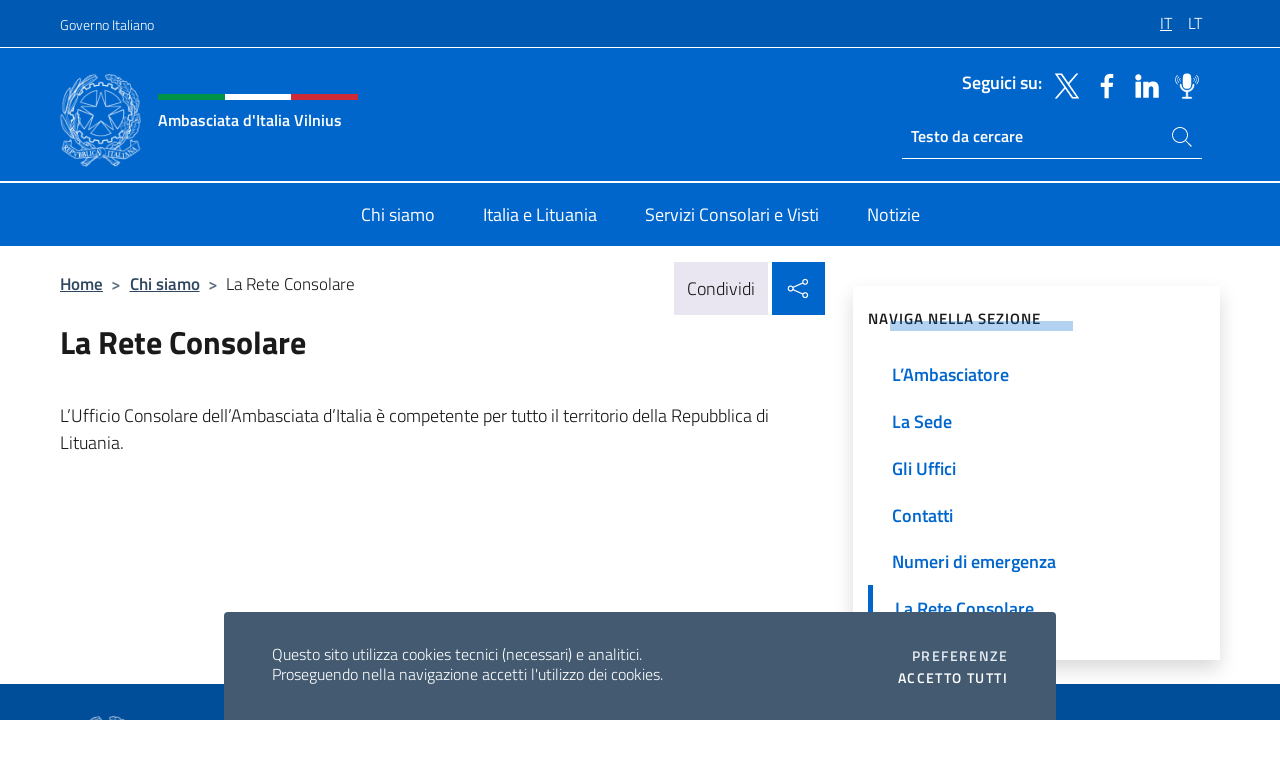

--- FILE ---
content_type: text/css
request_url: https://ambvilnius.esteri.it/wp-content/themes/sedi-tema/assets/css/bootstrap-italia.min.css?ver=2.5.0
body_size: 88147
content:
:root{--bootstrap-italia-version: "2.6.1"}.primary-bg{background-color:#06c !important}.primary-color{color:#06c !important}.primary-border-color{border-color:#06c !important}.primary-border-color.border{border-color:#06c !important}.white-bg{background-color:#fff !important}.white-color{color:#fff !important}.white-border-color-{border-color:#fff !important}.white-border-color-.border{border-color:#fff !important}.primary-bg-a1{background-color:#bdddfc !important}.primary-color-a1{color:#bdddfc !important}.primary-border-color-a1{border-color:#bdddfc !important}.primary-border-color-a1.border{border-color:#bdddfc !important}.primary-bg-a2{background-color:#93c2f5 !important}.primary-color-a2{color:#93c2f5 !important}.primary-border-color-a2{border-color:#93c2f5 !important}.primary-border-color-a2.border{border-color:#93c2f5 !important}.primary-bg-a3{background-color:#6aaaeb !important}.primary-color-a3{color:#6aaaeb !important}.primary-border-color-a3{border-color:#6aaaeb !important}.primary-border-color-a3.border{border-color:#6aaaeb !important}.primary-bg-a4{background-color:#4392e0 !important}.primary-color-a4{color:#4392e0 !important}.primary-border-color-a4{border-color:#4392e0 !important}.primary-border-color-a4.border{border-color:#4392e0 !important}.primary-bg-a5{background-color:#207bd6 !important}.primary-color-a5{color:#207bd6 !important}.primary-border-color-a5{border-color:#207bd6 !important}.primary-border-color-a5.border{border-color:#207bd6 !important}.primary-bg-a6{background-color:#06c !important}.primary-color-a6{color:#06c !important}.primary-border-color-a6{border-color:#06c !important}.primary-border-color-a6.border{border-color:#06c !important}.primary-bg-a7{background-color:#0059b3 !important}.primary-color-a7{color:#0059b3 !important}.primary-border-color-a7{border-color:#0059b3 !important}.primary-border-color-a7.border{border-color:#0059b3 !important}.primary-bg-a8{background-color:#004d99 !important}.primary-color-a8{color:#004d99 !important}.primary-border-color-a8{border-color:#004d99 !important}.primary-border-color-a8.border{border-color:#004d99 !important}.primary-bg-a9{background-color:#004080 !important}.primary-color-a9{color:#004080 !important}.primary-border-color-a9{border-color:#004080 !important}.primary-border-color-a9.border{border-color:#004080 !important}.primary-bg-a10{background-color:#036 !important}.primary-color-a10{color:#036 !important}.primary-border-color-a10{border-color:#036 !important}.primary-border-color-a10.border{border-color:#036 !important}.primary-bg-a11{background-color:#00264d !important}.primary-color-a11{color:#00264d !important}.primary-border-color-a11{border-color:#00264d !important}.primary-border-color-a11.border{border-color:#00264d !important}.primary-bg-a12{background-color:#001a33 !important}.primary-color-a12{color:#001a33 !important}.primary-border-color-a12{border-color:#001a33 !important}.primary-border-color-a12.border{border-color:#001a33 !important}.primary-bg-b1{background-color:#06c !important}.primary-color-b1{color:#06c !important}.primary-border-color-b1{border-color:#06c !important}.primary-border-color-b1.border{border-color:#06c !important}.primary-bg-b2{background-color:#1262b3 !important}.primary-color-b2{color:#1262b3 !important}.primary-border-color-b2{border-color:#1262b3 !important}.primary-border-color-b2.border{border-color:#1262b3 !important}.primary-bg-b3{background-color:#1f5c99 !important}.primary-color-b3{color:#1f5c99 !important}.primary-border-color-b3{border-color:#1f5c99 !important}.primary-border-color-b3.border{border-color:#1f5c99 !important}.primary-bg-b4{background-color:#265380 !important}.primary-color-b4{color:#265380 !important}.primary-border-color-b4{border-color:#265380 !important}.primary-border-color-b4.border{border-color:#265380 !important}.primary-bg-b5{background-color:#294766 !important}.primary-color-b5{color:#294766 !important}.primary-border-color-b5{border-color:#294766 !important}.primary-border-color-b5.border{border-color:#294766 !important}.primary-bg-b6{background-color:#26394d !important}.primary-color-b6{color:#26394d !important}.primary-border-color-b6{border-color:#26394d !important}.primary-border-color-b6.border{border-color:#26394d !important}.primary-bg-b7{background-color:#1f2933 !important}.primary-color-b7{color:#1f2933 !important}.primary-border-color-b7{border-color:#1f2933 !important}.primary-border-color-b7.border{border-color:#1f2933 !important}.primary-bg-b8{background-color:#12161a !important}.primary-color-b8{color:#12161a !important}.primary-border-color-b8{border-color:#12161a !important}.primary-border-color-b8.border{border-color:#12161a !important}.primary-bg-c1{background-color:#dce9f5 !important}.primary-color-c1{color:#dce9f5 !important}.primary-border-color-c1{border-color:#dce9f5 !important}.primary-border-color-c1.border{border-color:#dce9f5 !important}.primary-bg-c2{background-color:#c4dcf5 !important}.primary-color-c2{color:#c4dcf5 !important}.primary-border-color-c2{border-color:#c4dcf5 !important}.primary-border-color-c2.border{border-color:#c4dcf5 !important}.primary-bg-c3{background-color:#abd0f5 !important}.primary-color-c3{color:#abd0f5 !important}.primary-border-color-c3{border-color:#abd0f5 !important}.primary-border-color-c3.border{border-color:#abd0f5 !important}.primary-bg-c4{background-color:#93c4f5 !important}.primary-color-c4{color:#93c4f5 !important}.primary-border-color-c4{border-color:#93c4f5 !important}.primary-border-color-c4.border{border-color:#93c4f5 !important}.primary-bg-c5{background-color:#7ab8f5 !important}.primary-color-c5{color:#7ab8f5 !important}.primary-border-color-c5{border-color:#7ab8f5 !important}.primary-border-color-c5.border{border-color:#7ab8f5 !important}.primary-bg-c6{background-color:#62abf5 !important}.primary-color-c6{color:#62abf5 !important}.primary-border-color-c6{border-color:#62abf5 !important}.primary-border-color-c6.border{border-color:#62abf5 !important}.primary-bg-c7{background-color:#499ff5 !important}.primary-color-c7{color:#499ff5 !important}.primary-border-color-c7{border-color:#499ff5 !important}.primary-border-color-c7.border{border-color:#499ff5 !important}.primary-bg-c8{background-color:#3193f5 !important}.primary-color-c8{color:#3193f5 !important}.primary-border-color-c8{border-color:#3193f5 !important}.primary-border-color-c8.border{border-color:#3193f5 !important}.primary-bg-c9{background-color:#1887f5 !important}.primary-color-c9{color:#1887f5 !important}.primary-border-color-c9{border-color:#1887f5 !important}.primary-border-color-c9.border{border-color:#1887f5 !important}.primary-bg-c10{background-color:#007af5 !important}.primary-color-c10{color:#007af5 !important}.primary-border-color-c10{border-color:#007af5 !important}.primary-border-color-c10.border{border-color:#007af5 !important}.primary-bg-c11{background-color:#0070e0 !important}.primary-color-c11{color:#0070e0 !important}.primary-border-color-c11{border-color:#0070e0 !important}.primary-border-color-c11.border{border-color:#0070e0 !important}.primary-bg-c12{background-color:#06c !important}.primary-color-c12{color:#06c !important}.primary-border-color-c12{border-color:#06c !important}.primary-border-color-c12.border{border-color:#06c !important}.analogue-1-bg{background-color:#3126ff !important}.analogue-1-color{color:#3126ff !important}.analogue-1-border-color-{border-color:#3126ff !important}.analogue-1-border-color-.border{border-color:#3126ff !important}.analogue-1-bg-a1{background-color:#e7e6ff !important}.analogue-1-color-a1{color:#e7e6ff !important}.analogue-1-border-color-a1{border-color:#e7e6ff !important}.analogue-1-border-color-a1.border{border-color:#e7e6ff !important}.analogue-1-bg-a2{background-color:#bbb8f5 !important}.analogue-1-color-a2{color:#bbb8f5 !important}.analogue-1-border-color-a2{border-color:#bbb8f5 !important}.analogue-1-border-color-a2.border{border-color:#bbb8f5 !important}.analogue-1-bg-a3{background-color:#918deb !important}.analogue-1-color-a3{color:#918deb !important}.analogue-1-border-color-a3{border-color:#918deb !important}.analogue-1-border-color-a3.border{border-color:#918deb !important}.analogue-1-bg-a4{background-color:#6b65e0 !important}.analogue-1-color-a4{color:#6b65e0 !important}.analogue-1-border-color-a4{border-color:#6b65e0 !important}.analogue-1-border-color-a4.border{border-color:#6b65e0 !important}.analogue-1-bg-a5{background-color:#4840d6 !important}.analogue-1-color-a5{color:#4840d6 !important}.analogue-1-border-color-a5{border-color:#4840d6 !important}.analogue-1-border-color-a5.border{border-color:#4840d6 !important}.analogue-1-bg-a6{background-color:#271fcc !important}.analogue-1-color-a6{color:#271fcc !important}.analogue-1-border-color-a6{border-color:#271fcc !important}.analogue-1-border-color-a6.border{border-color:#271fcc !important}.analogue-1-bg-a7{background-color:#221bb3 !important}.analogue-1-color-a7{color:#221bb3 !important}.analogue-1-border-color-a7{border-color:#221bb3 !important}.analogue-1-border-color-a7.border{border-color:#221bb3 !important}.analogue-1-bg-a8{background-color:#1d1799 !important}.analogue-1-color-a8{color:#1d1799 !important}.analogue-1-border-color-a8{border-color:#1d1799 !important}.analogue-1-border-color-a8.border{border-color:#1d1799 !important}.analogue-1-bg-a9{background-color:#191380 !important}.analogue-1-color-a9{color:#191380 !important}.analogue-1-border-color-a9{border-color:#191380 !important}.analogue-1-border-color-a9.border{border-color:#191380 !important}.analogue-1-bg-a10{background-color:#140f66 !important}.analogue-1-color-a10{color:#140f66 !important}.analogue-1-border-color-a10{border-color:#140f66 !important}.analogue-1-border-color-a10.border{border-color:#140f66 !important}.analogue-1-bg-a11{background-color:#0f0b4d !important}.analogue-1-color-a11{color:#0f0b4d !important}.analogue-1-border-color-a11{border-color:#0f0b4d !important}.analogue-1-border-color-a11.border{border-color:#0f0b4d !important}.analogue-1-bg-a12{background-color:#0a0833 !important}.analogue-1-color-a12{color:#0a0833 !important}.analogue-1-border-color-a12{border-color:#0a0833 !important}.analogue-1-border-color-a12.border{border-color:#0a0833 !important}.analogue-2-bg{background-color:#0bd9d2 !important}.analogue-2-color{color:#0bd9d2 !important}.analogue-2-border-color-{border-color:#0bd9d2 !important}.analogue-2-border-color-.border{border-color:#0bd9d2 !important}.analogue-2-bg-a1{background-color:#ccfffd !important}.analogue-2-color-a1{color:#ccfffd !important}.analogue-2-border-color-a1{border-color:#ccfffd !important}.analogue-2-border-color-a1.border{border-color:#ccfffd !important}.analogue-2-bg-a2{background-color:#9ff5f2 !important}.analogue-2-color-a2{color:#9ff5f2 !important}.analogue-2-border-color-a2{border-color:#9ff5f2 !important}.analogue-2-border-color-a2.border{border-color:#9ff5f2 !important}.analogue-2-bg-a3{background-color:#75ebe7 !important}.analogue-2-color-a3{color:#75ebe7 !important}.analogue-2-border-color-a3{border-color:#75ebe7 !important}.analogue-2-border-color-a3.border{border-color:#75ebe7 !important}.analogue-2-bg-a4{background-color:#4fe0dc !important}.analogue-2-color-a4{color:#4fe0dc !important}.analogue-2-border-color-a4{border-color:#4fe0dc !important}.analogue-2-border-color-a4.border{border-color:#4fe0dc !important}.analogue-2-bg-a5{background-color:#2bd6d0 !important}.analogue-2-color-a5{color:#2bd6d0 !important}.analogue-2-border-color-a5{border-color:#2bd6d0 !important}.analogue-2-border-color-a5.border{border-color:#2bd6d0 !important}.analogue-2-bg-a6{background-color:#0accc6 !important}.analogue-2-color-a6{color:#0accc6 !important}.analogue-2-border-color-a6{border-color:#0accc6 !important}.analogue-2-border-color-a6.border{border-color:#0accc6 !important}.analogue-2-bg-a7{background-color:#09b3ad !important}.analogue-2-color-a7{color:#09b3ad !important}.analogue-2-border-color-a7{border-color:#09b3ad !important}.analogue-2-border-color-a7.border{border-color:#09b3ad !important}.analogue-2-bg-a8{background-color:#089994 !important}.analogue-2-color-a8{color:#089994 !important}.analogue-2-border-color-a8{border-color:#089994 !important}.analogue-2-border-color-a8.border{border-color:#089994 !important}.analogue-2-bg-a9{background-color:#06807b !important}.analogue-2-color-a9{color:#06807b !important}.analogue-2-border-color-a9{border-color:#06807b !important}.analogue-2-border-color-a9.border{border-color:#06807b !important}.analogue-2-bg-a10{background-color:#056663 !important}.analogue-2-color-a10{color:#056663 !important}.analogue-2-border-color-a10{border-color:#056663 !important}.analogue-2-border-color-a10.border{border-color:#056663 !important}.analogue-2-bg-a11{background-color:#044d4a !important}.analogue-2-color-a11{color:#044d4a !important}.analogue-2-border-color-a11{border-color:#044d4a !important}.analogue-2-border-color-a11.border{border-color:#044d4a !important}.analogue-2-bg-a12{background-color:#033331 !important}.analogue-2-color-a12{color:#033331 !important}.analogue-2-border-color-a12{border-color:#033331 !important}.analogue-2-border-color-a12.border{border-color:#033331 !important}.complementary-1-bg{background-color:#f73e5a !important}.complementary-1-color{color:#f90 !important}.complementary-1-border-color-{border-color:#f73e5a !important}.complementary-1-border-color-.border{border-color:#f73e5a !important}.complementary-1-bg-a1{background-color:#fffcfd !important}.complementary-1-color-a1{color:#fffcfd !important}.complementary-1-border-color-a1{border-color:#fffcfd !important}.complementary-1-border-color-a1.border{border-color:#fffcfd !important}.complementary-1-bg-a2{background-color:#f5d0d6 !important}.complementary-1-color-a2{color:#f5d0d6 !important}.complementary-1-border-color-a2{border-color:#f5d0d6 !important}.complementary-1-border-color-a2.border{border-color:#f5d0d6 !important}.complementary-1-bg-a3{background-color:#eba4af !important}.complementary-1-color-a3{color:#eba4af !important}.complementary-1-border-color-a3{border-color:#eba4af !important}.complementary-1-border-color-a3.border{border-color:#eba4af !important}.complementary-1-bg-a4{background-color:#e07b8b !important}.complementary-1-color-a4{color:#e07b8b !important}.complementary-1-border-color-a4{border-color:#e07b8b !important}.complementary-1-border-color-a4.border{border-color:#e07b8b !important}.complementary-1-bg-a5{background-color:#d65669 !important}.complementary-1-color-a5{color:#d65669 !important}.complementary-1-border-color-a5{border-color:#d65669 !important}.complementary-1-border-color-a5.border{border-color:#d65669 !important}.complementary-1-bg-a6{background-color:#cc334a !important}.complementary-1-color-a6{color:#cc334a !important}.complementary-1-border-color-a6{border-color:#cc334a !important}.complementary-1-border-color-a6.border{border-color:#cc334a !important}.complementary-1-bg-a7{background-color:#b32d41 !important}.complementary-1-color-a7{color:#b32d41 !important}.complementary-1-border-color-a7{border-color:#b32d41 !important}.complementary-1-border-color-a7.border{border-color:#b32d41 !important}.complementary-1-bg-a8{background-color:#992637 !important}.complementary-1-color-a8{color:#992637 !important}.complementary-1-border-color-a8{border-color:#992637 !important}.complementary-1-border-color-a8.border{border-color:#992637 !important}.complementary-1-bg-a9{background-color:#80202e !important}.complementary-1-color-a9{color:#80202e !important}.complementary-1-border-color-a9{border-color:#80202e !important}.complementary-1-border-color-a9.border{border-color:#80202e !important}.complementary-1-bg-a10{background-color:#661a25 !important}.complementary-1-color-a10{color:#661a25 !important}.complementary-1-border-color-a10{border-color:#661a25 !important}.complementary-1-border-color-a10.border{border-color:#661a25 !important}.complementary-1-bg-a11{background-color:#4d131c !important}.complementary-1-color-a11{color:#4d131c !important}.complementary-1-border-color-a11{border-color:#4d131c !important}.complementary-1-border-color-a11.border{border-color:#4d131c !important}.complementary-1-bg-a12{background-color:#330d12 !important}.complementary-1-color-a12{color:#330d12 !important}.complementary-1-border-color-a12{border-color:#330d12 !important}.complementary-1-border-color-a12.border{border-color:#330d12 !important}.complementary-2-bg{background-color:#f90 !important}.complementary-2-color{color:#f90 !important}.complementary-2-border-color-{border-color:#f90 !important}.complementary-2-border-color-.border{border-color:#f90 !important}.complementary-2-bg-a1{background-color:#ffe6bf !important}.complementary-2-color-a1{color:#ffe6bf !important}.complementary-2-border-color-a1{border-color:#ffe6bf !important}.complementary-2-border-color-a1.border{border-color:#ffe6bf !important}.complementary-2-bg-a2{background-color:#f5ce93 !important}.complementary-2-color-a2{color:#f5ce93 !important}.complementary-2-border-color-a2{border-color:#f5ce93 !important}.complementary-2-border-color-a2.border{border-color:#f5ce93 !important}.complementary-2-bg-a3{background-color:#ebb76a !important}.complementary-2-color-a3{color:#ebb76a !important}.complementary-2-border-color-a3{border-color:#ebb76a !important}.complementary-2-border-color-a3.border{border-color:#ebb76a !important}.complementary-2-bg-a4{background-color:#e0a243 !important}.complementary-2-color-a4{color:#e0a243 !important}.complementary-2-border-color-a4{border-color:#e0a243 !important}.complementary-2-border-color-a4.border{border-color:#e0a243 !important}.complementary-2-bg-a5{background-color:#d68d20 !important}.complementary-2-color-a5{color:#d68d20 !important}.complementary-2-border-color-a5{border-color:#d68d20 !important}.complementary-2-border-color-a5.border{border-color:#d68d20 !important}.complementary-2-bg-a6{background-color:#cc7a00 !important}.complementary-2-color-a6{color:#cc7a00 !important}.complementary-2-border-color-a6{border-color:#cc7a00 !important}.complementary-2-border-color-a6.border{border-color:#cc7a00 !important}.complementary-2-bg-a7{background-color:#b36b00 !important}.complementary-2-color-a7{color:#b36b00 !important}.complementary-2-border-color-a7{border-color:#b36b00 !important}.complementary-2-border-color-a7.border{border-color:#b36b00 !important}.complementary-2-bg-a8{background-color:#995c00 !important}.complementary-2-color-a8{color:#995c00 !important}.complementary-2-border-color-a8{border-color:#995c00 !important}.complementary-2-border-color-a8.border{border-color:#995c00 !important}.complementary-2-bg-a9{background-color:#804d00 !important}.complementary-2-color-a9{color:#804d00 !important}.complementary-2-border-color-a9{border-color:#804d00 !important}.complementary-2-border-color-a9.border{border-color:#804d00 !important}.complementary-2-bg-a10{background-color:#663d00 !important}.complementary-2-color-a10{color:#663d00 !important}.complementary-2-border-color-a10{border-color:#663d00 !important}.complementary-2-border-color-a10.border{border-color:#663d00 !important}.complementary-2-bg-a11{background-color:#4d2e00 !important}.complementary-2-color-a11{color:#4d2e00 !important}.complementary-2-border-color-a11{border-color:#4d2e00 !important}.complementary-2-border-color-a11.border{border-color:#4d2e00 !important}.complementary-2-bg-a12{background-color:#331f00 !important}.complementary-2-color-a12{color:#331f00 !important}.complementary-2-border-color-a12{border-color:#331f00 !important}.complementary-2-border-color-a12.border{border-color:#331f00 !important}.complementary-3-bg{background-color:#00cf86 !important}.complementary-3-color{color:#00cf86 !important}.complementary-3-border-color-{border-color:#00cf86 !important}.complementary-3-border-color-.border{border-color:#00cf86 !important}.complementary-3-bg-a1{background-color:#bfffe9 !important}.complementary-3-color-a1{color:#bfffe9 !important}.complementary-3-border-color-a1{border-color:#bfffe9 !important}.complementary-3-border-color-a1.border{border-color:#bfffe9 !important}.complementary-3-bg-a2{background-color:#93f5d3 !important}.complementary-3-color-a2{color:#93f5d3 !important}.complementary-3-border-color-a2{border-color:#93f5d3 !important}.complementary-3-border-color-a2.border{border-color:#93f5d3 !important}.complementary-3-bg-a3{background-color:#6aebbd !important}.complementary-3-color-a3{color:#6aebbd !important}.complementary-3-border-color-a3{border-color:#6aebbd !important}.complementary-3-border-color-a3.border{border-color:#6aebbd !important}.complementary-3-bg-a4{background-color:#43e0a9 !important}.complementary-3-color-a4{color:#43e0a9 !important}.complementary-3-border-color-a4{border-color:#43e0a9 !important}.complementary-3-border-color-a4.border{border-color:#43e0a9 !important}.complementary-3-bg-a5{background-color:#20d696 !important}.complementary-3-color-a5{color:#20d696 !important}.complementary-3-border-color-a5{border-color:#20d696 !important}.complementary-3-border-color-a5.border{border-color:#20d696 !important}.complementary-3-bg-a6{background-color:#00cc85 !important}.complementary-3-color-a6{color:#00cc85 !important}.complementary-3-border-color-a6{border-color:#00cc85 !important}.complementary-3-border-color-a6.border{border-color:#00cc85 !important}.complementary-3-bg-a7{background-color:#00b374 !important}.complementary-3-color-a7{color:#00b374 !important}.complementary-3-border-color-a7{border-color:#00b374 !important}.complementary-3-border-color-a7.border{border-color:#00b374 !important}.complementary-3-bg-a8{background-color:#009963 !important}.complementary-3-color-a8{color:#009963 !important}.complementary-3-border-color-a8{border-color:#009963 !important}.complementary-3-border-color-a8.border{border-color:#009963 !important}.complementary-3-bg-a9{background-color:#008053 !important}.complementary-3-color-a9{color:#008053 !important}.complementary-3-border-color-a9{border-color:#008053 !important}.complementary-3-border-color-a9.border{border-color:#008053 !important}.complementary-3-bg-a10{background-color:#006642 !important}.complementary-3-color-a10{color:#006642 !important}.complementary-3-border-color-a10{border-color:#006642 !important}.complementary-3-border-color-a10.border{border-color:#006642 !important}.complementary-3-bg-a11{background-color:#004d32 !important}.complementary-3-color-a11{color:#004d32 !important}.complementary-3-border-color-a11{border-color:#004d32 !important}.complementary-3-border-color-a11.border{border-color:#004d32 !important}.complementary-3-bg-a12{background-color:#003321 !important}.complementary-3-color-a12{color:#003321 !important}.complementary-3-border-color-a12{border-color:#003321 !important}.complementary-3-border-color-a12.border{border-color:#003321 !important}.analogue-1-bg-b1{background-color:#3126ff !important}.analogue-1-color-b1{color:#3126ff !important}.analogue-1-border-color-b1{border-color:#3126ff !important}.analogue-1-border-color-b1.border{border-color:#3126ff !important}.analogue-1-bg-b2{background-color:#4239e6 !important}.analogue-1-color-b2{color:#4239e6 !important}.analogue-1-border-color-b2{border-color:#4239e6 !important}.analogue-1-border-color-b2.border{border-color:#4239e6 !important}.analogue-1-bg-b3{background-color:#4e47cc !important}.analogue-1-color-b3{color:#4e47cc !important}.analogue-1-border-color-b3{border-color:#4e47cc !important}.analogue-1-border-color-b3.border{border-color:#4e47cc !important}.analogue-1-bg-b4{background-color:#5550b3 !important}.analogue-1-color-b4{color:#5550b3 !important}.analogue-1-border-color-b4{border-color:#5550b3 !important}.analogue-1-border-color-b4.border{border-color:#5550b3 !important}.analogue-1-bg-b5{background-color:#585499 !important}.analogue-1-color-b5{color:#585499 !important}.analogue-1-border-color-b5{border-color:#585499 !important}.analogue-1-border-color-b5.border{border-color:#585499 !important}.analogue-1-bg-b6{background-color:#555380 !important}.analogue-1-color-b6{color:#555380 !important}.analogue-1-border-color-b6{border-color:#555380 !important}.analogue-1-border-color-b6.border{border-color:#555380 !important}.analogue-1-bg-b7{background-color:#4e4d66 !important}.analogue-1-color-b7{color:#4e4d66 !important}.analogue-1-border-color-b7{border-color:#4e4d66 !important}.analogue-1-border-color-b7.border{border-color:#4e4d66 !important}.analogue-1-bg-b8{background-color:#42414d !important}.analogue-1-color-b8{color:#42414d !important}.analogue-1-border-color-b8{border-color:#42414d !important}.analogue-1-border-color-b8.border{border-color:#42414d !important}.analogue-2-bg-b1{background-color:#0bd9d2 !important}.analogue-2-color-b1{color:#0bd9d2 !important}.analogue-2-border-color-b1{border-color:#0bd9d2 !important}.analogue-2-border-color-b1.border{border-color:#0bd9d2 !important}.analogue-2-bg-b2{background-color:#1dbfba !important}.analogue-2-color-b2{color:#1dbfba !important}.analogue-2-border-color-b2{border-color:#1dbfba !important}.analogue-2-border-color-b2.border{border-color:#1dbfba !important}.analogue-2-bg-b3{background-color:#29a6a2 !important}.analogue-2-color-b3{color:#29a6a2 !important}.analogue-2-border-color-b3{border-color:#29a6a2 !important}.analogue-2-border-color-b3.border{border-color:#29a6a2 !important}.analogue-2-bg-b4{background-color:#318c89 !important}.analogue-2-color-b4{color:#318c89 !important}.analogue-2-border-color-b4{border-color:#318c89 !important}.analogue-2-border-color-b4.border{border-color:#318c89 !important}.analogue-2-bg-b5{background-color:#347371 !important}.analogue-2-color-b5{color:#347371 !important}.analogue-2-border-color-b5{border-color:#347371 !important}.analogue-2-border-color-b5.border{border-color:#347371 !important}.analogue-2-bg-b6{background-color:#315958 !important}.analogue-2-color-b6{color:#315958 !important}.analogue-2-border-color-b6{border-color:#315958 !important}.analogue-2-border-color-b6.border{border-color:#315958 !important}.analogue-2-bg-b7{background-color:#29403f !important}.analogue-2-color-b7{color:#29403f !important}.analogue-2-border-color-b7{border-color:#29403f !important}.analogue-2-border-color-b7.border{border-color:#29403f !important}.analogue-2-bg-b8{background-color:#1d2626 !important}.analogue-2-color-b8{color:#1d2626 !important}.analogue-2-border-color-b8{border-color:#1d2626 !important}.analogue-2-border-color-b8.border{border-color:#1d2626 !important}.complementary-1-bg-b1{background-color:#f73e5a !important}.complementary-1-color-b1{color:#f73e5a !important}.complementary-1-border-color-b1{border-color:#f73e5a !important}.complementary-1-border-color-b1.border{border-color:#f73e5a !important}.complementary-1-bg-b2{background-color:#de4e63 !important}.complementary-1-color-b2{color:#de4e63 !important}.complementary-1-border-color-b2{border-color:#de4e63 !important}.complementary-1-border-color-b2.border{border-color:#de4e63 !important}.complementary-1-bg-b3{background-color:#c45869 !important}.complementary-1-color-b3{color:#c45869 !important}.complementary-1-border-color-b3{border-color:#c45869 !important}.complementary-1-border-color-b3.border{border-color:#c45869 !important}.complementary-1-bg-b4{background-color:#ab5e69 !important}.complementary-1-color-b4{color:#ab5e69 !important}.complementary-1-border-color-b4{border-color:#ab5e69 !important}.complementary-1-border-color-b4.border{border-color:#ab5e69 !important}.complementary-1-bg-b5{background-color:#915e66 !important}.complementary-1-color-b5{color:#915e66 !important}.complementary-1-border-color-b5{border-color:#915e66 !important}.complementary-1-border-color-b5.border{border-color:#915e66 !important}.complementary-1-bg-b6{background-color:#785a5e !important}.complementary-1-color-b6{color:#785a5e !important}.complementary-1-border-color-b6{border-color:#785a5e !important}.complementary-1-border-color-b6.border{border-color:#785a5e !important}.complementary-1-bg-b7{background-color:#5e5052 !important}.complementary-1-color-b7{color:#5e5052 !important}.complementary-1-border-color-b7{border-color:#5e5052 !important}.complementary-1-border-color-b7.border{border-color:#5e5052 !important}.complementary-1-bg-b8{background-color:#454142 !important}.complementary-1-color-b8{color:#454142 !important}.complementary-1-border-color-b8{border-color:#454142 !important}.complementary-1-border-color-b8.border{border-color:#454142 !important}.complementary-2-bg-b1{background-color:#f90 !important}.complementary-2-color-b1{color:#f90 !important}.complementary-2-border-color-b1{border-color:#f90 !important}.complementary-2-border-color-b1.border{border-color:#f90 !important}.complementary-2-bg-b2{background-color:#e69317 !important}.complementary-2-color-b2{color:#e69317 !important}.complementary-2-border-color-b2{border-color:#e69317 !important}.complementary-2-border-color-b2.border{border-color:#e69317 !important}.complementary-2-bg-b3{background-color:#cc8b29 !important}.complementary-2-color-b3{color:#cc8b29 !important}.complementary-2-border-color-b3{border-color:#cc8b29 !important}.complementary-2-border-color-b3.border{border-color:#cc8b29 !important}.complementary-2-bg-b4{background-color:#b38136 !important}.complementary-2-color-b4{color:#b38136 !important}.complementary-2-border-color-b4{border-color:#b38136 !important}.complementary-2-border-color-b4.border{border-color:#b38136 !important}.complementary-2-bg-b5{background-color:#99743d !important}.complementary-2-color-b5{color:#99743d !important}.complementary-2-border-color-b5{border-color:#99743d !important}.complementary-2-border-color-b5.border{border-color:#99743d !important}.complementary-2-bg-b6{background-color:#806640 !important}.complementary-2-color-b6{color:#806640 !important}.complementary-2-border-color-b6{border-color:#806640 !important}.complementary-2-border-color-b6.border{border-color:#806640 !important}.complementary-2-bg-b7{background-color:#66563d !important}.complementary-2-color-b7{color:#66563d !important}.complementary-2-border-color-b7{border-color:#66563d !important}.complementary-2-border-color-b7.border{border-color:#66563d !important}.complementary-2-bg-b8{background-color:#4d4336 !important}.complementary-2-color-b8{color:#4d4336 !important}.complementary-2-border-color-b8{border-color:#4d4336 !important}.complementary-2-border-color-b8.border{border-color:#4d4336 !important}.complementary-3-bg-b1{background-color:#00cf86 !important}.complementary-3-color-b1{color:#00cf86 !important}.complementary-3-border-color-b1{border-color:#00cf86 !important}.complementary-3-border-color-b1.border{border-color:#00cf86 !important}.complementary-3-bg-b2{background-color:#12b57c !important}.complementary-3-color-b2{color:#12b57c !important}.complementary-3-border-color-b2{border-color:#12b57c !important}.complementary-3-border-color-b2.border{border-color:#12b57c !important}.complementary-3-bg-b3{background-color:#1f9c70 !important}.complementary-3-color-b3{color:#1f9c70 !important}.complementary-3-border-color-b3{border-color:#1f9c70 !important}.complementary-3-border-color-b3.border{border-color:#1f9c70 !important}.complementary-3-bg-b4{background-color:#278262 !important}.complementary-3-color-b4{color:#278262 !important}.complementary-3-border-color-b4{border-color:#278262 !important}.complementary-3-border-color-b4.border{border-color:#278262 !important}.complementary-3-bg-b5{background-color:#2a6953 !important}.complementary-3-color-b5{color:#2a6953 !important}.complementary-3-border-color-b5{border-color:#2a6953 !important}.complementary-3-border-color-b5.border{border-color:#2a6953 !important}.complementary-3-bg-b6{background-color:#284f41 !important}.complementary-3-color-b6{color:#284f41 !important}.complementary-3-border-color-b6{border-color:#284f41 !important}.complementary-3-border-color-b6.border{border-color:#284f41 !important}.complementary-3-bg-b7{background-color:#20362e !important}.complementary-3-color-b7{color:#20362e !important}.complementary-3-border-color-b7{border-color:#20362e !important}.complementary-3-border-color-b7.border{border-color:#20362e !important}.complementary-3-bg-b8{background-color:#141c19 !important}.complementary-3-color-b8{color:#141c19 !important}.complementary-3-border-color-b8{border-color:#141c19 !important}.complementary-3-border-color-b8.border{border-color:#141c19 !important}.neutral-1-bg{background-color:#17324d !important}.neutral-1-color{color:#17324d !important}.neutral-1-border-color-{border-color:#17324d !important}.neutral-1-border-color-.border{border-color:#17324d !important}.neutral-1-bg-a1{background-color:#ebeced !important}.neutral-1-color-a1{color:#ebeced !important}.neutral-1-border-color-a1{border-color:#ebeced !important}.neutral-1-border-color-a1.border{border-color:#ebeced !important}.neutral-1-bg-a2{background-color:#d9dadb !important}.neutral-1-color-a2{color:#d9dadb !important}.neutral-1-border-color-a2{border-color:#d9dadb !important}.neutral-1-border-color-a2.border{border-color:#d9dadb !important}.neutral-1-bg-a3{background-color:#c5c7c9 !important}.neutral-1-color-a3{color:#c5c7c9 !important}.neutral-1-border-color-a3{border-color:#c5c7c9 !important}.neutral-1-border-color-a3.border{border-color:#c5c7c9 !important}.neutral-1-bg-a4{background-color:#adb2b8 !important}.neutral-1-color-a4{color:#adb2b8 !important}.neutral-1-border-color-a4{border-color:#adb2b8 !important}.neutral-1-border-color-a4.border{border-color:#adb2b8 !important}.neutral-1-bg-a5{background-color:#959da6 !important}.neutral-1-color-a5{color:#959da6 !important}.neutral-1-border-color-a5{border-color:#959da6 !important}.neutral-1-border-color-a5.border{border-color:#959da6 !important}.neutral-1-bg-a6{background-color:#768594 !important}.neutral-1-color-a6{color:#768594 !important}.neutral-1-border-color-a6{border-color:#768594 !important}.neutral-1-border-color-a6.border{border-color:#768594 !important}.neutral-1-bg-a7{background-color:#5b6f82 !important}.neutral-1-color-a7{color:#5b6f82 !important}.neutral-1-border-color-a7{border-color:#5b6f82 !important}.neutral-1-border-color-a7.border{border-color:#5b6f82 !important}.neutral-1-bg-a8{background-color:#435a70 !important}.neutral-1-color-a8{color:#435a70 !important}.neutral-1-border-color-a8{border-color:#435a70 !important}.neutral-1-border-color-a8.border{border-color:#435a70 !important}.neutral-1-bg-a9{background-color:#2f475e !important}.neutral-1-color-a9{color:#2f475e !important}.neutral-1-border-color-a9{border-color:#2f475e !important}.neutral-1-border-color-a9.border{border-color:#2f475e !important}.neutral-1-bg-a10{background-color:#17324d !important}.neutral-1-color-a10{color:#17324d !important}.neutral-1-border-color-a10{border-color:#17324d !important}.neutral-1-border-color-a10.border{border-color:#17324d !important}.neutral-2-bg{background-color:#e6ecf2 !important}.neutral-2-color{color:#e6ecf2 !important}.neutral-2-border-color-{border-color:#e6ecf2}.neutral-2-bg-b1{background-color:#e6ecf2 !important}.neutral-2-color-b1{color:#e6ecf2 !important}.neutral-2-border-color-b1{border-color:#e6ecf2 !important}.neutral-2-border-color-b1.border{border-color:#e6ecf2 !important}.neutral-2-bg-b2{background-color:#c2c7cc !important}.neutral-2-color-b2{color:#c2c7cc !important}.neutral-2-border-color-b2{border-color:#c2c7cc !important}.neutral-2-border-color-b2.border{border-color:#c2c7cc !important}.neutral-2-bg-b3{background-color:#9da2a6 !important}.neutral-2-color-b3{color:#9da2a6 !important}.neutral-2-border-color-b3{border-color:#9da2a6 !important}.neutral-2-border-color-b3.border{border-color:#9da2a6 !important}.neutral-2-bg-b4{background-color:#797c80 !important}.neutral-2-color-b4{color:#797c80 !important}.neutral-2-border-color-b4{border-color:#797c80 !important}.neutral-2-border-color-b4.border{border-color:#797c80 !important}.neutral-2-bg-b5{background-color:#565759 !important}.neutral-2-color-b5{color:#565759 !important}.neutral-2-border-color-b5{border-color:#565759 !important}.neutral-2-border-color-b5.border{border-color:#565759 !important}.neutral-2-bg-b6{background-color:#2f3133 !important}.neutral-2-color-b6{color:#2f3133 !important}.neutral-2-border-color-b6{border-color:#2f3133 !important}.neutral-2-border-color-b6.border{border-color:#2f3133 !important}.neutral-2-bg-b7{background-color:#0c0c0d !important}.neutral-2-color-b7{color:#0c0c0d !important}.neutral-2-border-color-b7{border-color:#0c0c0d !important}.neutral-2-border-color-b7.border{border-color:#0c0c0d !important}.neutral-2-bg-a1{background-color:#e6ecf2 !important}.neutral-2-color-a1{color:#e6ecf2 !important}.neutral-2-border-color-a1{border-color:#e6ecf2 !important}.neutral-2-border-color-a1.border{border-color:#e6ecf2 !important}.neutral-2-bg-a2{background-color:#bcc4cc !important}.neutral-2-color-a2{color:#bcc4cc !important}.neutral-2-border-color-a2{border-color:#bcc4cc !important}.neutral-2-border-color-a2.border{border-color:#bcc4cc !important}.neutral-2-bg-a3{background-color:#9aa0a6 !important}.neutral-2-color-a3{color:#9aa0a6 !important}.neutral-2-border-color-a3{border-color:#9aa0a6 !important}.neutral-2-border-color-a3.border{border-color:#9aa0a6 !important}.neutral-2-bg-a4{background-color:#777b80 !important}.neutral-2-color-a4{color:#777b80 !important}.neutral-2-border-color-a4{border-color:#777b80 !important}.neutral-2-border-color-a4.border{border-color:#777b80 !important}.neutral-2-bg-a5{background-color:#535659 !important}.neutral-2-color-a5{color:#535659 !important}.neutral-2-border-color-a5{border-color:#535659 !important}.neutral-2-border-color-a5.border{border-color:#535659 !important}.neutral-2-bg-a6{background-color:#2f3133 !important}.neutral-2-color-a6{color:#2f3133 !important}.neutral-2-border-color-a6{border-color:#2f3133 !important}.neutral-2-border-color-a6.border{border-color:#2f3133 !important}.neutral-2-bg-a7{background-color:#17181a !important}.neutral-2-color-a7{color:#17181a !important}.neutral-2-border-color-a7{border-color:#17181a !important}.neutral-2-border-color-a7.border{border-color:#17181a !important}.lightgrey-bg-a1{background-color:#d8d9da !important}.lightgrey-color-a1{color:#d8d9da !important}.lightgrey-border-color-a1{border-color:#d8d9da !important}.lightgrey-border-color-a1.border{border-color:#d8d9da !important}.lightgrey-bg-a2{background-color:#edf5fc !important}.lightgrey-color-a2{color:#edf5fc !important}.lightgrey-border-color-a2{border-color:#edf5fc !important}.lightgrey-border-color-a2.border{border-color:#edf5fc !important}.lightgrey-bg-a3{background-color:#f3f7fc !important}.lightgrey-color-a3{color:#f3f7fc !important}.lightgrey-border-color-a3{border-color:#f3f7fc !important}.lightgrey-border-color-a3.border{border-color:#f3f7fc !important}.lightgrey-bg-a4{background-color:#f5f9fc !important}.lightgrey-color-a4{color:#f5f9fc !important}.lightgrey-border-color-a4{border-color:#f5f9fc !important}.lightgrey-border-color-a4.border{border-color:#f5f9fc !important}.lightgrey-bg-b1{background-color:#f3f7fc !important}.lightgrey-color-b1{color:#f3f7fc !important}.lightgrey-border-color-b1{border-color:#f3f7fc !important}.lightgrey-border-color-b1.border{border-color:#f3f7fc !important}.lightgrey-bg-b2{background-color:#ebf2fa !important}.lightgrey-color-b2{color:#ebf2fa !important}.lightgrey-border-color-b2{border-color:#ebf2fa !important}.lightgrey-border-color-b2.border{border-color:#ebf2fa !important}.lightgrey-bg-b3{background-color:#edf4fa !important}.lightgrey-color-b3{color:#edf4fa !important}.lightgrey-border-color-b3{border-color:#edf4fa !important}.lightgrey-border-color-b3.border{border-color:#edf4fa !important}.lightgrey-bg-b4{background-color:#f2f6fa !important}.lightgrey-color-b4{color:#f2f6fa !important}.lightgrey-border-color-b4{border-color:#f2f6fa !important}.lightgrey-border-color-b4.border{border-color:#f2f6fa !important}.lightgrey-bg-c1{background-color:#f7f9fa !important}.lightgrey-color-c1{color:#f7f9fa !important}.lightgrey-border-color-c1{border-color:#f7f9fa !important}.lightgrey-border-color-c1.border{border-color:#f7f9fa !important}.lightgrey-bg-c2{background-color:#f3f7fc !important}.lightgrey-color-c2{color:#f3f7fc !important}.lightgrey-border-color-c2{border-color:#f3f7fc !important}.lightgrey-border-color-c2.border{border-color:#f3f7fc !important}:root{--bs-indigo: hsl(243deg, 100%, 65%);--bs-purple: hsl(243deg, 100%, 80%);--bs-pink: hsl(350deg, 100%, 85%);--bs-red: hsl(350deg, 60%, 50%);--bs-orange: hsl(36deg, 100%, 30%);--bs-yellow: hsl(44deg, 100%, 72.5%);--bs-green: hsl(160deg, 100%, 25%);--bs-teal: hsl(178deg, 90%, 32%);--bs-cyan: hsl(178deg, 100%, 50%);--bs-white: hsl(0deg, 0%, 100%);--bs-gray: hsl(0deg, 0%, 32%);--bs-gray-dark: hsl(0deg, 0%, 15%);--bs-blue: hsl(210deg, 100%, 45%);--bs-gray-secondary: hsl(210deg, 17%, 44%);--bs-gray-tertiary: hsl(205deg, 21.2121212121%, 44.55%);--bs-gray-quaternary: hsl(238deg, 100%, 99.5%);--bs-gray-100: hsl(0deg, 0%, 96%);--bs-gray-200: hsl(0deg, 0%, 90%);--bs-gray-300: hsl(0deg, 0%, 83%);--bs-gray-400: hsl(0deg, 0%, 64%);--bs-gray-500: hsl(0deg, 0%, 45%);--bs-gray-600: hsl(0deg, 0%, 32%);--bs-gray-700: hsl(0deg, 0%, 25%);--bs-gray-800: hsl(0deg, 0%, 15%);--bs-gray-900: hsl(0deg, 0%, 10%);--bs-primary: hsl(210deg, 100%, 40%);--bs-secondary: hsl(210deg, 17%, 44%);--bs-success: hsl(160deg, 100%, 25%);--bs-info: hsl(210deg, 17%, 44%);--bs-warning: hsl(36deg, 100%, 30%);--bs-danger: hsl(350deg, 60%, 50%);--bs-light: hsl(255deg, 32.2033898305%, 92.625%);--bs-dark: hsl(210deg, 54%, 20%);--bs-black: hsl(0deg, 0%, 0%);--bs-white: hsl(0deg, 0%, 100%);--bs-100: hsl(0deg, 0%, 96%);--bs-200: hsl(0deg, 0%, 90%);--bs-300: hsl(0deg, 0%, 83%);--bs-400: hsl(0deg, 0%, 64%);--bs-500: hsl(0deg, 0%, 45%);--bs-600: hsl(0deg, 0%, 32%);--bs-700: hsl(0deg, 0%, 25%);--bs-800: hsl(0deg, 0%, 15%);--bs-900: hsl(0deg, 0%, 10%);--bs-primary-rgb: 0, 102, 204;--bs-secondary-rgb: 93, 112, 131;--bs-success-rgb: 0, 128, 85;--bs-info-rgb: 93, 112, 131;--bs-warning-rgb: 153, 92, 0;--bs-danger-rgb: 204, 51, 77;--bs-light-rgb: 233, 230, 242;--bs-dark-rgb: 23, 51, 79;--bs-black-rgb: 0, 0, 0;--bs-white-rgb: 255, 255, 255;--bs-100-rgb: 245, 245, 245;--bs-200-rgb: 230, 230, 230;--bs-300-rgb: 212, 212, 212;--bs-400-rgb: 163, 163, 163;--bs-500-rgb: 115, 115, 115;--bs-600-rgb: 82, 82, 82;--bs-700-rgb: 64, 64, 64;--bs-800-rgb: 38, 38, 38;--bs-900-rgb: 26, 26, 26;--bs-white-rgb: 255, 255, 255;--bs-black-rgb: 0, 0, 0;--bs-body-color-rgb: 26, 26, 26;--bs-body-bg-rgb: 255, 255, 255;--bs-font-sans-serif: "Titillium Web", Geneva, Tahoma, sans-serif;--bs-font-monospace: "Roboto Mono", monospace;--bs-gradient: linear-gradient(180deg, rgba(255, 255, 255, 0.15), rgba(255, 255, 255, 0));--bs-body-font-family: Titillium Web, Geneva, Tahoma, sans-serif;--bs-body-font-size:1rem;--bs-body-font-weight: 300;--bs-body-line-height: 1.5;--bs-body-color: hsl(0deg, 0%, 10%);--bs-body-bg: hsl(0deg, 0%, 100%);--bs-border-width: 1px;--bs-border-style: solid;--bs-border-color: hsl(210deg, 4%, 78%);--bs-border-color-translucent: rgba(0, 0, 0, 0.175);--bs-border-radius: 4px;--bs-border-radius-sm: 2px;--bs-border-radius-lg: 8px;--bs-border-radius-xl: 1rem;--bs-border-radius-2xl: 2rem;--bs-border-radius-pill: 50rem;--bs-link-color: hsl(210deg, 100%, 40%);--bs-link-hover-color: #0052a3;--bs-code-color: hsl(210deg, 54%, 20%);--bs-highlight-bg: hsl(178deg, 100%, 90%)}*,*::before,*::after{box-sizing:border-box}@media(prefers-reduced-motion: no-preference){:root{scroll-behavior:smooth}}body{margin:0;font-family:var(--bs-body-font-family);font-size:var(--bs-body-font-size);font-weight:var(--bs-body-font-weight);line-height:var(--bs-body-line-height);color:var(--bs-body-color);text-align:var(--bs-body-text-align);background-color:var(--bs-body-bg);-webkit-text-size-adjust:100%;-webkit-tap-highlight-color:rgba(0,0,0,0)}hr{margin:16px 0;color:inherit;border:0;border-top:1px solid;opacity:.25}h6,.h6,h5,.h5,h4,.h4,h3,.h3,h2,.h2,h1,.h1{margin-top:0;margin-bottom:8px;font-weight:700;line-height:1.2}h1,.h1{font-size:calc(1.375rem + 1.5vw)}@media(min-width: 1200px){h1,.h1{font-size:2.5rem}}h2,.h2{font-size:calc(1.325rem + 0.9vw)}@media(min-width: 1200px){h2,.h2{font-size:2rem}}h3,.h3{font-size:calc(1.3rem + 0.6vw)}@media(min-width: 1200px){h3,.h3{font-size:1.75rem}}h4,.h4{font-size:calc(1.275rem + 0.3vw)}@media(min-width: 1200px){h4,.h4{font-size:1.5rem}}h5,.h5{font-size:1.25rem}h6,.h6{font-size:1rem}p{margin-top:0;margin-bottom:1rem}abbr[title]{text-decoration:underline dotted;cursor:help;text-decoration-skip-ink:none}address{margin-bottom:1rem;font-style:normal;line-height:inherit}ol,ul{padding-left:2rem}ol,ul,dl{margin-top:0;margin-bottom:1rem}ol ol,ul ul,ol ul,ul ol{margin-bottom:0}dt{font-weight:700}dd{margin-bottom:.5rem;margin-left:0}blockquote{margin:0 0 1rem}b,strong{font-weight:bolder}small,.small{font-size:0.777rem}mark,.mark{padding:.1875em;background-color:var(--bs-highlight-bg)}sub,sup{position:relative;font-size:0.75em;line-height:0;vertical-align:baseline}sub{bottom:-0.25em}sup{top:-0.5em}a{color:var(--bs-link-color);text-decoration:underline}a:hover{color:var(--bs-link-hover-color)}a:not([href]):not([class]),a:not([href]):not([class]):hover{color:inherit;text-decoration:none}pre,code,kbd,samp{font-family:var(--bs-font-monospace);font-size:1em}pre{display:block;margin-top:0;margin-bottom:1rem;overflow:auto;font-size:0.777rem}pre code{font-size:inherit;color:inherit;word-break:normal}code{font-size:0.777rem;color:var(--bs-code-color);word-wrap:break-word}a>code{color:inherit}kbd{padding:.1875rem .375rem;font-size:0.777rem;color:var(--bs-body-bg);background-color:var(--bs-body-color);border-radius:2px}kbd kbd{padding:0;font-size:1em}figure{margin:0 0 1rem}img,svg{vertical-align:middle}table{caption-side:bottom;border-collapse:collapse}caption{padding-top:.5rem;padding-bottom:.5rem;color:#5d7083;text-align:left}th{text-align:inherit;text-align:-webkit-match-parent}thead,tbody,tfoot,tr,td,th{border-color:inherit;border-style:solid;border-width:0}label{display:inline-block}button{border-radius:0}button:focus:not(:focus-visible){outline:0}input,button,select,optgroup,textarea{margin:0;font-family:inherit;font-size:inherit;line-height:inherit}button,select{text-transform:none}[role=button]{cursor:pointer}select{word-wrap:normal}select:disabled{opacity:1}[list]:not([type=date]):not([type=datetime-local]):not([type=month]):not([type=week]):not([type=time])::-webkit-calendar-picker-indicator{display:none !important}button,[type=button],[type=reset],[type=submit]{-webkit-appearance:button}button:not(:disabled),[type=button]:not(:disabled),[type=reset]:not(:disabled),[type=submit]:not(:disabled){cursor:pointer}::-moz-focus-inner{padding:0;border-style:none}textarea{resize:vertical}fieldset{min-width:0;padding:0;margin:0;border:0}legend{float:left;width:100%;padding:0;margin-bottom:.5rem;font-size:calc(1.275rem + 0.3vw);line-height:inherit}@media(min-width: 1200px){legend{font-size:1.5rem}}legend+*{clear:left}::-webkit-datetime-edit-fields-wrapper,::-webkit-datetime-edit-text,::-webkit-datetime-edit-minute,::-webkit-datetime-edit-hour-field,::-webkit-datetime-edit-day-field,::-webkit-datetime-edit-month-field,::-webkit-datetime-edit-year-field{padding:0}::-webkit-inner-spin-button{height:auto}[type=search]{outline-offset:-2px;-webkit-appearance:textfield}::-webkit-search-decoration{-webkit-appearance:none}::-webkit-color-swatch-wrapper{padding:0}::file-selector-button{font:inherit;-webkit-appearance:button}output{display:inline-block}iframe{border:0}summary{display:list-item;cursor:pointer}progress{vertical-align:baseline}[hidden]{display:none !important}.lead{font-size:1.25rem;font-weight:300}.display-1{font-size:calc(1.625rem + 4.5vw);font-weight:300;line-height:1.2}@media(min-width: 1200px){.display-1{font-size:5rem}}.display-2{font-size:calc(1.575rem + 3.9vw);font-weight:300;line-height:1.2}@media(min-width: 1200px){.display-2{font-size:4.5rem}}.display-3{font-size:calc(1.525rem + 3.3vw);font-weight:300;line-height:1.2}@media(min-width: 1200px){.display-3{font-size:4rem}}.display-4{font-size:calc(1.475rem + 2.7vw);font-weight:300;line-height:1.2}@media(min-width: 1200px){.display-4{font-size:3.5rem}}.display-5{font-size:calc(1.425rem + 2.1vw);font-weight:300;line-height:1.2}@media(min-width: 1200px){.display-5{font-size:3rem}}.display-6{font-size:calc(1.375rem + 1.5vw);font-weight:300;line-height:1.2}@media(min-width: 1200px){.display-6{font-size:2.5rem}}.list-unstyled{padding-left:0;list-style:none}.list-inline{padding-left:0;list-style:none}.list-inline-item{display:inline-block}.list-inline-item:not(:last-child){margin-right:.5rem}.initialism{font-size:0.777rem;text-transform:uppercase}.blockquote{margin-bottom:16px;font-size:1.25rem}.blockquote>:last-child{margin-bottom:0}.blockquote-footer{margin-top:-16px;margin-bottom:16px;font-size:0.777rem;color:#525252}.blockquote-footer::before{content:"— "}.img-fluid{max-width:100%;height:auto}.img-thumbnail{padding:.25rem;background-color:#fff;border:1px solid var(--bs-border-color);border-radius:4px;box-shadow:0 .125rem .25rem rgba(0,0,0,.075);max-width:100%;height:auto}.figure{display:inline-block}.figure-img{margin-bottom:8px;line-height:1}.figure-caption{font-size:0.777rem;color:#525252}.container,.container-fluid,.container-xxl,.container-xl,.container-lg,.container-md,.container-sm{--bs-gutter-x: 24px;--bs-gutter-y: 0;width:100%;padding-right:calc(var(--bs-gutter-x)*.5);padding-left:calc(var(--bs-gutter-x)*.5);margin-right:auto;margin-left:auto}@media(min-width: 576px){.container-sm,.container{max-width:540px}}@media(min-width: 768px){.container-md,.container-sm,.container{max-width:668px}}@media(min-width: 992px){.container-lg,.container-md,.container-sm,.container{max-width:960px}}@media(min-width: 1200px){.container-xl,.container-lg,.container-md,.container-sm,.container{max-width:1184px}}@media(min-width: 1400px){.container-xxl,.container-xl,.container-lg,.container-md,.container-sm,.container{max-width:1320px}}.row{--bs-gutter-x: 24px;--bs-gutter-y: 0;display:flex;flex-wrap:wrap;margin-top:calc(-1*var(--bs-gutter-y));margin-right:calc(-0.5*var(--bs-gutter-x));margin-left:calc(-0.5*var(--bs-gutter-x))}.row>*{flex-shrink:0;width:100%;max-width:100%;padding-right:calc(var(--bs-gutter-x)*.5);padding-left:calc(var(--bs-gutter-x)*.5);margin-top:var(--bs-gutter-y)}.col{flex:1 0 0%}.row-cols-auto>*{flex:0 0 auto;width:auto}.row-cols-1>*{flex:0 0 auto;width:100%}.row-cols-2>*{flex:0 0 auto;width:50%}.row-cols-3>*{flex:0 0 auto;width:33.3333333333%}.row-cols-4>*{flex:0 0 auto;width:25%}.row-cols-5>*{flex:0 0 auto;width:20%}.row-cols-6>*{flex:0 0 auto;width:16.6666666667%}.col-auto{flex:0 0 auto;width:auto}.col-1{flex:0 0 auto;width:8.33333333%}.col-2{flex:0 0 auto;width:16.66666667%}.col-3{flex:0 0 auto;width:25%}.col-4{flex:0 0 auto;width:33.33333333%}.col-5{flex:0 0 auto;width:41.66666667%}.col-6{flex:0 0 auto;width:50%}.col-7{flex:0 0 auto;width:58.33333333%}.col-8{flex:0 0 auto;width:66.66666667%}.col-9{flex:0 0 auto;width:75%}.col-10{flex:0 0 auto;width:83.33333333%}.col-11{flex:0 0 auto;width:91.66666667%}.col-12{flex:0 0 auto;width:100%}.offset-1{margin-left:8.33333333%}.offset-2{margin-left:16.66666667%}.offset-3{margin-left:25%}.offset-4{margin-left:33.33333333%}.offset-5{margin-left:41.66666667%}.offset-6{margin-left:50%}.offset-7{margin-left:58.33333333%}.offset-8{margin-left:66.66666667%}.offset-9{margin-left:75%}.offset-10{margin-left:83.33333333%}.offset-11{margin-left:91.66666667%}.g-0,.gx-0{--bs-gutter-x: 0}.g-0,.gy-0{--bs-gutter-y: 0}.g-1,.gx-1{--bs-gutter-x: 4px}.g-1,.gy-1{--bs-gutter-y: 4px}.g-2,.gx-2{--bs-gutter-x: 8px}.g-2,.gy-2{--bs-gutter-y: 8px}.g-3,.gx-3{--bs-gutter-x: 16px}.g-3,.gy-3{--bs-gutter-y: 16px}.g-4,.gx-4{--bs-gutter-x: 24px}.g-4,.gy-4{--bs-gutter-y: 24px}.g-5,.gx-5{--bs-gutter-x: 48px}.g-5,.gy-5{--bs-gutter-y: 48px}@media(min-width: 576px){.col-sm{flex:1 0 0%}.row-cols-sm-auto>*{flex:0 0 auto;width:auto}.row-cols-sm-1>*{flex:0 0 auto;width:100%}.row-cols-sm-2>*{flex:0 0 auto;width:50%}.row-cols-sm-3>*{flex:0 0 auto;width:33.3333333333%}.row-cols-sm-4>*{flex:0 0 auto;width:25%}.row-cols-sm-5>*{flex:0 0 auto;width:20%}.row-cols-sm-6>*{flex:0 0 auto;width:16.6666666667%}.col-sm-auto{flex:0 0 auto;width:auto}.col-sm-1{flex:0 0 auto;width:8.33333333%}.col-sm-2{flex:0 0 auto;width:16.66666667%}.col-sm-3{flex:0 0 auto;width:25%}.col-sm-4{flex:0 0 auto;width:33.33333333%}.col-sm-5{flex:0 0 auto;width:41.66666667%}.col-sm-6{flex:0 0 auto;width:50%}.col-sm-7{flex:0 0 auto;width:58.33333333%}.col-sm-8{flex:0 0 auto;width:66.66666667%}.col-sm-9{flex:0 0 auto;width:75%}.col-sm-10{flex:0 0 auto;width:83.33333333%}.col-sm-11{flex:0 0 auto;width:91.66666667%}.col-sm-12{flex:0 0 auto;width:100%}.offset-sm-0{margin-left:0}.offset-sm-1{margin-left:8.33333333%}.offset-sm-2{margin-left:16.66666667%}.offset-sm-3{margin-left:25%}.offset-sm-4{margin-left:33.33333333%}.offset-sm-5{margin-left:41.66666667%}.offset-sm-6{margin-left:50%}.offset-sm-7{margin-left:58.33333333%}.offset-sm-8{margin-left:66.66666667%}.offset-sm-9{margin-left:75%}.offset-sm-10{margin-left:83.33333333%}.offset-sm-11{margin-left:91.66666667%}.g-sm-0,.gx-sm-0{--bs-gutter-x: 0}.g-sm-0,.gy-sm-0{--bs-gutter-y: 0}.g-sm-1,.gx-sm-1{--bs-gutter-x: 4px}.g-sm-1,.gy-sm-1{--bs-gutter-y: 4px}.g-sm-2,.gx-sm-2{--bs-gutter-x: 8px}.g-sm-2,.gy-sm-2{--bs-gutter-y: 8px}.g-sm-3,.gx-sm-3{--bs-gutter-x: 16px}.g-sm-3,.gy-sm-3{--bs-gutter-y: 16px}.g-sm-4,.gx-sm-4{--bs-gutter-x: 24px}.g-sm-4,.gy-sm-4{--bs-gutter-y: 24px}.g-sm-5,.gx-sm-5{--bs-gutter-x: 48px}.g-sm-5,.gy-sm-5{--bs-gutter-y: 48px}}@media(min-width: 768px){.col-md{flex:1 0 0%}.row-cols-md-auto>*{flex:0 0 auto;width:auto}.row-cols-md-1>*{flex:0 0 auto;width:100%}.row-cols-md-2>*{flex:0 0 auto;width:50%}.row-cols-md-3>*{flex:0 0 auto;width:33.3333333333%}.row-cols-md-4>*{flex:0 0 auto;width:25%}.row-cols-md-5>*{flex:0 0 auto;width:20%}.row-cols-md-6>*{flex:0 0 auto;width:16.6666666667%}.col-md-auto{flex:0 0 auto;width:auto}.col-md-1{flex:0 0 auto;width:8.33333333%}.col-md-2{flex:0 0 auto;width:16.66666667%}.col-md-3{flex:0 0 auto;width:25%}.col-md-4{flex:0 0 auto;width:33.33333333%}.col-md-5{flex:0 0 auto;width:41.66666667%}.col-md-6{flex:0 0 auto;width:50%}.col-md-7{flex:0 0 auto;width:58.33333333%}.col-md-8{flex:0 0 auto;width:66.66666667%}.col-md-9{flex:0 0 auto;width:75%}.col-md-10{flex:0 0 auto;width:83.33333333%}.col-md-11{flex:0 0 auto;width:91.66666667%}.col-md-12{flex:0 0 auto;width:100%}.offset-md-0{margin-left:0}.offset-md-1{margin-left:8.33333333%}.offset-md-2{margin-left:16.66666667%}.offset-md-3{margin-left:25%}.offset-md-4{margin-left:33.33333333%}.offset-md-5{margin-left:41.66666667%}.offset-md-6{margin-left:50%}.offset-md-7{margin-left:58.33333333%}.offset-md-8{margin-left:66.66666667%}.offset-md-9{margin-left:75%}.offset-md-10{margin-left:83.33333333%}.offset-md-11{margin-left:91.66666667%}.g-md-0,.gx-md-0{--bs-gutter-x: 0}.g-md-0,.gy-md-0{--bs-gutter-y: 0}.g-md-1,.gx-md-1{--bs-gutter-x: 4px}.g-md-1,.gy-md-1{--bs-gutter-y: 4px}.g-md-2,.gx-md-2{--bs-gutter-x: 8px}.g-md-2,.gy-md-2{--bs-gutter-y: 8px}.g-md-3,.gx-md-3{--bs-gutter-x: 16px}.g-md-3,.gy-md-3{--bs-gutter-y: 16px}.g-md-4,.gx-md-4{--bs-gutter-x: 24px}.g-md-4,.gy-md-4{--bs-gutter-y: 24px}.g-md-5,.gx-md-5{--bs-gutter-x: 48px}.g-md-5,.gy-md-5{--bs-gutter-y: 48px}}@media(min-width: 992px){.col-lg{flex:1 0 0%}.row-cols-lg-auto>*{flex:0 0 auto;width:auto}.row-cols-lg-1>*{flex:0 0 auto;width:100%}.row-cols-lg-2>*{flex:0 0 auto;width:50%}.row-cols-lg-3>*{flex:0 0 auto;width:33.3333333333%}.row-cols-lg-4>*{flex:0 0 auto;width:25%}.row-cols-lg-5>*{flex:0 0 auto;width:20%}.row-cols-lg-6>*{flex:0 0 auto;width:16.6666666667%}.col-lg-auto{flex:0 0 auto;width:auto}.col-lg-1{flex:0 0 auto;width:8.33333333%}.col-lg-2{flex:0 0 auto;width:16.66666667%}.col-lg-3{flex:0 0 auto;width:25%}.col-lg-4{flex:0 0 auto;width:33.33333333%}.col-lg-5{flex:0 0 auto;width:41.66666667%}.col-lg-6{flex:0 0 auto;width:50%}.col-lg-7{flex:0 0 auto;width:58.33333333%}.col-lg-8{flex:0 0 auto;width:66.66666667%}.col-lg-9{flex:0 0 auto;width:75%}.col-lg-10{flex:0 0 auto;width:83.33333333%}.col-lg-11{flex:0 0 auto;width:91.66666667%}.col-lg-12{flex:0 0 auto;width:100%}.offset-lg-0{margin-left:0}.offset-lg-1{margin-left:8.33333333%}.offset-lg-2{margin-left:16.66666667%}.offset-lg-3{margin-left:25%}.offset-lg-4{margin-left:33.33333333%}.offset-lg-5{margin-left:41.66666667%}.offset-lg-6{margin-left:50%}.offset-lg-7{margin-left:58.33333333%}.offset-lg-8{margin-left:66.66666667%}.offset-lg-9{margin-left:75%}.offset-lg-10{margin-left:83.33333333%}.offset-lg-11{margin-left:91.66666667%}.g-lg-0,.gx-lg-0{--bs-gutter-x: 0}.g-lg-0,.gy-lg-0{--bs-gutter-y: 0}.g-lg-1,.gx-lg-1{--bs-gutter-x: 4px}.g-lg-1,.gy-lg-1{--bs-gutter-y: 4px}.g-lg-2,.gx-lg-2{--bs-gutter-x: 8px}.g-lg-2,.gy-lg-2{--bs-gutter-y: 8px}.g-lg-3,.gx-lg-3{--bs-gutter-x: 16px}.g-lg-3,.gy-lg-3{--bs-gutter-y: 16px}.g-lg-4,.gx-lg-4{--bs-gutter-x: 24px}.g-lg-4,.gy-lg-4{--bs-gutter-y: 24px}.g-lg-5,.gx-lg-5{--bs-gutter-x: 48px}.g-lg-5,.gy-lg-5{--bs-gutter-y: 48px}}@media(min-width: 1200px){.col-xl{flex:1 0 0%}.row-cols-xl-auto>*{flex:0 0 auto;width:auto}.row-cols-xl-1>*{flex:0 0 auto;width:100%}.row-cols-xl-2>*{flex:0 0 auto;width:50%}.row-cols-xl-3>*{flex:0 0 auto;width:33.3333333333%}.row-cols-xl-4>*{flex:0 0 auto;width:25%}.row-cols-xl-5>*{flex:0 0 auto;width:20%}.row-cols-xl-6>*{flex:0 0 auto;width:16.6666666667%}.col-xl-auto{flex:0 0 auto;width:auto}.col-xl-1{flex:0 0 auto;width:8.33333333%}.col-xl-2{flex:0 0 auto;width:16.66666667%}.col-xl-3{flex:0 0 auto;width:25%}.col-xl-4{flex:0 0 auto;width:33.33333333%}.col-xl-5{flex:0 0 auto;width:41.66666667%}.col-xl-6{flex:0 0 auto;width:50%}.col-xl-7{flex:0 0 auto;width:58.33333333%}.col-xl-8{flex:0 0 auto;width:66.66666667%}.col-xl-9{flex:0 0 auto;width:75%}.col-xl-10{flex:0 0 auto;width:83.33333333%}.col-xl-11{flex:0 0 auto;width:91.66666667%}.col-xl-12{flex:0 0 auto;width:100%}.offset-xl-0{margin-left:0}.offset-xl-1{margin-left:8.33333333%}.offset-xl-2{margin-left:16.66666667%}.offset-xl-3{margin-left:25%}.offset-xl-4{margin-left:33.33333333%}.offset-xl-5{margin-left:41.66666667%}.offset-xl-6{margin-left:50%}.offset-xl-7{margin-left:58.33333333%}.offset-xl-8{margin-left:66.66666667%}.offset-xl-9{margin-left:75%}.offset-xl-10{margin-left:83.33333333%}.offset-xl-11{margin-left:91.66666667%}.g-xl-0,.gx-xl-0{--bs-gutter-x: 0}.g-xl-0,.gy-xl-0{--bs-gutter-y: 0}.g-xl-1,.gx-xl-1{--bs-gutter-x: 4px}.g-xl-1,.gy-xl-1{--bs-gutter-y: 4px}.g-xl-2,.gx-xl-2{--bs-gutter-x: 8px}.g-xl-2,.gy-xl-2{--bs-gutter-y: 8px}.g-xl-3,.gx-xl-3{--bs-gutter-x: 16px}.g-xl-3,.gy-xl-3{--bs-gutter-y: 16px}.g-xl-4,.gx-xl-4{--bs-gutter-x: 24px}.g-xl-4,.gy-xl-4{--bs-gutter-y: 24px}.g-xl-5,.gx-xl-5{--bs-gutter-x: 48px}.g-xl-5,.gy-xl-5{--bs-gutter-y: 48px}}@media(min-width: 1400px){.col-xxl{flex:1 0 0%}.row-cols-xxl-auto>*{flex:0 0 auto;width:auto}.row-cols-xxl-1>*{flex:0 0 auto;width:100%}.row-cols-xxl-2>*{flex:0 0 auto;width:50%}.row-cols-xxl-3>*{flex:0 0 auto;width:33.3333333333%}.row-cols-xxl-4>*{flex:0 0 auto;width:25%}.row-cols-xxl-5>*{flex:0 0 auto;width:20%}.row-cols-xxl-6>*{flex:0 0 auto;width:16.6666666667%}.col-xxl-auto{flex:0 0 auto;width:auto}.col-xxl-1{flex:0 0 auto;width:8.33333333%}.col-xxl-2{flex:0 0 auto;width:16.66666667%}.col-xxl-3{flex:0 0 auto;width:25%}.col-xxl-4{flex:0 0 auto;width:33.33333333%}.col-xxl-5{flex:0 0 auto;width:41.66666667%}.col-xxl-6{flex:0 0 auto;width:50%}.col-xxl-7{flex:0 0 auto;width:58.33333333%}.col-xxl-8{flex:0 0 auto;width:66.66666667%}.col-xxl-9{flex:0 0 auto;width:75%}.col-xxl-10{flex:0 0 auto;width:83.33333333%}.col-xxl-11{flex:0 0 auto;width:91.66666667%}.col-xxl-12{flex:0 0 auto;width:100%}.offset-xxl-0{margin-left:0}.offset-xxl-1{margin-left:8.33333333%}.offset-xxl-2{margin-left:16.66666667%}.offset-xxl-3{margin-left:25%}.offset-xxl-4{margin-left:33.33333333%}.offset-xxl-5{margin-left:41.66666667%}.offset-xxl-6{margin-left:50%}.offset-xxl-7{margin-left:58.33333333%}.offset-xxl-8{margin-left:66.66666667%}.offset-xxl-9{margin-left:75%}.offset-xxl-10{margin-left:83.33333333%}.offset-xxl-11{margin-left:91.66666667%}.g-xxl-0,.gx-xxl-0{--bs-gutter-x: 0}.g-xxl-0,.gy-xxl-0{--bs-gutter-y: 0}.g-xxl-1,.gx-xxl-1{--bs-gutter-x: 4px}.g-xxl-1,.gy-xxl-1{--bs-gutter-y: 4px}.g-xxl-2,.gx-xxl-2{--bs-gutter-x: 8px}.g-xxl-2,.gy-xxl-2{--bs-gutter-y: 8px}.g-xxl-3,.gx-xxl-3{--bs-gutter-x: 16px}.g-xxl-3,.gy-xxl-3{--bs-gutter-y: 16px}.g-xxl-4,.gx-xxl-4{--bs-gutter-x: 24px}.g-xxl-4,.gy-xxl-4{--bs-gutter-y: 24px}.g-xxl-5,.gx-xxl-5{--bs-gutter-x: 48px}.g-xxl-5,.gy-xxl-5{--bs-gutter-y: 48px}}.table{--bs-table-color: var(--bs-body-color);--bs-table-bg: transparent;--bs-table-border-color: var(--bs-border-color);--bs-table-accent-bg: transparent;--bs-table-striped-color: var(--bs-body-color);--bs-table-striped-bg: rgba(0, 0, 0, 0.05);--bs-table-active-color: var(--bs-body-color);--bs-table-active-bg: rgba(0, 0, 0, 0.1);--bs-table-hover-color: var(--bs-body-color);--bs-table-hover-bg: rgba(0, 0, 0, 0.075);width:100%;margin-bottom:16px;color:var(--bs-table-color);vertical-align:top;border-color:var(--bs-table-border-color)}.table>:not(caption)>*>*{padding:.5rem .5rem;background-color:var(--bs-table-bg);border-bottom-width:1px;box-shadow:inset 0 0 0 9999px var(--bs-table-accent-bg)}.table>tbody{vertical-align:inherit}.table>thead{vertical-align:bottom}.table-group-divider{border-top:2px solid currentcolor}.caption-top{caption-side:top}.table-sm>:not(caption)>*>*{padding:.25rem .25rem}.table-bordered>:not(caption)>*{border-width:1px 0}.table-bordered>:not(caption)>*>*{border-width:0 1px}.table-borderless>:not(caption)>*>*{border-bottom-width:0}.table-borderless>:not(:first-child){border-top-width:0}.table-striped>tbody>tr:nth-of-type(odd)>*{--bs-table-accent-bg: var(--bs-table-striped-bg);color:var(--bs-table-striped-color)}.table-striped-columns>:not(caption)>tr>:nth-child(even){--bs-table-accent-bg: var(--bs-table-striped-bg);color:var(--bs-table-striped-color)}.table-active{--bs-table-accent-bg: var(--bs-table-active-bg);color:var(--bs-table-active-color)}.table-hover>tbody>tr:hover>*{--bs-table-accent-bg: var(--bs-table-hover-bg);color:var(--bs-table-hover-color)}.table-primary{--bs-table-color: hsl(0deg, 0%, 0%);--bs-table-bg: #cce0f5;--bs-table-border-color: #b8cadd;--bs-table-striped-bg: #c2d5e9;--bs-table-striped-color: hsl(0deg, 0%, 0%);--bs-table-active-bg: #b8cadd;--bs-table-active-color: hsl(0deg, 0%, 0%);--bs-table-hover-bg: #bdcfe3;--bs-table-hover-color: hsl(0deg, 0%, 0%);color:var(--bs-table-color);border-color:var(--bs-table-border-color)}.table-secondary{--bs-table-color: hsl(0deg, 0%, 0%);--bs-table-bg: #dfe2e6;--bs-table-border-color: #c9cbcf;--bs-table-striped-bg: #d4d7db;--bs-table-striped-color: hsl(0deg, 0%, 0%);--bs-table-active-bg: #c9cbcf;--bs-table-active-color: hsl(0deg, 0%, 0%);--bs-table-hover-bg: #ced1d5;--bs-table-hover-color: hsl(0deg, 0%, 0%);color:var(--bs-table-color);border-color:var(--bs-table-border-color)}.table-success{--bs-table-color: hsl(0deg, 0%, 0%);--bs-table-bg: #cce6dd;--bs-table-border-color: #b8cfc7;--bs-table-striped-bg: #c2dbd2;--bs-table-striped-color: hsl(0deg, 0%, 0%);--bs-table-active-bg: #b8cfc7;--bs-table-active-color: hsl(0deg, 0%, 0%);--bs-table-hover-bg: #bdd5cc;--bs-table-hover-color: hsl(0deg, 0%, 0%);color:var(--bs-table-color);border-color:var(--bs-table-border-color)}.table-info{--bs-table-color: hsl(0deg, 0%, 0%);--bs-table-bg: #dfe2e6;--bs-table-border-color: #c9cbcf;--bs-table-striped-bg: #d4d7db;--bs-table-striped-color: hsl(0deg, 0%, 0%);--bs-table-active-bg: #c9cbcf;--bs-table-active-color: hsl(0deg, 0%, 0%);--bs-table-hover-bg: #ced1d5;--bs-table-hover-color: hsl(0deg, 0%, 0%);color:var(--bs-table-color);border-color:var(--bs-table-border-color)}.table-warning{--bs-table-color: hsl(0deg, 0%, 0%);--bs-table-bg: #ebdecc;--bs-table-border-color: #d4c8b8;--bs-table-striped-bg: #dfd3c2;--bs-table-striped-color: hsl(0deg, 0%, 0%);--bs-table-active-bg: #d4c8b8;--bs-table-active-color: hsl(0deg, 0%, 0%);--bs-table-hover-bg: #d9cdbd;--bs-table-hover-color: hsl(0deg, 0%, 0%);color:var(--bs-table-color);border-color:var(--bs-table-border-color)}.table-danger{--bs-table-color: hsl(0deg, 0%, 0%);--bs-table-bg: #f5d6db;--bs-table-border-color: #ddc1c5;--bs-table-striped-bg: #e9cbd0;--bs-table-striped-color: hsl(0deg, 0%, 0%);--bs-table-active-bg: #ddc1c5;--bs-table-active-color: hsl(0deg, 0%, 0%);--bs-table-hover-bg: #e3c6cb;--bs-table-hover-color: hsl(0deg, 0%, 0%);color:var(--bs-table-color);border-color:var(--bs-table-border-color)}.table-light{--bs-table-color: hsl(0deg, 0%, 0%);--bs-table-bg: hsl(255deg, 32.2033898305%, 92.625%);--bs-table-border-color: #d2cfda;--bs-table-striped-bg: #dddbe6;--bs-table-striped-color: hsl(0deg, 0%, 0%);--bs-table-active-bg: #d2cfda;--bs-table-active-color: hsl(0deg, 0%, 0%);--bs-table-hover-bg: #d8d5e0;--bs-table-hover-color: hsl(0deg, 0%, 0%);color:var(--bs-table-color);border-color:var(--bs-table-border-color)}.table-dark{--bs-table-color: hsl(0deg, 0%, 100%);--bs-table-bg: hsl(210deg, 54%, 20%);--bs-table-border-color: #2e4761;--bs-table-striped-bg: #233d58;--bs-table-striped-color: hsl(0deg, 0%, 100%);--bs-table-active-bg: #2e4761;--bs-table-active-color: hsl(0deg, 0%, 100%);--bs-table-hover-bg: #28425c;--bs-table-hover-color: hsl(0deg, 0%, 100%);color:var(--bs-table-color);border-color:var(--bs-table-border-color)}.table-responsive{overflow-x:auto;-webkit-overflow-scrolling:touch}@media(max-width: 575.98px){.table-responsive-sm{overflow-x:auto;-webkit-overflow-scrolling:touch}}@media(max-width: 767.98px){.table-responsive-md{overflow-x:auto;-webkit-overflow-scrolling:touch}}@media(max-width: 991.98px){.table-responsive-lg{overflow-x:auto;-webkit-overflow-scrolling:touch}}@media(max-width: 1199.98px){.table-responsive-xl{overflow-x:auto;-webkit-overflow-scrolling:touch}}@media(max-width: 1399.98px){.table-responsive-xxl{overflow-x:auto;-webkit-overflow-scrolling:touch}}.form-label{margin-bottom:.5rem}.col-form-label{padding-top:.375rem;padding-bottom:.375rem;margin-bottom:0;font-size:inherit;line-height:1.5}.col-form-label-lg{padding-top:.5rem;padding-bottom:.5rem;font-size:1.25rem}.col-form-label-sm{padding-top:.25rem;padding-bottom:.25rem;font-size:0.875rem}.form-text{margin-top:.25rem;font-size:0.777rem;color:#5d7083}.form-control{display:block;width:100%;padding:.375rem .75rem;font-size:1rem;font-weight:300;line-height:1.5;color:#1a1a1a;background-color:#fff;background-clip:padding-box;border:0 solid #a3a3a3;appearance:none;border-radius:0;box-shadow:inset 0 1px 2px rgba(0,0,0,.075);transition:border-color .15s ease-in-out,box-shadow .15s ease-in-out}@media(prefers-reduced-motion: reduce){.form-control{transition:none}}.form-control[type=file]{overflow:hidden}.form-control[type=file]:not(:disabled):not([readonly]){cursor:pointer}.form-control:focus{color:#1a1a1a;background-color:#fff;border-color:#5d7083;outline:0;box-shadow:inset 0 1px 2px rgba(0,0,0,.075),0 0 0 .25rem rgba(0,102,204,.25)}.form-control::-webkit-date-and-time-value{height:1.5em}.form-control::placeholder{color:#525252;opacity:1}.form-control:disabled{background-color:#d8d9da;opacity:1}.form-control::file-selector-button{padding:.375rem .75rem;margin:-0.375rem -0.75rem;margin-inline-end:.75rem;color:#1a1a1a;background-color:#fff;pointer-events:none;border-color:inherit;border-style:solid;border-width:0;border-inline-end-width:0;border-radius:0;transition:color .15s ease-in-out,background-color .15s ease-in-out,border-color .15s ease-in-out,box-shadow .15s ease-in-out}@media(prefers-reduced-motion: reduce){.form-control::file-selector-button{transition:none}}.form-control:hover:not(:disabled):not([readonly])::file-selector-button{background-color:#f2f2f2}.form-control-plaintext{display:block;width:100%;padding:.375rem 0;margin-bottom:0;line-height:1.5;color:#1a1a1a;background-color:rgba(0,0,0,0);border:solid rgba(0,0,0,0);border-width:0 0}.form-control-plaintext:focus{outline:0}.form-control-plaintext.form-control-sm,.form-control-plaintext.form-control-lg{padding-right:0;padding-left:0}.form-control-sm{min-height:calc(1.5em + 0.5rem);padding:.25rem .5rem;font-size:0.875rem;border-radius:2px}.form-control-sm::file-selector-button{padding:.25rem .5rem;margin:-0.25rem -0.5rem;margin-inline-end:.5rem}.form-control-lg{min-height:calc(1.5em + 1rem);padding:.5rem 1rem;font-size:1.25rem;border-radius:8px}.form-control-lg::file-selector-button{padding:.5rem 1rem;margin:-0.5rem -1rem;margin-inline-end:1rem}textarea.form-control{min-height:2.5rem}textarea.form-control-sm{min-height:calc(1.5em + 0.5rem)}textarea.form-control-lg{min-height:calc(1.5em + 1rem)}.form-control-color{width:3rem;height:2.5rem;padding:.375rem}.form-control-color:not(:disabled):not([readonly]){cursor:pointer}.form-control-color::-moz-color-swatch{border:0 !important;border-radius:0}.form-control-color::-webkit-color-swatch{border-radius:0}.form-control-color.form-control-sm{height:calc(1.5em + 0.5rem)}.form-control-color.form-control-lg{height:calc(1.5em + 1rem)}.form-select{display:block;width:100%;padding:.375rem 2.25rem .375rem .75rem;-moz-padding-start:calc(0.75rem - 3px);font-size:1rem;font-weight:300;line-height:1.5;color:#1a1a1a;background-color:#fff;background-image:url("data:image/svg+xml,%3csvg xmlns='http://www.w3.org/2000/svg' viewBox='0 0 16 16'%3e%3cpath fill='none' stroke='hsl%280deg, 0%, 15%%29' stroke-linecap='round' stroke-linejoin='round' stroke-width='2' d='m2 5 6 6 6-6'/%3e%3c/svg%3e");background-repeat:no-repeat;background-position:right .75rem center;background-size:16px 12px;border:0 solid #a3a3a3;border-radius:0;box-shadow:inset 0 1px 2px rgba(0,0,0,.075);transition:border-color .15s ease-in-out,box-shadow .15s ease-in-out;appearance:none}@media(prefers-reduced-motion: reduce){.form-select{transition:none}}.form-select:focus{border-color:#5d7083;outline:0;box-shadow:inset 0 1px 2px rgba(0,0,0,.075),0 0 0 .25rem rgba(0,102,204,.25)}.form-select[multiple],.form-select[size]:not([size="1"]){padding-right:.75rem;background-image:none}.form-select:disabled{background-color:#e6e6e6}.form-select:-moz-focusring{color:rgba(0,0,0,0);text-shadow:0 0 0 #1a1a1a}.form-select-sm{padding-top:.25rem;padding-bottom:.25rem;padding-left:.5rem;font-size:0.875rem;border-radius:2px}.form-select-lg{padding-top:.5rem;padding-bottom:.5rem;padding-left:1rem;font-size:1.25rem;border-radius:8px}.form-check{display:block;min-height:1.5rem;padding-left:1.5em;margin-bottom:.125rem}.form-check .form-check-input{float:left;margin-left:-1.5em}.form-check-reverse{padding-right:1.5em;padding-left:0;text-align:right}.form-check-reverse .form-check-input{float:right;margin-right:-1.5em;margin-left:0}.form-check-input{width:1em;height:1em;margin-top:.25em;vertical-align:top;background-color:#fff;background-repeat:no-repeat;background-position:center;background-size:contain;border:1px solid rgba(0,0,0,.25);appearance:none;print-color-adjust:exact}.form-check-input[type=checkbox]{border-radius:.25em}.form-check-input[type=radio]{border-radius:50%}.form-check-input:active{filter:brightness(90%)}.form-check-input:focus{border-color:#5d7083;outline:0;box-shadow:0 0 0 .25rem rgba(0,102,204,.25)}.form-check-input:checked{background-color:#06c;border-color:#06c}.form-check-input:checked[type=checkbox]{background-image:url("data:image/svg+xml,%3csvg xmlns='http://www.w3.org/2000/svg' viewBox='0 0 20 20'%3e%3cpath fill='none' stroke='hsl%280deg, 0%, 100%%29' stroke-linecap='round' stroke-linejoin='round' stroke-width='3' d='m6 10 3 3 6-6'/%3e%3c/svg%3e")}.form-check-input:checked[type=radio]{background-image:url("data:image/svg+xml,%3csvg xmlns='http://www.w3.org/2000/svg' viewBox='-4 -4 8 8'%3e%3ccircle r='2' fill='hsl%280deg, 0%, 100%%29'/%3e%3c/svg%3e")}.form-check-input[type=checkbox]:indeterminate{background-color:#06c;border-color:#06c;background-image:url("data:image/svg+xml,%3csvg xmlns='http://www.w3.org/2000/svg' viewBox='0 0 20 20'%3e%3cpath fill='none' stroke='hsl%280deg, 0%, 100%%29' stroke-linecap='round' stroke-linejoin='round' stroke-width='3' d='M6 10h8'/%3e%3c/svg%3e")}.form-check-input:disabled{pointer-events:none;filter:none;opacity:.5}.form-check-input[disabled]~.form-check-label,.form-check-input:disabled~.form-check-label{cursor:default;opacity:.5}.form-switch{padding-left:2.5em}.form-switch .form-check-input{width:2em;margin-left:-2.5em;background-image:url("data:image/svg+xml,%3csvg xmlns='http://www.w3.org/2000/svg' viewBox='-4 -4 8 8'%3e%3ccircle r='3' fill='rgba%280, 0, 0, 0.25%29'/%3e%3c/svg%3e");background-position:left center;border-radius:2em;transition:background-position .15s ease-in-out}@media(prefers-reduced-motion: reduce){.form-switch .form-check-input{transition:none}}.form-switch .form-check-input:focus{background-image:url("data:image/svg+xml,%3csvg xmlns='http://www.w3.org/2000/svg' viewBox='-4 -4 8 8'%3e%3ccircle r='3' fill='hsl%28210deg, 17%, 44%%29'/%3e%3c/svg%3e")}.form-switch .form-check-input:checked{background-position:right center;background-image:url("data:image/svg+xml,%3csvg xmlns='http://www.w3.org/2000/svg' viewBox='-4 -4 8 8'%3e%3ccircle r='3' fill='hsl%280deg, 0%, 100%%29'/%3e%3c/svg%3e")}.form-switch.form-check-reverse{padding-right:2.5em;padding-left:0}.form-switch.form-check-reverse .form-check-input{margin-right:-2.5em;margin-left:0}.form-check-inline{display:inline-block;margin-right:1rem}.btn-check{position:absolute;clip:rect(0, 0, 0, 0);pointer-events:none}.btn-check[disabled]+.btn,.btn-check:disabled+.btn{pointer-events:none;filter:none;opacity:.65}.form-range{width:100%;height:1.5rem;padding:0;background-color:rgba(0,0,0,0);appearance:none}.form-range:focus{outline:0}.form-range:focus::-webkit-slider-thumb{box-shadow:0 0 0 1px #fff,0 0 0 .25rem rgba(0,102,204,.25)}.form-range:focus::-moz-range-thumb{box-shadow:0 0 0 1px #fff,0 0 0 .25rem rgba(0,102,204,.25)}.form-range::-moz-focus-outer{border:0}.form-range::-webkit-slider-thumb{width:1rem;height:1rem;margin-top:-0.25rem;background-color:#06c;border:0;border-radius:1rem;box-shadow:0 .1rem .25rem rgba(0,0,0,.1);transition:background-color .15s ease-in-out,border-color .15s ease-in-out,box-shadow .15s ease-in-out;appearance:none}@media(prefers-reduced-motion: reduce){.form-range::-webkit-slider-thumb{transition:none}}.form-range::-webkit-slider-thumb:active{background-color:#b3d1f0}.form-range::-webkit-slider-runnable-track{width:100%;height:.5rem;color:rgba(0,0,0,0);cursor:pointer;background-color:#d4d4d4;border-color:rgba(0,0,0,0);border-radius:1rem;box-shadow:inset 0 1px 2px rgba(0,0,0,.075)}.form-range::-moz-range-thumb{width:1rem;height:1rem;background-color:#06c;border:0;border-radius:1rem;box-shadow:0 .1rem .25rem rgba(0,0,0,.1);transition:background-color .15s ease-in-out,border-color .15s ease-in-out,box-shadow .15s ease-in-out;appearance:none}@media(prefers-reduced-motion: reduce){.form-range::-moz-range-thumb{transition:none}}.form-range::-moz-range-thumb:active{background-color:#b3d1f0}.form-range::-moz-range-track{width:100%;height:.5rem;color:rgba(0,0,0,0);cursor:pointer;background-color:#d4d4d4;border-color:rgba(0,0,0,0);border-radius:1rem;box-shadow:inset 0 1px 2px rgba(0,0,0,.075)}.form-range:disabled{pointer-events:none}.form-range:disabled::-webkit-slider-thumb{background-color:#737373}.form-range:disabled::-moz-range-thumb{background-color:#737373}.form-floating{position:relative}.form-floating>.form-control,.form-floating>.form-control-plaintext,.form-floating>.form-select{height:3.5rem;line-height:1.25}.form-floating>label{position:absolute;top:0;left:0;width:100%;height:100%;padding:1rem .75rem;overflow:hidden;text-align:start;text-overflow:ellipsis;white-space:nowrap;pointer-events:none;border:0 solid rgba(0,0,0,0);transform-origin:0 0;transition:opacity .1s ease-in-out,transform .1s ease-in-out}@media(prefers-reduced-motion: reduce){.form-floating>label{transition:none}}.form-floating>.form-control,.form-floating>.form-control-plaintext{padding:1rem .75rem}.form-floating>.form-control::placeholder,.form-floating>.form-control-plaintext::placeholder{color:rgba(0,0,0,0)}.form-floating>.form-control:focus,.form-floating>.form-control:not(:placeholder-shown),.form-floating>.form-control-plaintext:focus,.form-floating>.form-control-plaintext:not(:placeholder-shown){padding-top:1.625rem;padding-bottom:.625rem}.form-floating>.form-control:-webkit-autofill,.form-floating>.form-control-plaintext:-webkit-autofill{padding-top:1.625rem;padding-bottom:.625rem}.form-floating>.form-select{padding-top:1.625rem;padding-bottom:.625rem}.form-floating>.form-control:focus~label,.form-floating>.form-control:not(:placeholder-shown)~label,.form-floating>.form-control-plaintext~label,.form-floating>.form-select~label{opacity:.65;transform:scale(0.85) translateY(-0.5rem) translateX(0.15rem)}.form-floating>.form-control:-webkit-autofill~label{opacity:.65;transform:scale(0.85) translateY(-0.5rem) translateX(0.15rem)}.form-floating>.form-control-plaintext~label{border-width:0 0}.input-group{position:relative;display:flex;flex-wrap:wrap;align-items:stretch;width:100%}.input-group>.form-control,.input-group>.form-select,.input-group>.form-floating{position:relative;flex:1 1 auto;width:1%;min-width:0}.input-group>.form-control:focus,.input-group>.form-select:focus,.input-group>.form-floating:focus-within{z-index:5}.input-group .btn{position:relative;z-index:2}.input-group .btn:focus{z-index:5}.input-group-text{display:flex;align-items:center;padding:.375rem .75rem;font-size:1rem;font-weight:300;line-height:1.5;color:#1a1a1a;text-align:center;white-space:nowrap;background-color:#fff;border:0 solid #a3a3a3;border-radius:0}.input-group-lg>.form-control,.input-group-lg>.form-select,.input-group-lg>.input-group-text,.input-group-lg>.btn{padding:.5rem 1rem;font-size:1.25rem;border-radius:8px}.input-group-sm>.form-control,.input-group-sm>.form-select,.input-group-sm>.input-group-text,.input-group-sm>.btn{padding:.25rem .5rem;font-size:0.875rem;border-radius:2px}.input-group-lg>.form-select,.input-group-sm>.form-select{padding-right:3rem}.input-group:not(.has-validation)>:not(:last-child):not(.dropdown-toggle):not(.dropdown-menu):not(.form-floating),.input-group:not(.has-validation)>.dropdown-toggle:nth-last-child(n+3),.input-group:not(.has-validation)>.form-floating:not(:last-child)>.form-control,.input-group:not(.has-validation)>.form-floating:not(:last-child)>.form-select{border-top-right-radius:0;border-bottom-right-radius:0}.input-group.has-validation>:nth-last-child(n+3):not(.dropdown-toggle):not(.dropdown-menu):not(.form-floating),.input-group.has-validation>.dropdown-toggle:nth-last-child(n+4),.input-group.has-validation>.form-floating:nth-last-child(n+3)>.form-control,.input-group.has-validation>.form-floating:nth-last-child(n+3)>.form-select{border-top-right-radius:0;border-bottom-right-radius:0}.input-group>:not(:first-child):not(.dropdown-menu):not(.valid-tooltip):not(.valid-feedback):not(.invalid-tooltip):not(.invalid-feedback){margin-left:0;border-top-left-radius:0;border-bottom-left-radius:0}.input-group>.form-floating:not(:first-child)>.form-control,.input-group>.form-floating:not(:first-child)>.form-select{border-top-left-radius:0;border-bottom-left-radius:0}.valid-feedback{display:none;width:100%;margin-top:.25rem;font-size:0.777rem;color:#008055}.valid-tooltip{position:absolute;top:100%;z-index:5;display:none;max-width:100%;padding:1rem 1rem;margin-top:.1rem;font-size:0.875rem;color:#fff;background-color:#008055;border-radius:4px}.was-validated :valid~.valid-feedback,.was-validated :valid~.valid-tooltip,.is-valid~.valid-feedback,.is-valid~.valid-tooltip{display:block}.was-validated .form-control:valid,.form-control.is-valid{border-color:#008055;padding-right:calc(1.5em + 0.75rem);background-image:url("data:image/svg+xml,%3csvg xmlns='http://www.w3.org/2000/svg' viewBox='0 0 8 8'%3e%3cpath fill='hsl%28160deg, 100%, 25%%29' d='M2.3 6.73.6 4.53c-.4-1.04.46-1.4 1.1-.8l1.1 1.4 3.4-3.8c.6-.63 1.6-.27 1.2.7l-4 4.6c-.43.5-.8.4-1.1.1z'/%3e%3c/svg%3e");background-repeat:no-repeat;background-position:right calc(0.375em + 0.1875rem) center;background-size:calc(0.75em + 0.375rem) calc(0.75em + 0.375rem)}.was-validated .form-control:valid:focus,.form-control.is-valid:focus{border-color:#008055;box-shadow:0 0 0 .25rem rgba(0,128,85,.25)}.was-validated textarea.form-control:valid,textarea.form-control.is-valid{padding-right:calc(1.5em + 0.75rem);background-position:top calc(0.375em + 0.1875rem) right calc(0.375em + 0.1875rem)}.was-validated .form-select:valid,.form-select.is-valid{border-color:#008055}.was-validated .form-select:valid:not([multiple]):not([size]),.was-validated .form-select:valid:not([multiple])[size="1"],.form-select.is-valid:not([multiple]):not([size]),.form-select.is-valid:not([multiple])[size="1"]{padding-right:4.125rem;background-image:url("data:image/svg+xml,%3csvg xmlns='http://www.w3.org/2000/svg' viewBox='0 0 16 16'%3e%3cpath fill='none' stroke='hsl%280deg, 0%, 15%%29' stroke-linecap='round' stroke-linejoin='round' stroke-width='2' d='m2 5 6 6 6-6'/%3e%3c/svg%3e"),url("data:image/svg+xml,%3csvg xmlns='http://www.w3.org/2000/svg' viewBox='0 0 8 8'%3e%3cpath fill='hsl%28160deg, 100%, 25%%29' d='M2.3 6.73.6 4.53c-.4-1.04.46-1.4 1.1-.8l1.1 1.4 3.4-3.8c.6-.63 1.6-.27 1.2.7l-4 4.6c-.43.5-.8.4-1.1.1z'/%3e%3c/svg%3e");background-position:right .75rem center,center right 2.25rem;background-size:16px 12px,calc(0.75em + 0.375rem) calc(0.75em + 0.375rem)}.was-validated .form-select:valid:focus,.form-select.is-valid:focus{border-color:#008055;box-shadow:0 0 0 .25rem rgba(0,128,85,.25)}.was-validated .form-control-color:valid,.form-control-color.is-valid{width:calc(3rem + calc(1.5em + 0.75rem))}.was-validated .form-check-input:valid,.form-check-input.is-valid{border-color:#008055}.was-validated .form-check-input:valid:checked,.form-check-input.is-valid:checked{background-color:#008055}.was-validated .form-check-input:valid:focus,.form-check-input.is-valid:focus{box-shadow:0 0 0 .25rem rgba(0,128,85,.25)}.was-validated .form-check-input:valid~.form-check-label,.form-check-input.is-valid~.form-check-label{color:#008055}.form-check-inline .form-check-input~.valid-feedback{margin-left:.5em}.was-validated .input-group>.form-control:not(:focus):valid,.input-group>.form-control:not(:focus).is-valid,.was-validated .input-group>.form-select:not(:focus):valid,.input-group>.form-select:not(:focus).is-valid,.was-validated .input-group>.form-floating:not(:focus-within):valid,.input-group>.form-floating:not(:focus-within).is-valid{z-index:3}.invalid-feedback{display:none;width:100%;margin-top:.25rem;font-size:0.777rem;color:#cc334d}.invalid-tooltip{position:absolute;top:100%;z-index:5;display:none;max-width:100%;padding:1rem 1rem;margin-top:.1rem;font-size:0.875rem;color:#fff;background-color:#cc334d;border-radius:4px}.was-validated :invalid~.invalid-feedback,.was-validated :invalid~.invalid-tooltip,.is-invalid~.invalid-feedback,.is-invalid~.invalid-tooltip{display:block}.was-validated .form-control:invalid,.form-control.is-invalid{border-color:#cc334d;padding-right:calc(1.5em + 0.75rem);background-image:url("data:image/svg+xml,%3csvg xmlns='http://www.w3.org/2000/svg' viewBox='0 0 12 12' width='12' height='12' fill='none' stroke='hsl%28350deg, 60%, 50%%29'%3e%3ccircle cx='6' cy='6' r='4.5'/%3e%3cpath stroke-linejoin='round' d='M5.8 3.6h.4L6 6.5z'/%3e%3ccircle cx='6' cy='8.2' r='.6' fill='hsl%28350deg, 60%, 50%%29' stroke='none'/%3e%3c/svg%3e");background-repeat:no-repeat;background-position:right calc(0.375em + 0.1875rem) center;background-size:calc(0.75em + 0.375rem) calc(0.75em + 0.375rem)}.was-validated .form-control:invalid:focus,.form-control.is-invalid:focus{border-color:#cc334d;box-shadow:0 0 0 .25rem rgba(204,51,77,.25)}.was-validated textarea.form-control:invalid,textarea.form-control.is-invalid{padding-right:calc(1.5em + 0.75rem);background-position:top calc(0.375em + 0.1875rem) right calc(0.375em + 0.1875rem)}.was-validated .form-select:invalid,.form-select.is-invalid{border-color:#cc334d}.was-validated .form-select:invalid:not([multiple]):not([size]),.was-validated .form-select:invalid:not([multiple])[size="1"],.form-select.is-invalid:not([multiple]):not([size]),.form-select.is-invalid:not([multiple])[size="1"]{padding-right:4.125rem;background-image:url("data:image/svg+xml,%3csvg xmlns='http://www.w3.org/2000/svg' viewBox='0 0 16 16'%3e%3cpath fill='none' stroke='hsl%280deg, 0%, 15%%29' stroke-linecap='round' stroke-linejoin='round' stroke-width='2' d='m2 5 6 6 6-6'/%3e%3c/svg%3e"),url("data:image/svg+xml,%3csvg xmlns='http://www.w3.org/2000/svg' viewBox='0 0 12 12' width='12' height='12' fill='none' stroke='hsl%28350deg, 60%, 50%%29'%3e%3ccircle cx='6' cy='6' r='4.5'/%3e%3cpath stroke-linejoin='round' d='M5.8 3.6h.4L6 6.5z'/%3e%3ccircle cx='6' cy='8.2' r='.6' fill='hsl%28350deg, 60%, 50%%29' stroke='none'/%3e%3c/svg%3e");background-position:right .75rem center,center right 2.25rem;background-size:16px 12px,calc(0.75em + 0.375rem) calc(0.75em + 0.375rem)}.was-validated .form-select:invalid:focus,.form-select.is-invalid:focus{border-color:#cc334d;box-shadow:0 0 0 .25rem rgba(204,51,77,.25)}.was-validated .form-control-color:invalid,.form-control-color.is-invalid{width:calc(3rem + calc(1.5em + 0.75rem))}.was-validated .form-check-input:invalid,.form-check-input.is-invalid{border-color:#cc334d}.was-validated .form-check-input:invalid:checked,.form-check-input.is-invalid:checked{background-color:#cc334d}.was-validated .form-check-input:invalid:focus,.form-check-input.is-invalid:focus{box-shadow:0 0 0 .25rem rgba(204,51,77,.25)}.was-validated .form-check-input:invalid~.form-check-label,.form-check-input.is-invalid~.form-check-label{color:#cc334d}.form-check-inline .form-check-input~.invalid-feedback{margin-left:.5em}.was-validated .input-group>.form-control:not(:focus):invalid,.input-group>.form-control:not(:focus).is-invalid,.was-validated .input-group>.form-select:not(:focus):invalid,.input-group>.form-select:not(:focus).is-invalid,.was-validated .input-group>.form-floating:not(:focus-within):invalid,.input-group>.form-floating:not(:focus-within).is-invalid{z-index:4}.btn{--bs-btn-padding-x: 0.75rem;--bs-btn-padding-y: 0.375rem;--bs-btn-font-family: ;--bs-btn-font-size:1rem;--bs-btn-font-weight: 600;--bs-btn-line-height: 1.5;--bs-btn-color: hsl(0deg, 0%, 10%);--bs-btn-bg: transparent;--bs-btn-border-width: 0;--bs-btn-border-color: transparent;--bs-btn-border-radius: 4px;--bs-btn-hover-border-color: transparent;--bs-btn-box-shadow: inset 0 1px 0 rgba(255, 255, 255, 0.15), 0 1px 1px rgba(0, 0, 0, 0.075);--bs-btn-disabled-opacity: 0.65;--bs-btn-focus-box-shadow: 0 0 0 0.25rem rgba(var(--bs-btn-focus-shadow-rgb), .5);display:inline-block;padding:var(--bs-btn-padding-y) var(--bs-btn-padding-x);font-family:var(--bs-btn-font-family);font-size:var(--bs-btn-font-size);font-weight:var(--bs-btn-font-weight);line-height:var(--bs-btn-line-height);color:var(--bs-btn-color);text-align:center;text-decoration:none;vertical-align:middle;cursor:pointer;user-select:none;border:var(--bs-btn-border-width) solid var(--bs-btn-border-color);border-radius:var(--bs-btn-border-radius);background-color:var(--bs-btn-bg);box-shadow:var(--bs-btn-box-shadow);transition:color .15s ease-in-out,background-color .15s ease-in-out,border-color .15s ease-in-out,box-shadow .15s ease-in-out}@media(prefers-reduced-motion: reduce){.btn{transition:none}}.btn:hover{color:var(--bs-btn-hover-color);background-color:var(--bs-btn-hover-bg);border-color:var(--bs-btn-hover-border-color)}.btn-check+.btn:hover{color:var(--bs-btn-color);background-color:var(--bs-btn-bg);border-color:var(--bs-btn-border-color)}.btn:focus-visible{color:var(--bs-btn-hover-color);background-color:var(--bs-btn-hover-bg);border-color:var(--bs-btn-hover-border-color);outline:0;box-shadow:var(--bs-btn-box-shadow),var(--bs-btn-focus-box-shadow)}.btn-check:focus-visible+.btn{border-color:var(--bs-btn-hover-border-color);outline:0;box-shadow:var(--bs-btn-box-shadow),var(--bs-btn-focus-box-shadow)}.btn-check:checked+.btn,:not(.btn-check)+.btn:active,.btn:first-child:active,.btn.active,.btn.show{color:var(--bs-btn-active-color);background-color:var(--bs-btn-active-bg);border-color:var(--bs-btn-active-border-color);box-shadow:var(--bs-btn-active-shadow)}.btn-check:checked+.btn:focus-visible,:not(.btn-check)+.btn:active:focus-visible,.btn:first-child:active:focus-visible,.btn.active:focus-visible,.btn.show:focus-visible{box-shadow:var(--bs-btn-active-shadow),var(--bs-btn-focus-box-shadow)}.btn:disabled,.btn.disabled,fieldset:disabled .btn{color:var(--bs-btn-disabled-color);pointer-events:none;background-color:var(--bs-btn-disabled-bg);border-color:var(--bs-btn-disabled-border-color);opacity:var(--bs-btn-disabled-opacity);box-shadow:none}.btn-primary{color:#fff;background-color:#06c;border-color:#06c;box-shadow:inset 0 1px 0 rgba(255,255,255,.15),0 1px 1px rgba(0,0,0,.075)}.btn-primary:focus,.btn-primary.focus{box-shadow:inset 0 1px 0 rgba(255,255,255,.15),0 1px 1px rgba(0,0,0,.075),0 0 0 .25rem rgba(0,102,204,.5)}.btn-primary:hover{background-color:#0053a5;color:#fff;border-color:#004d99}.btn-primary.disabled,.btn-primary:disabled{color:#fff;background-color:#06c;border-color:#06c;pointer-events:none}.btn-primary:not(:disabled):not(.disabled):active,.btn-primary:not(:disabled):not(.disabled).active,.show>.btn-primary.dropdown-toggle{color:#fff;background-color:#004d99;border-color:#00468d}.btn-primary:not(:disabled):not(.disabled):active:focus,.btn-primary:not(:disabled):not(.disabled).active:focus,.show>.btn-primary.dropdown-toggle:focus{box-shadow:inset 0 3px 5px rgba(0,0,0,.125),0 0 0 .25rem rgba(0,102,204,.5)}.btn-secondary{color:#fff;background-color:#5d7083;border-color:#5d7083;box-shadow:inset 0 1px 0 rgba(255,255,255,.15),0 1px 1px rgba(0,0,0,.075)}.btn-secondary:focus,.btn-secondary.focus{box-shadow:inset 0 1px 0 rgba(255,255,255,.15),0 1px 1px rgba(0,0,0,.075),0 0 0 .25rem rgba(93,112,131,.5)}.btn-secondary:hover{background-color:#4b5b6a;color:#fff;border-color:#465462}.btn-secondary.disabled,.btn-secondary:disabled{color:#fff;background-color:#5d7083;border-color:#5d7083;pointer-events:none}.btn-secondary:not(:disabled):not(.disabled):active,.btn-secondary:not(:disabled):not(.disabled).active,.show>.btn-secondary.dropdown-toggle{color:#fff;background-color:#465462;border-color:#404d5a}.btn-secondary:not(:disabled):not(.disabled):active:focus,.btn-secondary:not(:disabled):not(.disabled).active:focus,.show>.btn-secondary.dropdown-toggle:focus{box-shadow:inset 0 3px 5px rgba(0,0,0,.125),0 0 0 .25rem rgba(93,112,131,.5)}.btn-success{color:#fff;background-color:#008055;border-color:#008055;box-shadow:inset 0 1px 0 rgba(255,255,255,.15),0 1px 1px rgba(0,0,0,.075)}.btn-success:focus,.btn-success.focus{box-shadow:inset 0 1px 0 rgba(255,255,255,.15),0 1px 1px rgba(0,0,0,.075),0 0 0 .25rem rgba(0,128,85,.5)}.btn-success:hover{background-color:#006845;color:#fff;border-color:#006040}.btn-success.disabled,.btn-success:disabled{color:#fff;background-color:#008055;border-color:#008055;pointer-events:none}.btn-success:not(:disabled):not(.disabled):active,.btn-success:not(:disabled):not(.disabled).active,.show>.btn-success.dropdown-toggle{color:#fff;background-color:#006040;border-color:#00583b}.btn-success:not(:disabled):not(.disabled):active:focus,.btn-success:not(:disabled):not(.disabled).active:focus,.show>.btn-success.dropdown-toggle:focus{box-shadow:inset 0 3px 5px rgba(0,0,0,.125),0 0 0 .25rem rgba(0,128,85,.5)}.btn-info{color:#fff;background-color:#5d7083;border-color:#5d7083;box-shadow:inset 0 1px 0 rgba(255,255,255,.15),0 1px 1px rgba(0,0,0,.075)}.btn-info:focus,.btn-info.focus{box-shadow:inset 0 1px 0 rgba(255,255,255,.15),0 1px 1px rgba(0,0,0,.075),0 0 0 .25rem rgba(93,112,131,.5)}.btn-info:hover{background-color:#4b5b6a;color:#fff;border-color:#465462}.btn-info.disabled,.btn-info:disabled{color:#fff;background-color:#5d7083;border-color:#5d7083;pointer-events:none}.btn-info:not(:disabled):not(.disabled):active,.btn-info:not(:disabled):not(.disabled).active,.show>.btn-info.dropdown-toggle{color:#fff;background-color:#465462;border-color:#404d5a}.btn-info:not(:disabled):not(.disabled):active:focus,.btn-info:not(:disabled):not(.disabled).active:focus,.show>.btn-info.dropdown-toggle:focus{box-shadow:inset 0 3px 5px rgba(0,0,0,.125),0 0 0 .25rem rgba(93,112,131,.5)}.btn-warning{color:#fff;background-color:#995c00;border-color:#995c00;box-shadow:inset 0 1px 0 rgba(255,255,255,.15),0 1px 1px rgba(0,0,0,.075)}.btn-warning:focus,.btn-warning.focus{box-shadow:inset 0 1px 0 rgba(255,255,255,.15),0 1px 1px rgba(0,0,0,.075),0 0 0 .25rem rgba(153,92,0,.5)}.btn-warning:hover{background-color:#7c4b00;color:#fff;border-color:#734500}.btn-warning.disabled,.btn-warning:disabled{color:#fff;background-color:#995c00;border-color:#995c00;pointer-events:none}.btn-warning:not(:disabled):not(.disabled):active,.btn-warning:not(:disabled):not(.disabled).active,.show>.btn-warning.dropdown-toggle{color:#fff;background-color:#734500;border-color:#6a3f00}.btn-warning:not(:disabled):not(.disabled):active:focus,.btn-warning:not(:disabled):not(.disabled).active:focus,.show>.btn-warning.dropdown-toggle:focus{box-shadow:inset 0 3px 5px rgba(0,0,0,.125),0 0 0 .25rem rgba(153,92,0,.5)}.btn-danger{color:#fff;background-color:#cc334d;border-color:#cc334d;box-shadow:inset 0 1px 0 rgba(255,255,255,.15),0 1px 1px rgba(0,0,0,.075)}.btn-danger:focus,.btn-danger.focus{box-shadow:inset 0 1px 0 rgba(255,255,255,.15),0 1px 1px rgba(0,0,0,.075),0 0 0 .25rem rgba(204,51,77,.5)}.btn-danger:hover{background-color:#a5293e;color:#fff;border-color:#99263a}.btn-danger.disabled,.btn-danger:disabled{color:#fff;background-color:#cc334d;border-color:#cc334d;pointer-events:none}.btn-danger:not(:disabled):not(.disabled):active,.btn-danger:not(:disabled):not(.disabled).active,.show>.btn-danger.dropdown-toggle{color:#fff;background-color:#99263a;border-color:#8d2335}.btn-danger:not(:disabled):not(.disabled):active:focus,.btn-danger:not(:disabled):not(.disabled).active:focus,.show>.btn-danger.dropdown-toggle:focus{box-shadow:inset 0 3px 5px rgba(0,0,0,.125),0 0 0 .25rem rgba(204,51,77,.5)}.btn-light{color:#000;background-color:#e9e6f2;border-color:#e9e6f2;box-shadow:inset 0 1px 0 rgba(255,255,255,.15),0 1px 1px rgba(0,0,0,.075)}.btn-light:focus,.btn-light.focus{box-shadow:inset 0 1px 0 rgba(255,255,255,.15),0 1px 1px rgba(0,0,0,.075),0 0 0 .25rem rgba(233,230,242,.5)}.btn-light:hover{background-color:#c6c4ce;color:#000;border-color:#bab8c2}.btn-light.disabled,.btn-light:disabled{color:#000;background-color:#e9e6f2;border-color:#e9e6f2;pointer-events:none}.btn-light:not(:disabled):not(.disabled):active,.btn-light:not(:disabled):not(.disabled).active,.show>.btn-light.dropdown-toggle{color:#000;background-color:#bab8c2;border-color:#afadb6}.btn-light:not(:disabled):not(.disabled):active:focus,.btn-light:not(:disabled):not(.disabled).active:focus,.show>.btn-light.dropdown-toggle:focus{box-shadow:inset 0 3px 5px rgba(0,0,0,.125),0 0 0 .25rem rgba(233,230,242,.5)}.btn-dark{color:#fff;background-color:#17334f;border-color:#17334f;box-shadow:inset 0 1px 0 rgba(255,255,255,.15),0 1px 1px rgba(0,0,0,.075)}.btn-dark:focus,.btn-dark.focus{box-shadow:inset 0 1px 0 rgba(255,255,255,.15),0 1px 1px rgba(0,0,0,.075),0 0 0 .25rem rgba(23,51,79,.5)}.btn-dark:hover{background-color:#3a5269;color:#fff;border-color:#2e4761}.btn-dark.disabled,.btn-dark:disabled{color:#fff;background-color:#17334f;border-color:#17334f;pointer-events:none}.btn-dark:not(:disabled):not(.disabled):active,.btn-dark:not(:disabled):not(.disabled).active,.show>.btn-dark.dropdown-toggle{color:#fff;background-color:#455c72;border-color:#2e4761}.btn-dark:not(:disabled):not(.disabled):active:focus,.btn-dark:not(:disabled):not(.disabled).active:focus,.show>.btn-dark.dropdown-toggle:focus{box-shadow:inset 0 3px 5px rgba(0,0,0,.125),0 0 0 .25rem rgba(23,51,79,.5)}.btn-black{color:#fff;background-color:#000;border-color:#000;box-shadow:inset 0 1px 0 rgba(255,255,255,.15),0 1px 1px rgba(0,0,0,.075)}.btn-black:focus,.btn-black.focus{box-shadow:inset 0 1px 0 rgba(255,255,255,.15),0 1px 1px rgba(0,0,0,.075),0 0 0 .25rem rgba(0,0,0,.5)}.btn-black:hover{background-color:#000;color:#fff;border-color:#000}.btn-black.disabled,.btn-black:disabled{color:#fff;background-color:#000;border-color:#000;pointer-events:none}.btn-black:not(:disabled):not(.disabled):active,.btn-black:not(:disabled):not(.disabled).active,.show>.btn-black.dropdown-toggle{color:#fff;background-color:#000;border-color:#000}.btn-black:not(:disabled):not(.disabled):active:focus,.btn-black:not(:disabled):not(.disabled).active:focus,.show>.btn-black.dropdown-toggle:focus{box-shadow:inset 0 3px 5px rgba(0,0,0,.125),0 0 0 .25rem rgba(0,0,0,.5)}.btn-white{color:#000;background-color:#fff;border-color:#fff;box-shadow:inset 0 1px 0 rgba(255,255,255,.15),0 1px 1px rgba(0,0,0,.075)}.btn-white:focus,.btn-white.focus{box-shadow:inset 0 1px 0 rgba(255,255,255,.15),0 1px 1px rgba(0,0,0,.075),0 0 0 .25rem rgba(255,255,255,.5)}.btn-white:hover{background-color:#cfcfcf;color:#000;border-color:#bfbfbf}.btn-white.disabled,.btn-white:disabled{color:#000;background-color:#fff;border-color:#fff;pointer-events:none}.btn-white:not(:disabled):not(.disabled):active,.btn-white:not(:disabled):not(.disabled).active,.show>.btn-white.dropdown-toggle{color:#000;background-color:#bfbfbf;border-color:#b0b0b0}.btn-white:not(:disabled):not(.disabled):active:focus,.btn-white:not(:disabled):not(.disabled).active:focus,.show>.btn-white.dropdown-toggle:focus{box-shadow:inset 0 3px 5px rgba(0,0,0,.125),0 0 0 .25rem rgba(255,255,255,.5)}.btn-100{color:#000;background-color:#f5f5f5;border-color:#f5f5f5;box-shadow:inset 0 1px 0 rgba(255,255,255,.15),0 1px 1px rgba(0,0,0,.075)}.btn-100:focus,.btn-100.focus{box-shadow:inset 0 1px 0 rgba(255,255,255,.15),0 1px 1px rgba(0,0,0,.075),0 0 0 .25rem rgba(245,245,245,.5)}.btn-100:hover{background-color:#c6c6c6;color:#000;border-color:#b8b8b8}.btn-100.disabled,.btn-100:disabled{color:#000;background-color:#f5f5f5;border-color:#f5f5f5;pointer-events:none}.btn-100:not(:disabled):not(.disabled):active,.btn-100:not(:disabled):not(.disabled).active,.show>.btn-100.dropdown-toggle{color:#000;background-color:#b8b8b8;border-color:#a9a9a9}.btn-100:not(:disabled):not(.disabled):active:focus,.btn-100:not(:disabled):not(.disabled).active:focus,.show>.btn-100.dropdown-toggle:focus{box-shadow:inset 0 3px 5px rgba(0,0,0,.125),0 0 0 .25rem rgba(245,245,245,.5)}.btn-200{color:#000;background-color:#e6e6e6;border-color:#e6e6e6;box-shadow:inset 0 1px 0 rgba(255,255,255,.15),0 1px 1px rgba(0,0,0,.075)}.btn-200:focus,.btn-200.focus{box-shadow:inset 0 1px 0 rgba(255,255,255,.15),0 1px 1px rgba(0,0,0,.075),0 0 0 .25rem rgba(230,230,230,.5)}.btn-200:hover{background-color:#bababa;color:#000;border-color:#adadad}.btn-200.disabled,.btn-200:disabled{color:#000;background-color:#e6e6e6;border-color:#e6e6e6;pointer-events:none}.btn-200:not(:disabled):not(.disabled):active,.btn-200:not(:disabled):not(.disabled).active,.show>.btn-200.dropdown-toggle{color:#000;background-color:#adadad;border-color:#9f9f9f}.btn-200:not(:disabled):not(.disabled):active:focus,.btn-200:not(:disabled):not(.disabled).active:focus,.show>.btn-200.dropdown-toggle:focus{box-shadow:inset 0 3px 5px rgba(0,0,0,.125),0 0 0 .25rem rgba(230,230,230,.5)}.btn-300{color:#000;background-color:#d4d4d4;border-color:#d4d4d4;box-shadow:inset 0 1px 0 rgba(255,255,255,.15),0 1px 1px rgba(0,0,0,.075)}.btn-300:focus,.btn-300.focus{box-shadow:inset 0 1px 0 rgba(255,255,255,.15),0 1px 1px rgba(0,0,0,.075),0 0 0 .25rem rgba(212,212,212,.5)}.btn-300:hover{background-color:#acacac;color:#000;border-color:#9f9f9f}.btn-300.disabled,.btn-300:disabled{color:#000;background-color:#d4d4d4;border-color:#d4d4d4;pointer-events:none}.btn-300:not(:disabled):not(.disabled):active,.btn-300:not(:disabled):not(.disabled).active,.show>.btn-300.dropdown-toggle{color:#000;background-color:#9f9f9f;border-color:#929292}.btn-300:not(:disabled):not(.disabled):active:focus,.btn-300:not(:disabled):not(.disabled).active:focus,.show>.btn-300.dropdown-toggle:focus{box-shadow:inset 0 3px 5px rgba(0,0,0,.125),0 0 0 .25rem rgba(212,212,212,.5)}.btn-400{color:#000;background-color:#a3a3a3;border-color:#a3a3a3;box-shadow:inset 0 1px 0 rgba(255,255,255,.15),0 1px 1px rgba(0,0,0,.075)}.btn-400:focus,.btn-400.focus{box-shadow:inset 0 1px 0 rgba(255,255,255,.15),0 1px 1px rgba(0,0,0,.075),0 0 0 .25rem rgba(163,163,163,.5)}.btn-400:hover{background-color:#848484;color:#000;border-color:#7a7a7a}.btn-400.disabled,.btn-400:disabled{color:#000;background-color:#a3a3a3;border-color:#a3a3a3;pointer-events:none}.btn-400:not(:disabled):not(.disabled):active,.btn-400:not(:disabled):not(.disabled).active,.show>.btn-400.dropdown-toggle{color:#000;background-color:#7a7a7a;border-color:#707070}.btn-400:not(:disabled):not(.disabled):active:focus,.btn-400:not(:disabled):not(.disabled).active:focus,.show>.btn-400.dropdown-toggle:focus{box-shadow:inset 0 3px 5px rgba(0,0,0,.125),0 0 0 .25rem rgba(163,163,163,.5)}.btn-500{color:#fff;background-color:#737373;border-color:#737373;box-shadow:inset 0 1px 0 rgba(255,255,255,.15),0 1px 1px rgba(0,0,0,.075)}.btn-500:focus,.btn-500.focus{box-shadow:inset 0 1px 0 rgba(255,255,255,.15),0 1px 1px rgba(0,0,0,.075),0 0 0 .25rem rgba(115,115,115,.5)}.btn-500:hover{background-color:#5d5d5d;color:#fff;border-color:#565656}.btn-500.disabled,.btn-500:disabled{color:#fff;background-color:#737373;border-color:#737373;pointer-events:none}.btn-500:not(:disabled):not(.disabled):active,.btn-500:not(:disabled):not(.disabled).active,.show>.btn-500.dropdown-toggle{color:#fff;background-color:#565656;border-color:#4f4f4f}.btn-500:not(:disabled):not(.disabled):active:focus,.btn-500:not(:disabled):not(.disabled).active:focus,.show>.btn-500.dropdown-toggle:focus{box-shadow:inset 0 3px 5px rgba(0,0,0,.125),0 0 0 .25rem rgba(115,115,115,.5)}.btn-600{color:#fff;background-color:#525252;border-color:#525252;box-shadow:inset 0 1px 0 rgba(255,255,255,.15),0 1px 1px rgba(0,0,0,.075)}.btn-600:focus,.btn-600.focus{box-shadow:inset 0 1px 0 rgba(255,255,255,.15),0 1px 1px rgba(0,0,0,.075),0 0 0 .25rem rgba(82,82,82,.5)}.btn-600:hover{background-color:#424242;color:#fff;border-color:#3e3e3e}.btn-600.disabled,.btn-600:disabled{color:#fff;background-color:#525252;border-color:#525252;pointer-events:none}.btn-600:not(:disabled):not(.disabled):active,.btn-600:not(:disabled):not(.disabled).active,.show>.btn-600.dropdown-toggle{color:#fff;background-color:#3e3e3e;border-color:#393939}.btn-600:not(:disabled):not(.disabled):active:focus,.btn-600:not(:disabled):not(.disabled).active:focus,.show>.btn-600.dropdown-toggle:focus{box-shadow:inset 0 3px 5px rgba(0,0,0,.125),0 0 0 .25rem rgba(82,82,82,.5)}.btn-700{color:#fff;background-color:#404040;border-color:#404040;box-shadow:inset 0 1px 0 rgba(255,255,255,.15),0 1px 1px rgba(0,0,0,.075)}.btn-700:focus,.btn-700.focus{box-shadow:inset 0 1px 0 rgba(255,255,255,.15),0 1px 1px rgba(0,0,0,.075),0 0 0 .25rem rgba(64,64,64,.5)}.btn-700:hover{background-color:#343434;color:#fff;border-color:#303030}.btn-700.disabled,.btn-700:disabled{color:#fff;background-color:#404040;border-color:#404040;pointer-events:none}.btn-700:not(:disabled):not(.disabled):active,.btn-700:not(:disabled):not(.disabled).active,.show>.btn-700.dropdown-toggle{color:#fff;background-color:#303030;border-color:#2c2c2c}.btn-700:not(:disabled):not(.disabled):active:focus,.btn-700:not(:disabled):not(.disabled).active:focus,.show>.btn-700.dropdown-toggle:focus{box-shadow:inset 0 3px 5px rgba(0,0,0,.125),0 0 0 .25rem rgba(64,64,64,.5)}.btn-800{color:#fff;background-color:#262626;border-color:#262626;box-shadow:inset 0 1px 0 rgba(255,255,255,.15),0 1px 1px rgba(0,0,0,.075)}.btn-800:focus,.btn-800.focus{box-shadow:inset 0 1px 0 rgba(255,255,255,.15),0 1px 1px rgba(0,0,0,.075),0 0 0 .25rem rgba(38,38,38,.5)}.btn-800:hover{background-color:#1f1f1f;color:#fff;border-color:#1d1d1d}.btn-800.disabled,.btn-800:disabled{color:#fff;background-color:#262626;border-color:#262626;pointer-events:none}.btn-800:not(:disabled):not(.disabled):active,.btn-800:not(:disabled):not(.disabled).active,.show>.btn-800.dropdown-toggle{color:#fff;background-color:#1d1d1d;border-color:#1a1a1a}.btn-800:not(:disabled):not(.disabled):active:focus,.btn-800:not(:disabled):not(.disabled).active:focus,.show>.btn-800.dropdown-toggle:focus{box-shadow:inset 0 3px 5px rgba(0,0,0,.125),0 0 0 .25rem rgba(38,38,38,.5)}.btn-900{color:#fff;background-color:#1a1a1a;border-color:#1a1a1a;box-shadow:inset 0 1px 0 rgba(255,255,255,.15),0 1px 1px rgba(0,0,0,.075)}.btn-900:focus,.btn-900.focus{box-shadow:inset 0 1px 0 rgba(255,255,255,.15),0 1px 1px rgba(0,0,0,.075),0 0 0 .25rem rgba(26,26,26,.5)}.btn-900:hover{background-color:#151515;color:#fff;border-color:#141414}.btn-900.disabled,.btn-900:disabled{color:#fff;background-color:#1a1a1a;border-color:#1a1a1a;pointer-events:none}.btn-900:not(:disabled):not(.disabled):active,.btn-900:not(:disabled):not(.disabled).active,.show>.btn-900.dropdown-toggle{color:#fff;background-color:#141414;border-color:#121212}.btn-900:not(:disabled):not(.disabled):active:focus,.btn-900:not(:disabled):not(.disabled).active:focus,.show>.btn-900.dropdown-toggle:focus{box-shadow:inset 0 3px 5px rgba(0,0,0,.125),0 0 0 .25rem rgba(26,26,26,.5)}.btn-outline-primary{color:#06c;background-color:rgba(0,0,0,0);background-image:none;box-shadow:inset 0 0 0 2px #06c}.btn-outline-primary:hover{color:#125ca6;box-shadow:inset 0 0 0 2px #125ca6}.btn-outline-primary:focus,.btn-outline-primary.focus{box-shadow:inset 0 0 0 1px #06c,0 0 0 .25rem rgba(0,102,204,.5)}.btn-outline-primary.disabled,.btn-outline-primary:disabled{color:#06c;background-color:rgba(0,0,0,0)}.btn-outline-primary:not(:disabled):not(.disabled):active,.btn-outline-primary:not(:disabled):not(.disabled).active,.show>.btn-outline-primary.dropdown-toggle{color:#06c;background-color:rgba(0,0,0,0);background-image:none;box-shadow:inset 0 0 0 2px #06c}.btn-outline-primary:not(:disabled):not(.disabled):active:focus,.btn-outline-primary:not(:disabled):not(.disabled).active:focus,.show>.btn-outline-primary.dropdown-toggle:focus{box-shadow:inset 0 3px 5px rgba(0,0,0,.125),0 0 0 .25rem rgba(0,102,204,.5)}.btn-outline-secondary{color:#5d7083;background-color:rgba(0,0,0,0);background-image:none;box-shadow:inset 0 0 0 2px #5d7083}.btn-outline-secondary:hover{color:#656565;box-shadow:inset 0 0 0 2px #656565}.btn-outline-secondary:focus,.btn-outline-secondary.focus{box-shadow:inset 0 0 0 1px #5d7083,0 0 0 .25rem rgba(93,112,131,.5)}.btn-outline-secondary.disabled,.btn-outline-secondary:disabled{color:#5d7083;background-color:rgba(0,0,0,0)}.btn-outline-secondary:not(:disabled):not(.disabled):active,.btn-outline-secondary:not(:disabled):not(.disabled).active,.show>.btn-outline-secondary.dropdown-toggle{color:#5d7083;background-color:rgba(0,0,0,0);background-image:none;box-shadow:inset 0 0 0 2px #5d7083}.btn-outline-secondary:not(:disabled):not(.disabled):active:focus,.btn-outline-secondary:not(:disabled):not(.disabled).active:focus,.show>.btn-outline-secondary.dropdown-toggle:focus{box-shadow:inset 0 3px 5px rgba(0,0,0,.125),0 0 0 .25rem rgba(93,112,131,.5)}.btn-outline-success{color:#008055;background-color:rgba(0,0,0,0);background-image:none;box-shadow:inset 0 0 0 2px #008055}.btn-outline-success:hover{color:#0c6849;box-shadow:inset 0 0 0 2px #0c6849}.btn-outline-success:focus,.btn-outline-success.focus{box-shadow:inset 0 0 0 1px #008055,0 0 0 .25rem rgba(0,128,85,.5)}.btn-outline-success.disabled,.btn-outline-success:disabled{color:#008055;background-color:rgba(0,0,0,0)}.btn-outline-success:not(:disabled):not(.disabled):active,.btn-outline-success:not(:disabled):not(.disabled).active,.show>.btn-outline-success.dropdown-toggle{color:#008055;background-color:rgba(0,0,0,0);background-image:none;box-shadow:inset 0 0 0 2px #008055}.btn-outline-success:not(:disabled):not(.disabled):active:focus,.btn-outline-success:not(:disabled):not(.disabled).active:focus,.show>.btn-outline-success.dropdown-toggle:focus{box-shadow:inset 0 3px 5px rgba(0,0,0,.125),0 0 0 .25rem rgba(0,128,85,.5)}.btn-outline-info{color:#5d7083;background-color:rgba(0,0,0,0);background-image:none;box-shadow:inset 0 0 0 2px #5d7083}.btn-outline-info:hover{color:#656565;box-shadow:inset 0 0 0 2px #656565}.btn-outline-info:focus,.btn-outline-info.focus{box-shadow:inset 0 0 0 1px #5d7083,0 0 0 .25rem rgba(93,112,131,.5)}.btn-outline-info.disabled,.btn-outline-info:disabled{color:#5d7083;background-color:rgba(0,0,0,0)}.btn-outline-info:not(:disabled):not(.disabled):active,.btn-outline-info:not(:disabled):not(.disabled).active,.show>.btn-outline-info.dropdown-toggle{color:#5d7083;background-color:rgba(0,0,0,0);background-image:none;box-shadow:inset 0 0 0 2px #5d7083}.btn-outline-info:not(:disabled):not(.disabled):active:focus,.btn-outline-info:not(:disabled):not(.disabled).active:focus,.show>.btn-outline-info.dropdown-toggle:focus{box-shadow:inset 0 3px 5px rgba(0,0,0,.125),0 0 0 .25rem rgba(93,112,131,.5)}.btn-outline-warning{color:#995c00;background-color:rgba(0,0,0,0);background-image:none;box-shadow:inset 0 0 0 2px #995c00}.btn-outline-warning:hover{color:#7c500e;box-shadow:inset 0 0 0 2px #7c500e}.btn-outline-warning:focus,.btn-outline-warning.focus{box-shadow:inset 0 0 0 1px #995c00,0 0 0 .25rem rgba(153,92,0,.5)}.btn-outline-warning.disabled,.btn-outline-warning:disabled{color:#995c00;background-color:rgba(0,0,0,0)}.btn-outline-warning:not(:disabled):not(.disabled):active,.btn-outline-warning:not(:disabled):not(.disabled).active,.show>.btn-outline-warning.dropdown-toggle{color:#995c00;background-color:rgba(0,0,0,0);background-image:none;box-shadow:inset 0 0 0 2px #995c00}.btn-outline-warning:not(:disabled):not(.disabled):active:focus,.btn-outline-warning:not(:disabled):not(.disabled).active:focus,.show>.btn-outline-warning.dropdown-toggle:focus{box-shadow:inset 0 3px 5px rgba(0,0,0,.125),0 0 0 .25rem rgba(153,92,0,.5)}.btn-outline-danger{color:#cc334d;background-color:rgba(0,0,0,0);background-image:none;box-shadow:inset 0 0 0 2px #cc334d}.btn-outline-danger:hover{color:#a14554;box-shadow:inset 0 0 0 2px #a14554}.btn-outline-danger:focus,.btn-outline-danger.focus{box-shadow:inset 0 0 0 1px #cc334d,0 0 0 .25rem rgba(204,51,77,.5)}.btn-outline-danger.disabled,.btn-outline-danger:disabled{color:#cc334d;background-color:rgba(0,0,0,0)}.btn-outline-danger:not(:disabled):not(.disabled):active,.btn-outline-danger:not(:disabled):not(.disabled).active,.show>.btn-outline-danger.dropdown-toggle{color:#cc334d;background-color:rgba(0,0,0,0);background-image:none;box-shadow:inset 0 0 0 2px #cc334d}.btn-outline-danger:not(:disabled):not(.disabled):active:focus,.btn-outline-danger:not(:disabled):not(.disabled).active:focus,.show>.btn-outline-danger.dropdown-toggle:focus{box-shadow:inset 0 3px 5px rgba(0,0,0,.125),0 0 0 .25rem rgba(204,51,77,.5)}.btn-outline-light{color:#e9e6f2;background-color:rgba(0,0,0,0);background-image:none;box-shadow:inset 0 0 0 2px #e9e6f2}.btn-outline-light:hover{color:#d5d5d5;box-shadow:inset 0 0 0 2px #d5d5d5}.btn-outline-light:focus,.btn-outline-light.focus{box-shadow:inset 0 0 0 1px #e9e6f2,0 0 0 .25rem rgba(233,230,242,.5)}.btn-outline-light.disabled,.btn-outline-light:disabled{color:#e9e6f2;background-color:rgba(0,0,0,0)}.btn-outline-light:not(:disabled):not(.disabled):active,.btn-outline-light:not(:disabled):not(.disabled).active,.show>.btn-outline-light.dropdown-toggle{color:#e9e6f2;background-color:rgba(0,0,0,0);background-image:none;box-shadow:inset 0 0 0 2px #e9e6f2}.btn-outline-light:not(:disabled):not(.disabled):active:focus,.btn-outline-light:not(:disabled):not(.disabled).active:focus,.show>.btn-outline-light.dropdown-toggle:focus{box-shadow:inset 0 3px 5px rgba(0,0,0,.125),0 0 0 .25rem rgba(233,230,242,.5)}.btn-outline-dark{color:#17334f;background-color:rgba(0,0,0,0);background-image:none;box-shadow:inset 0 0 0 2px #17334f}.btn-outline-dark:hover{color:#1e2e3e;box-shadow:inset 0 0 0 2px #1e2e3e}.btn-outline-dark:focus,.btn-outline-dark.focus{box-shadow:inset 0 0 0 1px #17334f,0 0 0 .25rem rgba(23,51,79,.5)}.btn-outline-dark.disabled,.btn-outline-dark:disabled{color:#17334f;background-color:rgba(0,0,0,0)}.btn-outline-dark:not(:disabled):not(.disabled):active,.btn-outline-dark:not(:disabled):not(.disabled).active,.show>.btn-outline-dark.dropdown-toggle{color:#17334f;background-color:rgba(0,0,0,0);background-image:none;box-shadow:inset 0 0 0 2px #17334f}.btn-outline-dark:not(:disabled):not(.disabled):active:focus,.btn-outline-dark:not(:disabled):not(.disabled).active:focus,.show>.btn-outline-dark.dropdown-toggle:focus{box-shadow:inset 0 3px 5px rgba(0,0,0,.125),0 0 0 .25rem rgba(23,51,79,.5)}.btn-outline-black{color:#000;background-color:rgba(0,0,0,0);background-image:none;box-shadow:inset 0 0 0 2px #000}.btn-outline-black:hover{color:#000;box-shadow:inset 0 0 0 2px #000}.btn-outline-black:focus,.btn-outline-black.focus{box-shadow:inset 0 0 0 1px #000,0 0 0 .25rem rgba(0,0,0,.5)}.btn-outline-black.disabled,.btn-outline-black:disabled{color:#000;background-color:rgba(0,0,0,0)}.btn-outline-black:not(:disabled):not(.disabled):active,.btn-outline-black:not(:disabled):not(.disabled).active,.show>.btn-outline-black.dropdown-toggle{color:#000;background-color:rgba(0,0,0,0);background-image:none;box-shadow:inset 0 0 0 2px #000}.btn-outline-black:not(:disabled):not(.disabled):active:focus,.btn-outline-black:not(:disabled):not(.disabled).active:focus,.show>.btn-outline-black.dropdown-toggle:focus{box-shadow:inset 0 3px 5px rgba(0,0,0,.125),0 0 0 .25rem rgba(0,0,0,.5)}.btn-outline-white{color:#fff;background-color:rgba(0,0,0,0);background-image:none;box-shadow:inset 0 0 0 2px #fff}.btn-outline-white:hover{color:#e6e6e6;box-shadow:inset 0 0 0 2px #e6e6e6}.btn-outline-white:focus,.btn-outline-white.focus{box-shadow:inset 0 0 0 1px #fff,0 0 0 .25rem rgba(255,255,255,.5)}.btn-outline-white.disabled,.btn-outline-white:disabled{color:#fff;background-color:rgba(0,0,0,0)}.btn-outline-white:not(:disabled):not(.disabled):active,.btn-outline-white:not(:disabled):not(.disabled).active,.show>.btn-outline-white.dropdown-toggle{color:#fff;background-color:rgba(0,0,0,0);background-image:none;box-shadow:inset 0 0 0 2px #fff}.btn-outline-white:not(:disabled):not(.disabled):active:focus,.btn-outline-white:not(:disabled):not(.disabled).active:focus,.show>.btn-outline-white.dropdown-toggle:focus{box-shadow:inset 0 3px 5px rgba(0,0,0,.125),0 0 0 .25rem rgba(255,255,255,.5)}.btn-outline-100{color:#f5f5f5;background-color:rgba(0,0,0,0);background-image:none;box-shadow:inset 0 0 0 2px #f5f5f5}.btn-outline-100:hover{color:#ddd;box-shadow:inset 0 0 0 2px #ddd}.btn-outline-100:focus,.btn-outline-100.focus{box-shadow:inset 0 0 0 1px #f5f5f5,0 0 0 .25rem rgba(245,245,245,.5)}.btn-outline-100.disabled,.btn-outline-100:disabled{color:#f5f5f5;background-color:rgba(0,0,0,0)}.btn-outline-100:not(:disabled):not(.disabled):active,.btn-outline-100:not(:disabled):not(.disabled).active,.show>.btn-outline-100.dropdown-toggle{color:#f5f5f5;background-color:rgba(0,0,0,0);background-image:none;box-shadow:inset 0 0 0 2px #f5f5f5}.btn-outline-100:not(:disabled):not(.disabled):active:focus,.btn-outline-100:not(:disabled):not(.disabled).active:focus,.show>.btn-outline-100.dropdown-toggle:focus{box-shadow:inset 0 3px 5px rgba(0,0,0,.125),0 0 0 .25rem rgba(245,245,245,.5)}.btn-outline-200{color:#e6e6e6;background-color:rgba(0,0,0,0);background-image:none;box-shadow:inset 0 0 0 2px #e6e6e6}.btn-outline-200:hover{color:#cfcfcf;box-shadow:inset 0 0 0 2px #cfcfcf}.btn-outline-200:focus,.btn-outline-200.focus{box-shadow:inset 0 0 0 1px #e6e6e6,0 0 0 .25rem rgba(230,230,230,.5)}.btn-outline-200.disabled,.btn-outline-200:disabled{color:#e6e6e6;background-color:rgba(0,0,0,0)}.btn-outline-200:not(:disabled):not(.disabled):active,.btn-outline-200:not(:disabled):not(.disabled).active,.show>.btn-outline-200.dropdown-toggle{color:#e6e6e6;background-color:rgba(0,0,0,0);background-image:none;box-shadow:inset 0 0 0 2px #e6e6e6}.btn-outline-200:not(:disabled):not(.disabled):active:focus,.btn-outline-200:not(:disabled):not(.disabled).active:focus,.show>.btn-outline-200.dropdown-toggle:focus{box-shadow:inset 0 3px 5px rgba(0,0,0,.125),0 0 0 .25rem rgba(230,230,230,.5)}.btn-outline-300{color:#d4d4d4;background-color:rgba(0,0,0,0);background-image:none;box-shadow:inset 0 0 0 2px #d4d4d4}.btn-outline-300:hover{color:#bfbfbf;box-shadow:inset 0 0 0 2px #bfbfbf}.btn-outline-300:focus,.btn-outline-300.focus{box-shadow:inset 0 0 0 1px #d4d4d4,0 0 0 .25rem rgba(212,212,212,.5)}.btn-outline-300.disabled,.btn-outline-300:disabled{color:#d4d4d4;background-color:rgba(0,0,0,0)}.btn-outline-300:not(:disabled):not(.disabled):active,.btn-outline-300:not(:disabled):not(.disabled).active,.show>.btn-outline-300.dropdown-toggle{color:#d4d4d4;background-color:rgba(0,0,0,0);background-image:none;box-shadow:inset 0 0 0 2px #d4d4d4}.btn-outline-300:not(:disabled):not(.disabled):active:focus,.btn-outline-300:not(:disabled):not(.disabled).active:focus,.show>.btn-outline-300.dropdown-toggle:focus{box-shadow:inset 0 3px 5px rgba(0,0,0,.125),0 0 0 .25rem rgba(212,212,212,.5)}.btn-outline-400{color:#a3a3a3;background-color:rgba(0,0,0,0);background-image:none;box-shadow:inset 0 0 0 2px #a3a3a3}.btn-outline-400:hover{color:#939393;box-shadow:inset 0 0 0 2px #939393}.btn-outline-400:focus,.btn-outline-400.focus{box-shadow:inset 0 0 0 1px #a3a3a3,0 0 0 .25rem rgba(163,163,163,.5)}.btn-outline-400.disabled,.btn-outline-400:disabled{color:#a3a3a3;background-color:rgba(0,0,0,0)}.btn-outline-400:not(:disabled):not(.disabled):active,.btn-outline-400:not(:disabled):not(.disabled).active,.show>.btn-outline-400.dropdown-toggle{color:#a3a3a3;background-color:rgba(0,0,0,0);background-image:none;box-shadow:inset 0 0 0 2px #a3a3a3}.btn-outline-400:not(:disabled):not(.disabled):active:focus,.btn-outline-400:not(:disabled):not(.disabled).active:focus,.show>.btn-outline-400.dropdown-toggle:focus{box-shadow:inset 0 3px 5px rgba(0,0,0,.125),0 0 0 .25rem rgba(163,163,163,.5)}.btn-outline-500{color:#737373;background-color:rgba(0,0,0,0);background-image:none;box-shadow:inset 0 0 0 2px #737373}.btn-outline-500:hover{color:#686868;box-shadow:inset 0 0 0 2px #686868}.btn-outline-500:focus,.btn-outline-500.focus{box-shadow:inset 0 0 0 1px #737373,0 0 0 .25rem rgba(115,115,115,.5)}.btn-outline-500.disabled,.btn-outline-500:disabled{color:#737373;background-color:rgba(0,0,0,0)}.btn-outline-500:not(:disabled):not(.disabled):active,.btn-outline-500:not(:disabled):not(.disabled).active,.show>.btn-outline-500.dropdown-toggle{color:#737373;background-color:rgba(0,0,0,0);background-image:none;box-shadow:inset 0 0 0 2px #737373}.btn-outline-500:not(:disabled):not(.disabled):active:focus,.btn-outline-500:not(:disabled):not(.disabled).active:focus,.show>.btn-outline-500.dropdown-toggle:focus{box-shadow:inset 0 3px 5px rgba(0,0,0,.125),0 0 0 .25rem rgba(115,115,115,.5)}.btn-outline-600{color:#525252;background-color:rgba(0,0,0,0);background-image:none;box-shadow:inset 0 0 0 2px #525252}.btn-outline-600:hover{color:#4a4a4a;box-shadow:inset 0 0 0 2px #4a4a4a}.btn-outline-600:focus,.btn-outline-600.focus{box-shadow:inset 0 0 0 1px #525252,0 0 0 .25rem rgba(82,82,82,.5)}.btn-outline-600.disabled,.btn-outline-600:disabled{color:#525252;background-color:rgba(0,0,0,0)}.btn-outline-600:not(:disabled):not(.disabled):active,.btn-outline-600:not(:disabled):not(.disabled).active,.show>.btn-outline-600.dropdown-toggle{color:#525252;background-color:rgba(0,0,0,0);background-image:none;box-shadow:inset 0 0 0 2px #525252}.btn-outline-600:not(:disabled):not(.disabled):active:focus,.btn-outline-600:not(:disabled):not(.disabled).active:focus,.show>.btn-outline-600.dropdown-toggle:focus{box-shadow:inset 0 3px 5px rgba(0,0,0,.125),0 0 0 .25rem rgba(82,82,82,.5)}.btn-outline-700{color:#404040;background-color:rgba(0,0,0,0);background-image:none;box-shadow:inset 0 0 0 2px #404040}.btn-outline-700:hover{color:#3a3a3a;box-shadow:inset 0 0 0 2px #3a3a3a}.btn-outline-700:focus,.btn-outline-700.focus{box-shadow:inset 0 0 0 1px #404040,0 0 0 .25rem rgba(64,64,64,.5)}.btn-outline-700.disabled,.btn-outline-700:disabled{color:#404040;background-color:rgba(0,0,0,0)}.btn-outline-700:not(:disabled):not(.disabled):active,.btn-outline-700:not(:disabled):not(.disabled).active,.show>.btn-outline-700.dropdown-toggle{color:#404040;background-color:rgba(0,0,0,0);background-image:none;box-shadow:inset 0 0 0 2px #404040}.btn-outline-700:not(:disabled):not(.disabled):active:focus,.btn-outline-700:not(:disabled):not(.disabled).active:focus,.show>.btn-outline-700.dropdown-toggle:focus{box-shadow:inset 0 3px 5px rgba(0,0,0,.125),0 0 0 .25rem rgba(64,64,64,.5)}.btn-outline-800{color:#262626;background-color:rgba(0,0,0,0);background-image:none;box-shadow:inset 0 0 0 2px #262626}.btn-outline-800:hover{color:#222;box-shadow:inset 0 0 0 2px #222}.btn-outline-800:focus,.btn-outline-800.focus{box-shadow:inset 0 0 0 1px #262626,0 0 0 .25rem rgba(38,38,38,.5)}.btn-outline-800.disabled,.btn-outline-800:disabled{color:#262626;background-color:rgba(0,0,0,0)}.btn-outline-800:not(:disabled):not(.disabled):active,.btn-outline-800:not(:disabled):not(.disabled).active,.show>.btn-outline-800.dropdown-toggle{color:#262626;background-color:rgba(0,0,0,0);background-image:none;box-shadow:inset 0 0 0 2px #262626}.btn-outline-800:not(:disabled):not(.disabled):active:focus,.btn-outline-800:not(:disabled):not(.disabled).active:focus,.show>.btn-outline-800.dropdown-toggle:focus{box-shadow:inset 0 3px 5px rgba(0,0,0,.125),0 0 0 .25rem rgba(38,38,38,.5)}.btn-outline-900{color:#1a1a1a;background-color:rgba(0,0,0,0);background-image:none;box-shadow:inset 0 0 0 2px #1a1a1a}.btn-outline-900:hover{color:#171717;box-shadow:inset 0 0 0 2px #171717}.btn-outline-900:focus,.btn-outline-900.focus{box-shadow:inset 0 0 0 1px #1a1a1a,0 0 0 .25rem rgba(26,26,26,.5)}.btn-outline-900.disabled,.btn-outline-900:disabled{color:#1a1a1a;background-color:rgba(0,0,0,0)}.btn-outline-900:not(:disabled):not(.disabled):active,.btn-outline-900:not(:disabled):not(.disabled).active,.show>.btn-outline-900.dropdown-toggle{color:#1a1a1a;background-color:rgba(0,0,0,0);background-image:none;box-shadow:inset 0 0 0 2px #1a1a1a}.btn-outline-900:not(:disabled):not(.disabled):active:focus,.btn-outline-900:not(:disabled):not(.disabled).active:focus,.show>.btn-outline-900.dropdown-toggle:focus{box-shadow:inset 0 3px 5px rgba(0,0,0,.125),0 0 0 .25rem rgba(26,26,26,.5)}.btn-link{--bs-btn-font-weight: 400;--bs-btn-color: var(--bs-link-color);--bs-btn-bg: transparent;--bs-btn-border-color: transparent;--bs-btn-hover-color: var(--bs-link-hover-color);--bs-btn-hover-border-color: transparent;--bs-btn-active-color: var(--bs-link-hover-color);--bs-btn-active-border-color: transparent;--bs-btn-disabled-color: hsl(0deg, 0%, 32%);--bs-btn-disabled-border-color: transparent;--bs-btn-box-shadow: none;--bs-btn-focus-shadow-rgb: 38, 125, 212;text-decoration:underline}.btn-link:focus-visible{color:var(--bs-btn-color)}.btn-link:hover{color:var(--bs-btn-hover-color)}.btn-lg,.btn-group-lg>.btn{--bs-btn-padding-y: 0.5rem;--bs-btn-padding-x: 1rem;--bs-btn-font-size:1.125rem;--bs-btn-border-radius: 8px}.btn-sm,.btn-group-sm>.btn{--bs-btn-padding-y: 0.25rem;--bs-btn-padding-x: 0.5rem;--bs-btn-font-size:0.875rem;--bs-btn-border-radius: 2px}.fade{transition:opacity .15s linear}@media(prefers-reduced-motion: reduce){.fade{transition:none}}.fade:not(.show){opacity:0}.collapse:not(.show){display:none}.collapsing{height:0;overflow:hidden;transition:height .35s ease}@media(prefers-reduced-motion: reduce){.collapsing{transition:none}}.collapsing.collapse-horizontal{width:0;height:auto;transition:width .35s ease}@media(prefers-reduced-motion: reduce){.collapsing.collapse-horizontal{transition:none}}.dropup,.dropend,.dropdown,.dropstart,.dropup-center,.dropdown-center{position:relative}.dropdown-toggle{white-space:nowrap}.dropdown-toggle::after{display:inline-block;margin-left:.255em;vertical-align:.255em;content:"";border-top:.3em solid;border-right:.3em solid rgba(0,0,0,0);border-bottom:0;border-left:.3em solid rgba(0,0,0,0)}.dropdown-toggle:empty::after{margin-left:0}.dropdown-menu{--bs-dropdown-zindex: 1000;--bs-dropdown-min-width: 10rem;--bs-dropdown-padding-x: 0;--bs-dropdown-padding-y: 0.5rem;--bs-dropdown-spacer: 0.125rem;--bs-dropdown-font-size:1rem;--bs-dropdown-color: hsl(0deg, 0%, 10%);--bs-dropdown-bg: hsl(0deg, 0%, 100%);--bs-dropdown-border-color: transparent;--bs-dropdown-border-radius: 4px;--bs-dropdown-border-width: 0;--bs-dropdown-inner-border-radius: 4px;--bs-dropdown-divider-bg: transparent;--bs-dropdown-divider-margin-y: 8px;--bs-dropdown-box-shadow: 0 20px 30px 5px rgba(0, 0, 0, 0.05);--bs-dropdown-link-color: hsl(210deg, 54%, 20%);--bs-dropdown-link-hover-color: hsl(210deg, 54%, 20%);--bs-dropdown-link-hover-bg: #e6ecf2;--bs-dropdown-link-active-color: hsl(0deg, 0%, 100%);--bs-dropdown-link-active-bg: hsl(210deg, 100%, 40%);--bs-dropdown-link-disabled-color: hsl(0deg, 0%, 45%);--bs-dropdown-item-padding-x: 24px;--bs-dropdown-item-padding-y: 12px;--bs-dropdown-header-color: hsl(210deg, 54%, 20%);--bs-dropdown-header-padding-x: 24px;--bs-dropdown-header-padding-y: 0.5rem;position:absolute;z-index:var(--bs-dropdown-zindex);display:none;min-width:var(--bs-dropdown-min-width);padding:var(--bs-dropdown-padding-y) var(--bs-dropdown-padding-x);margin:0;font-size:var(--bs-dropdown-font-size);color:var(--bs-dropdown-color);text-align:left;list-style:none;background-color:var(--bs-dropdown-bg);background-clip:padding-box;border:var(--bs-dropdown-border-width) solid var(--bs-dropdown-border-color);border-radius:var(--bs-dropdown-border-radius);box-shadow:var(--bs-dropdown-box-shadow)}.dropdown-menu[data-bs-popper]{top:100%;left:0;margin-top:var(--bs-dropdown-spacer)}.dropdown-menu-start{--bs-position: start}.dropdown-menu-start[data-bs-popper]{right:auto;left:0}.dropdown-menu-end{--bs-position: end}.dropdown-menu-end[data-bs-popper]{right:0;left:auto}@media(min-width: 576px){.dropdown-menu-sm-start{--bs-position: start}.dropdown-menu-sm-start[data-bs-popper]{right:auto;left:0}.dropdown-menu-sm-end{--bs-position: end}.dropdown-menu-sm-end[data-bs-popper]{right:0;left:auto}}@media(min-width: 768px){.dropdown-menu-md-start{--bs-position: start}.dropdown-menu-md-start[data-bs-popper]{right:auto;left:0}.dropdown-menu-md-end{--bs-position: end}.dropdown-menu-md-end[data-bs-popper]{right:0;left:auto}}@media(min-width: 992px){.dropdown-menu-lg-start{--bs-position: start}.dropdown-menu-lg-start[data-bs-popper]{right:auto;left:0}.dropdown-menu-lg-end{--bs-position: end}.dropdown-menu-lg-end[data-bs-popper]{right:0;left:auto}}@media(min-width: 1200px){.dropdown-menu-xl-start{--bs-position: start}.dropdown-menu-xl-start[data-bs-popper]{right:auto;left:0}.dropdown-menu-xl-end{--bs-position: end}.dropdown-menu-xl-end[data-bs-popper]{right:0;left:auto}}@media(min-width: 1400px){.dropdown-menu-xxl-start{--bs-position: start}.dropdown-menu-xxl-start[data-bs-popper]{right:auto;left:0}.dropdown-menu-xxl-end{--bs-position: end}.dropdown-menu-xxl-end[data-bs-popper]{right:0;left:auto}}.dropup .dropdown-menu[data-bs-popper]{top:auto;bottom:100%;margin-top:0;margin-bottom:var(--bs-dropdown-spacer)}.dropup .dropdown-toggle::after{display:inline-block;margin-left:.255em;vertical-align:.255em;content:"";border-top:0;border-right:.3em solid rgba(0,0,0,0);border-bottom:.3em solid;border-left:.3em solid rgba(0,0,0,0)}.dropup .dropdown-toggle:empty::after{margin-left:0}.dropend .dropdown-menu[data-bs-popper]{top:0;right:auto;left:100%;margin-top:0;margin-left:var(--bs-dropdown-spacer)}.dropend .dropdown-toggle::after{display:inline-block;margin-left:.255em;vertical-align:.255em;content:"";border-top:.3em solid rgba(0,0,0,0);border-right:0;border-bottom:.3em solid rgba(0,0,0,0);border-left:.3em solid}.dropend .dropdown-toggle:empty::after{margin-left:0}.dropend .dropdown-toggle::after{vertical-align:0}.dropstart .dropdown-menu[data-bs-popper]{top:0;right:100%;left:auto;margin-top:0;margin-right:var(--bs-dropdown-spacer)}.dropstart .dropdown-toggle::after{display:inline-block;margin-left:.255em;vertical-align:.255em;content:""}.dropstart .dropdown-toggle::after{display:none}.dropstart .dropdown-toggle::before{display:inline-block;margin-right:.255em;vertical-align:.255em;content:"";border-top:.3em solid rgba(0,0,0,0);border-right:.3em solid;border-bottom:.3em solid rgba(0,0,0,0)}.dropstart .dropdown-toggle:empty::after{margin-left:0}.dropstart .dropdown-toggle::before{vertical-align:0}.dropdown-divider{height:0;margin:var(--bs-dropdown-divider-margin-y) 0;overflow:hidden;border-top:1px solid var(--bs-dropdown-divider-bg);opacity:1}.dropdown-item{display:block;width:100%;padding:var(--bs-dropdown-item-padding-y) var(--bs-dropdown-item-padding-x);clear:both;font-weight:400;color:var(--bs-dropdown-link-color);text-align:inherit;text-decoration:none;white-space:nowrap;background-color:rgba(0,0,0,0);border:0}.dropdown-item:hover,.dropdown-item:focus{color:var(--bs-dropdown-link-hover-color);background-color:var(--bs-dropdown-link-hover-bg)}.dropdown-item.active,.dropdown-item:active{color:var(--bs-dropdown-link-active-color);text-decoration:none;background-color:var(--bs-dropdown-link-active-bg)}.dropdown-item.disabled,.dropdown-item:disabled{color:var(--bs-dropdown-link-disabled-color);pointer-events:none;background-color:rgba(0,0,0,0)}.dropdown-menu.show{display:block}.dropdown-header{display:block;padding:var(--bs-dropdown-header-padding-y) var(--bs-dropdown-header-padding-x);margin-bottom:0;font-size:0.875rem;color:var(--bs-dropdown-header-color);white-space:nowrap}.dropdown-item-text{display:block;padding:var(--bs-dropdown-item-padding-y) var(--bs-dropdown-item-padding-x);color:var(--bs-dropdown-link-color)}.dropdown-menu-dark{--bs-dropdown-color: hsl(0deg, 0%, 83%);--bs-dropdown-bg: hsl(0deg, 0%, 15%);--bs-dropdown-border-color: transparent;--bs-dropdown-box-shadow: ;--bs-dropdown-link-color: hsl(0deg, 0%, 83%);--bs-dropdown-link-hover-color: hsl(0deg, 0%, 100%);--bs-dropdown-divider-bg: transparent;--bs-dropdown-link-hover-bg: rgba(255, 255, 255, 0.15);--bs-dropdown-link-active-color: hsl(0deg, 0%, 100%);--bs-dropdown-link-active-bg: hsl(210deg, 100%, 40%);--bs-dropdown-link-disabled-color: hsl(0deg, 0%, 45%);--bs-dropdown-header-color: hsl(0deg, 0%, 45%)}.btn-group,.btn-group-vertical{position:relative;display:inline-flex;vertical-align:middle}.btn-group>.btn,.btn-group-vertical>.btn{position:relative;flex:1 1 auto}.btn-group>.btn-check:checked+.btn,.btn-group>.btn-check:focus+.btn,.btn-group>.btn:hover,.btn-group>.btn:focus,.btn-group>.btn:active,.btn-group>.btn.active,.btn-group-vertical>.btn-check:checked+.btn,.btn-group-vertical>.btn-check:focus+.btn,.btn-group-vertical>.btn:hover,.btn-group-vertical>.btn:focus,.btn-group-vertical>.btn:active,.btn-group-vertical>.btn.active{z-index:1}.btn-toolbar{display:flex;flex-wrap:wrap;justify-content:flex-start}.btn-toolbar .input-group{width:auto}.btn-group{border-radius:4px}.btn-group>:not(.btn-check:first-child)+.btn,.btn-group>.btn-group:not(:first-child){margin-left:0}.btn-group>.btn:not(:last-child):not(.dropdown-toggle),.btn-group>.btn.dropdown-toggle-split:first-child,.btn-group>.btn-group:not(:last-child)>.btn{border-top-right-radius:0;border-bottom-right-radius:0}.btn-group>.btn:nth-child(n+3),.btn-group>:not(.btn-check)+.btn,.btn-group>.btn-group:not(:first-child)>.btn{border-top-left-radius:0;border-bottom-left-radius:0}.dropdown-toggle-split{padding-right:.5625rem;padding-left:.5625rem}.dropdown-toggle-split::after,.dropup .dropdown-toggle-split::after,.dropend .dropdown-toggle-split::after{margin-left:0}.dropstart .dropdown-toggle-split::before{margin-right:0}.btn-sm+.dropdown-toggle-split,.btn-group-sm>.btn+.dropdown-toggle-split{padding-right:.375rem;padding-left:.375rem}.btn-lg+.dropdown-toggle-split,.btn-group-lg>.btn+.dropdown-toggle-split{padding-right:.75rem;padding-left:.75rem}.btn-group.show .dropdown-toggle{box-shadow:inset 0 3px 5px rgba(0,0,0,.125)}.btn-group.show .dropdown-toggle.btn-link{box-shadow:none}.btn-group-vertical{flex-direction:column;align-items:flex-start;justify-content:center}.btn-group-vertical>.btn,.btn-group-vertical>.btn-group{width:100%}.btn-group-vertical>.btn:not(:first-child),.btn-group-vertical>.btn-group:not(:first-child){margin-top:0}.btn-group-vertical>.btn:not(:last-child):not(.dropdown-toggle),.btn-group-vertical>.btn-group:not(:last-child)>.btn{border-bottom-right-radius:0;border-bottom-left-radius:0}.btn-group-vertical>.btn~.btn,.btn-group-vertical>.btn-group:not(:first-child)>.btn{border-top-left-radius:0;border-top-right-radius:0}.nav,.it-header-slim-wrapper{--bs-nav-link-padding-x: 1rem;--bs-nav-link-padding-y: 0.5rem;--bs-nav-link-font-weight: ;--bs-nav-link-color: var(--bs-link-color);--bs-nav-link-hover-color: var(--bs-link-hover-color);--bs-nav-link-disabled-color: hsl(0deg, 0%, 32%);display:flex;flex-wrap:wrap;padding-left:0;margin-bottom:0;list-style:none}.nav-link{display:block;padding:var(--bs-nav-link-padding-y) var(--bs-nav-link-padding-x);font-size:var(--bs-nav-link-font-size);font-weight:var(--bs-nav-link-font-weight);color:var(--bs-nav-link-color);text-decoration:none;transition:color .15s ease-in-out,background-color .15s ease-in-out,border-color .15s ease-in-out}@media(prefers-reduced-motion: reduce){.nav-link{transition:none}}.nav-link:hover,.nav-link:focus{color:var(--bs-nav-link-hover-color)}.nav-link.disabled{color:var(--bs-nav-link-disabled-color);pointer-events:none;cursor:default}.nav-tabs{--bs-nav-tabs-border-width: 1px;--bs-nav-tabs-border-color: hsl(0deg, 0%, 83%);--bs-nav-tabs-border-radius: 4px;--bs-nav-tabs-link-hover-border-color: hsl(0deg, 0%, 90%) hsl(0deg, 0%, 90%) hsl(0deg, 0%, 83%);--bs-nav-tabs-link-active-color: hsl(0deg, 0%, 25%);--bs-nav-tabs-link-active-bg: hsl(0deg, 0%, 100%);--bs-nav-tabs-link-active-border-color: hsl(0deg, 0%, 83%) hsl(0deg, 0%, 83%) hsl(0deg, 0%, 100%);border-bottom:var(--bs-nav-tabs-border-width) solid var(--bs-nav-tabs-border-color)}.nav-tabs .nav-link{margin-bottom:calc(-1*var(--bs-nav-tabs-border-width));background:none;border:var(--bs-nav-tabs-border-width) solid rgba(0,0,0,0);border-top-left-radius:var(--bs-nav-tabs-border-radius);border-top-right-radius:var(--bs-nav-tabs-border-radius)}.nav-tabs .nav-link:hover,.nav-tabs .nav-link:focus{isolation:isolate;border-color:var(--bs-nav-tabs-link-hover-border-color)}.nav-tabs .nav-link.disabled,.nav-tabs .nav-link:disabled{color:var(--bs-nav-link-disabled-color);background-color:rgba(0,0,0,0);border-color:rgba(0,0,0,0)}.nav-tabs .nav-link.active,.nav-tabs .nav-item.show .nav-link{color:var(--bs-nav-tabs-link-active-color);background-color:var(--bs-nav-tabs-link-active-bg);border-color:var(--bs-nav-tabs-link-active-border-color)}.nav-tabs .dropdown-menu{margin-top:calc(-1*var(--bs-nav-tabs-border-width));border-top-left-radius:0;border-top-right-radius:0}.nav-pills{--bs-nav-pills-border-radius: 4px;--bs-nav-pills-link-active-color: hsl(0deg, 0%, 100%);--bs-nav-pills-link-active-bg: hsl(210deg, 100%, 40%)}.nav-pills .nav-link{background:none;border:0;border-radius:var(--bs-nav-pills-border-radius)}.nav-pills .nav-link:disabled{color:var(--bs-nav-link-disabled-color);background-color:rgba(0,0,0,0);border-color:rgba(0,0,0,0)}.nav-pills .nav-link.active,.nav-pills .show>.nav-link{color:var(--bs-nav-pills-link-active-color);background-color:var(--bs-nav-pills-link-active-bg)}.nav-fill>.nav-link,.nav-fill .nav-item{flex:1 1 auto;text-align:center}.nav-justified>.nav-link,.nav-justified .nav-item{flex-basis:0;flex-grow:1;text-align:center}.nav-fill .nav-item .nav-link,.nav-justified .nav-item .nav-link{width:100%}.tab-content>.tab-pane{display:none}.tab-content>.active{display:block}.navbar{--bs-navbar-padding-x: 0;--bs-navbar-padding-y: 8px;--bs-navbar-color: rgba(0, 0, 0, 0.55);--bs-navbar-hover-color: rgba(0, 0, 0, 0.7);--bs-navbar-disabled-color: rgba(0, 0, 0, 0.3);--bs-navbar-active-color: rgba(0, 0, 0, 0.9);--bs-navbar-brand-padding-y: 0.5rem;--bs-navbar-brand-margin-end: 1rem;--bs-navbar-brand-font-size: 1rem;--bs-navbar-brand-color: rgba(0, 0, 0, 0.9);--bs-navbar-brand-hover-color: rgba(0, 0, 0, 0.9);--bs-navbar-nav-link-padding-x: 0.5rem;--bs-navbar-toggler-padding-y: 0.25rem;--bs-navbar-toggler-padding-x: 0.75rem;--bs-navbar-toggler-font-size: 1.25rem;--bs-navbar-toggler-icon-bg: url("data:image/svg+xml,%3csvg xmlns='http://www.w3.org/2000/svg' viewBox='0 0 30 30'%3e%3cpath stroke='rgba%280, 0, 0, 0.55%29' stroke-linecap='round' stroke-miterlimit='10' stroke-width='2' d='M4 7h22M4 15h22M4 23h22'/%3e%3c/svg%3e");--bs-navbar-toggler-border-color: rgba(0, 0, 0, 0.1);--bs-navbar-toggler-border-radius: 0;--bs-navbar-toggler-focus-width: 0.25rem;--bs-navbar-toggler-transition: box-shadow 0.15s ease-in-out;position:relative;display:flex;flex-wrap:wrap;align-items:center;justify-content:space-between;padding:var(--bs-navbar-padding-y) var(--bs-navbar-padding-x)}.navbar>.container,.navbar>.container-fluid,.navbar>.container-sm,.navbar>.container-md,.navbar>.container-lg,.navbar>.container-xl,.navbar>.container-xxl{display:flex;flex-wrap:inherit;align-items:center;justify-content:space-between}.navbar-brand{padding-top:var(--bs-navbar-brand-padding-y);padding-bottom:var(--bs-navbar-brand-padding-y);margin-right:var(--bs-navbar-brand-margin-end);font-size:var(--bs-navbar-brand-font-size);color:var(--bs-navbar-brand-color);text-decoration:none;white-space:nowrap}.navbar-brand:hover,.navbar-brand:focus{color:var(--bs-navbar-brand-hover-color)}.navbar-nav{--bs-nav-link-padding-x: 0;--bs-nav-link-padding-y: 0.5rem;--bs-nav-link-font-weight: ;--bs-nav-link-color: var(--bs-navbar-color);--bs-nav-link-hover-color: var(--bs-navbar-hover-color);--bs-nav-link-disabled-color: var(--bs-navbar-disabled-color);display:flex;flex-direction:column;padding-left:0;margin-bottom:0;list-style:none}.navbar-nav .show>.nav-link,.navbar-nav .nav-link.active{color:var(--bs-navbar-active-color)}.navbar-nav .dropdown-menu{position:static}.navbar-text{padding-top:.5rem;padding-bottom:.5rem;color:var(--bs-navbar-color)}.navbar-text a,.navbar-text a:hover,.navbar-text a:focus{color:var(--bs-navbar-active-color)}.navbar-collapse{flex-basis:100%;flex-grow:1;align-items:center}.navbar-toggler{padding:var(--bs-navbar-toggler-padding-y) var(--bs-navbar-toggler-padding-x);font-size:var(--bs-navbar-toggler-font-size);line-height:1;color:var(--bs-navbar-color);background-color:rgba(0,0,0,0);border:var(--bs-border-width) solid var(--bs-navbar-toggler-border-color);border-radius:var(--bs-navbar-toggler-border-radius);transition:var(--bs-navbar-toggler-transition)}@media(prefers-reduced-motion: reduce){.navbar-toggler{transition:none}}.navbar-toggler:hover{text-decoration:none}.navbar-toggler:focus{text-decoration:none;outline:0;box-shadow:0 0 0 var(--bs-navbar-toggler-focus-width)}.navbar-toggler-icon{display:inline-block;width:1.5em;height:1.5em;vertical-align:middle;background-image:var(--bs-navbar-toggler-icon-bg);background-repeat:no-repeat;background-position:center;background-size:100%}.navbar-nav-scroll{max-height:var(--bs-scroll-height, 75vh);overflow-y:auto}@media(min-width: 576px){.navbar-expand-sm{flex-wrap:nowrap;justify-content:flex-start}.navbar-expand-sm .navbar-nav{flex-direction:row}.navbar-expand-sm .navbar-nav .dropdown-menu{position:absolute}.navbar-expand-sm .navbar-nav .nav-link{padding-right:var(--bs-navbar-nav-link-padding-x);padding-left:var(--bs-navbar-nav-link-padding-x)}.navbar-expand-sm .navbar-nav-scroll{overflow:visible}.navbar-expand-sm .navbar-collapse{display:flex !important;flex-basis:auto}.navbar-expand-sm .navbar-toggler{display:none}.navbar-expand-sm .offcanvas{position:static;z-index:auto;flex-grow:1;width:auto !important;height:auto !important;visibility:visible !important;background-color:rgba(0,0,0,0) !important;border:0 !important;transform:none !important;box-shadow:none;transition:none}.navbar-expand-sm .offcanvas .offcanvas-header{display:none}.navbar-expand-sm .offcanvas .offcanvas-body{display:flex;flex-grow:0;padding:0;overflow-y:visible}}@media(min-width: 768px){.navbar-expand-md{flex-wrap:nowrap;justify-content:flex-start}.navbar-expand-md .navbar-nav{flex-direction:row}.navbar-expand-md .navbar-nav .dropdown-menu{position:absolute}.navbar-expand-md .navbar-nav .nav-link{padding-right:var(--bs-navbar-nav-link-padding-x);padding-left:var(--bs-navbar-nav-link-padding-x)}.navbar-expand-md .navbar-nav-scroll{overflow:visible}.navbar-expand-md .navbar-collapse{display:flex !important;flex-basis:auto}.navbar-expand-md .navbar-toggler{display:none}.navbar-expand-md .offcanvas{position:static;z-index:auto;flex-grow:1;width:auto !important;height:auto !important;visibility:visible !important;background-color:rgba(0,0,0,0) !important;border:0 !important;transform:none !important;box-shadow:none;transition:none}.navbar-expand-md .offcanvas .offcanvas-header{display:none}.navbar-expand-md .offcanvas .offcanvas-body{display:flex;flex-grow:0;padding:0;overflow-y:visible}}@media(min-width: 992px){.navbar-expand-lg{flex-wrap:nowrap;justify-content:flex-start}.navbar-expand-lg .navbar-nav{flex-direction:row}.navbar-expand-lg .navbar-nav .dropdown-menu{position:absolute}.navbar-expand-lg .navbar-nav .nav-link{padding-right:var(--bs-navbar-nav-link-padding-x);padding-left:var(--bs-navbar-nav-link-padding-x)}.navbar-expand-lg .navbar-nav-scroll{overflow:visible}.navbar-expand-lg .navbar-collapse{display:flex !important;flex-basis:auto}.navbar-expand-lg .navbar-toggler{display:none}.navbar-expand-lg .offcanvas{position:static;z-index:auto;flex-grow:1;width:auto !important;height:auto !important;visibility:visible !important;background-color:rgba(0,0,0,0) !important;border:0 !important;transform:none !important;box-shadow:none;transition:none}.navbar-expand-lg .offcanvas .offcanvas-header{display:none}.navbar-expand-lg .offcanvas .offcanvas-body{display:flex;flex-grow:0;padding:0;overflow-y:visible}}@media(min-width: 1200px){.navbar-expand-xl{flex-wrap:nowrap;justify-content:flex-start}.navbar-expand-xl .navbar-nav{flex-direction:row}.navbar-expand-xl .navbar-nav .dropdown-menu{position:absolute}.navbar-expand-xl .navbar-nav .nav-link{padding-right:var(--bs-navbar-nav-link-padding-x);padding-left:var(--bs-navbar-nav-link-padding-x)}.navbar-expand-xl .navbar-nav-scroll{overflow:visible}.navbar-expand-xl .navbar-collapse{display:flex !important;flex-basis:auto}.navbar-expand-xl .navbar-toggler{display:none}.navbar-expand-xl .offcanvas{position:static;z-index:auto;flex-grow:1;width:auto !important;height:auto !important;visibility:visible !important;background-color:rgba(0,0,0,0) !important;border:0 !important;transform:none !important;box-shadow:none;transition:none}.navbar-expand-xl .offcanvas .offcanvas-header{display:none}.navbar-expand-xl .offcanvas .offcanvas-body{display:flex;flex-grow:0;padding:0;overflow-y:visible}}@media(min-width: 1400px){.navbar-expand-xxl{flex-wrap:nowrap;justify-content:flex-start}.navbar-expand-xxl .navbar-nav{flex-direction:row}.navbar-expand-xxl .navbar-nav .dropdown-menu{position:absolute}.navbar-expand-xxl .navbar-nav .nav-link{padding-right:var(--bs-navbar-nav-link-padding-x);padding-left:var(--bs-navbar-nav-link-padding-x)}.navbar-expand-xxl .navbar-nav-scroll{overflow:visible}.navbar-expand-xxl .navbar-collapse{display:flex !important;flex-basis:auto}.navbar-expand-xxl .navbar-toggler{display:none}.navbar-expand-xxl .offcanvas{position:static;z-index:auto;flex-grow:1;width:auto !important;height:auto !important;visibility:visible !important;background-color:rgba(0,0,0,0) !important;border:0 !important;transform:none !important;box-shadow:none;transition:none}.navbar-expand-xxl .offcanvas .offcanvas-header{display:none}.navbar-expand-xxl .offcanvas .offcanvas-body{display:flex;flex-grow:0;padding:0;overflow-y:visible}}.navbar-expand{flex-wrap:nowrap;justify-content:flex-start}.navbar-expand .navbar-nav{flex-direction:row}.navbar-expand .navbar-nav .dropdown-menu{position:absolute}.navbar-expand .navbar-nav .nav-link{padding-right:var(--bs-navbar-nav-link-padding-x);padding-left:var(--bs-navbar-nav-link-padding-x)}.navbar-expand .navbar-nav-scroll{overflow:visible}.navbar-expand .navbar-collapse{display:flex !important;flex-basis:auto}.navbar-expand .navbar-toggler{display:none}.navbar-expand .offcanvas{position:static;z-index:auto;flex-grow:1;width:auto !important;height:auto !important;visibility:visible !important;background-color:rgba(0,0,0,0) !important;border:0 !important;transform:none !important;box-shadow:none;transition:none}.navbar-expand .offcanvas .offcanvas-header{display:none}.navbar-expand .offcanvas .offcanvas-body{display:flex;flex-grow:0;padding:0;overflow-y:visible}.navbar-dark{--bs-navbar-color: rgba(255, 255, 255, 0.55);--bs-navbar-hover-color: rgba(255, 255, 255, 0.75);--bs-navbar-disabled-color: rgba(255, 255, 255, 0.25);--bs-navbar-active-color: hsl(0deg, 0%, 100%);--bs-navbar-brand-color: hsl(0deg, 0%, 100%);--bs-navbar-brand-hover-color: hsl(0deg, 0%, 100%);--bs-navbar-toggler-border-color: transparent;--bs-navbar-toggler-icon-bg: url("[data-uri]")}.card{--bs-card-spacer-y: 1rem;--bs-card-spacer-x: 2rem;--bs-card-title-spacer-y: 8px;--bs-card-border-width: 1px;--bs-card-border-color: hsl(210deg, 4%, 78%);--bs-card-border-radius: 0;--bs-card-box-shadow: ;--bs-card-inner-border-radius: -1px;--bs-card-cap-padding-y: 0.5rem;--bs-card-cap-padding-x: 2rem;--bs-card-cap-bg: transparent;--bs-card-cap-color: ;--bs-card-height: ;--bs-card-color: ;--bs-card-bg: hsl(0deg, 0%, 100%);--bs-card-img-overlay-padding: 16px;--bs-card-group-margin: 12px;position:relative;display:flex;flex-direction:column;min-width:0;height:var(--bs-card-height);word-wrap:break-word;background-color:var(--bs-card-bg);background-clip:border-box;border:var(--bs-card-border-width) solid var(--bs-card-border-color);border-radius:var(--bs-card-border-radius);box-shadow:var(--bs-card-box-shadow)}.card>hr{margin-right:0;margin-left:0}.card>.list-group{border-top:inherit;border-bottom:inherit}.card>.list-group:first-child{border-top-width:0;border-top-left-radius:var(--bs-card-inner-border-radius);border-top-right-radius:var(--bs-card-inner-border-radius)}.card>.list-group:last-child{border-bottom-width:0;border-bottom-right-radius:var(--bs-card-inner-border-radius);border-bottom-left-radius:var(--bs-card-inner-border-radius)}.card>.card-header+.list-group,.card>.list-group+.card-footer{border-top:0}.card-body{flex:1 1 auto;padding:var(--bs-card-spacer-y) var(--bs-card-spacer-x);color:var(--bs-card-color)}.card-title{margin-bottom:var(--bs-card-title-spacer-y)}.card-subtitle{margin-top:calc(-0.5*var(--bs-card-title-spacer-y));margin-bottom:0}.card-text:last-child{margin-bottom:0}.card-link+.card-link{margin-left:var(--bs-card-spacer-x)}.card-header{padding:var(--bs-card-cap-padding-y) var(--bs-card-cap-padding-x);margin-bottom:0;color:var(--bs-card-cap-color);background-color:var(--bs-card-cap-bg);border-bottom:var(--bs-card-border-width) solid var(--bs-card-border-color)}.card-header:first-child{border-radius:var(--bs-card-inner-border-radius) var(--bs-card-inner-border-radius) 0 0}.card-footer{padding:var(--bs-card-cap-padding-y) var(--bs-card-cap-padding-x);color:var(--bs-card-cap-color);background-color:var(--bs-card-cap-bg);border-top:var(--bs-card-border-width) solid var(--bs-card-border-color)}.card-footer:last-child{border-radius:0 0 var(--bs-card-inner-border-radius) var(--bs-card-inner-border-radius)}.card-header-tabs{margin-right:calc(-0.5*var(--bs-card-cap-padding-x));margin-bottom:calc(-1*var(--bs-card-cap-padding-y));margin-left:calc(-0.5*var(--bs-card-cap-padding-x));border-bottom:0}.card-header-tabs .nav-link.active{background-color:var(--bs-card-bg);border-bottom-color:var(--bs-card-bg)}.card-header-pills{margin-right:calc(-0.5*var(--bs-card-cap-padding-x));margin-left:calc(-0.5*var(--bs-card-cap-padding-x))}.card-img-overlay{position:absolute;top:0;right:0;bottom:0;left:0;padding:var(--bs-card-img-overlay-padding);border-radius:var(--bs-card-inner-border-radius)}.card-img,.card-img-top,.card-img-bottom{width:100%}.card-img,.card-img-top{border-top-left-radius:var(--bs-card-inner-border-radius);border-top-right-radius:var(--bs-card-inner-border-radius)}.card-img,.card-img-bottom{border-bottom-right-radius:var(--bs-card-inner-border-radius);border-bottom-left-radius:var(--bs-card-inner-border-radius)}.card-group>.card{margin-bottom:var(--bs-card-group-margin)}@media(min-width: 576px){.card-group{display:flex;flex-flow:row wrap}.card-group>.card{flex:1 0 0%;margin-bottom:0}.card-group>.card+.card{margin-left:0;border-left:0}.card-group>.card:not(:last-child){border-top-right-radius:0;border-bottom-right-radius:0}.card-group>.card:not(:last-child) .card-img-top,.card-group>.card:not(:last-child) .card-header{border-top-right-radius:0}.card-group>.card:not(:last-child) .card-img-bottom,.card-group>.card:not(:last-child) .card-footer{border-bottom-right-radius:0}.card-group>.card:not(:first-child){border-top-left-radius:0;border-bottom-left-radius:0}.card-group>.card:not(:first-child) .card-img-top,.card-group>.card:not(:first-child) .card-header{border-top-left-radius:0}.card-group>.card:not(:first-child) .card-img-bottom,.card-group>.card:not(:first-child) .card-footer{border-bottom-left-radius:0}}.accordion{--bs-accordion-color: hsl(0deg, 0%, 10%);--bs-accordion-bg: hsl(0deg, 0%, 100%);--bs-accordion-transition: color 0.15s ease-in-out, background-color 0.15s ease-in-out, border-color 0.15s ease-in-out, box-shadow 0.15s ease-in-out, border-radius 0.15s ease;--bs-accordion-border-color: var(--bs-border-color);--bs-accordion-border-width: 1px;--bs-accordion-border-radius: 4px;--bs-accordion-inner-border-radius: 3px;--bs-accordion-btn-padding-x: 1.25rem;--bs-accordion-btn-padding-y: 1rem;--bs-accordion-btn-color: hsl(0deg, 0%, 10%);--bs-accordion-btn-bg: var(--bs-accordion-bg);--bs-accordion-btn-icon: url("data:image/svg+xml,%3csvg xmlns='http://www.w3.org/2000/svg' viewBox='0 0 16 16' fill='hsl%280deg, 0%, 10%%29'%3e%3cpath fill-rule='evenodd' d='M1.646 4.646a.5.5 0 0 1 .708 0L8 10.293l5.646-5.647a.5.5 0 0 1 .708.708l-6 6a.5.5 0 0 1-.708 0l-6-6a.5.5 0 0 1 0-.708z'/%3e%3c/svg%3e");--bs-accordion-btn-icon-width: 1.25rem;--bs-accordion-btn-icon-transform: rotate(-180deg);--bs-accordion-btn-icon-transition: transform 0.2s ease-in-out;--bs-accordion-btn-active-icon: url("data:image/svg+xml,%3csvg xmlns='http://www.w3.org/2000/svg' viewBox='0 0 16 16' fill='%23005cb8'%3e%3cpath fill-rule='evenodd' d='M1.646 4.646a.5.5 0 0 1 .708 0L8 10.293l5.646-5.647a.5.5 0 0 1 .708.708l-6 6a.5.5 0 0 1-.708 0l-6-6a.5.5 0 0 1 0-.708z'/%3e%3c/svg%3e");--bs-accordion-btn-focus-border-color: hsl(210deg, 17%, 44%);--bs-accordion-btn-focus-box-shadow: 0 0 0 0.25rem rgba(0, 102, 204, 0.25);--bs-accordion-body-padding-x: 1.25rem;--bs-accordion-body-padding-y: 1rem;--bs-accordion-active-color: #005cb8;--bs-accordion-active-bg: #e6f0fa}.accordion-button{position:relative;display:flex;align-items:center;width:100%;padding:var(--bs-accordion-btn-padding-y) var(--bs-accordion-btn-padding-x);font-size:1rem;color:var(--bs-accordion-btn-color);text-align:left;background-color:var(--bs-accordion-btn-bg);border:0;border-radius:0;overflow-anchor:none;transition:var(--bs-accordion-transition)}@media(prefers-reduced-motion: reduce){.accordion-button{transition:none}}.accordion-button:not(.collapsed){color:var(--bs-accordion-active-color);background-color:var(--bs-accordion-active-bg);box-shadow:inset 0 calc(-1*var(--bs-accordion-border-width)) 0 var(--bs-accordion-border-color)}.accordion-button:not(.collapsed)::after{background-image:var(--bs-accordion-btn-active-icon);transform:var(--bs-accordion-btn-icon-transform)}.accordion-button::after{flex-shrink:0;width:var(--bs-accordion-btn-icon-width);height:var(--bs-accordion-btn-icon-width);margin-left:auto;content:"";background-image:var(--bs-accordion-btn-icon);background-repeat:no-repeat;background-size:var(--bs-accordion-btn-icon-width);transition:var(--bs-accordion-btn-icon-transition)}@media(prefers-reduced-motion: reduce){.accordion-button::after{transition:none}}.accordion-button:hover{z-index:2}.accordion-button:focus{z-index:3;border-color:var(--bs-accordion-btn-focus-border-color);outline:0;box-shadow:var(--bs-accordion-btn-focus-box-shadow)}.accordion-header{margin-bottom:0}.accordion-item{color:var(--bs-accordion-color);background-color:var(--bs-accordion-bg);border:var(--bs-accordion-border-width) solid var(--bs-accordion-border-color)}.accordion-item:first-of-type{border-top-left-radius:var(--bs-accordion-border-radius);border-top-right-radius:var(--bs-accordion-border-radius)}.accordion-item:first-of-type .accordion-button{border-top-left-radius:var(--bs-accordion-inner-border-radius);border-top-right-radius:var(--bs-accordion-inner-border-radius)}.accordion-item:not(:first-of-type){border-top:0}.accordion-item:last-of-type{border-bottom-right-radius:var(--bs-accordion-border-radius);border-bottom-left-radius:var(--bs-accordion-border-radius)}.accordion-item:last-of-type .accordion-button.collapsed{border-bottom-right-radius:var(--bs-accordion-inner-border-radius);border-bottom-left-radius:var(--bs-accordion-inner-border-radius)}.accordion-item:last-of-type .accordion-collapse{border-bottom-right-radius:var(--bs-accordion-border-radius);border-bottom-left-radius:var(--bs-accordion-border-radius)}.accordion-body{padding:var(--bs-accordion-body-padding-y) var(--bs-accordion-body-padding-x)}.accordion-flush .accordion-collapse{border-width:0}.accordion-flush .accordion-item{border-right:0;border-left:0;border-radius:0}.accordion-flush .accordion-item:first-child{border-top:0}.accordion-flush .accordion-item:last-child{border-bottom:0}.accordion-flush .accordion-item .accordion-button,.accordion-flush .accordion-item .accordion-button.collapsed{border-radius:0}.breadcrumb{--bs-breadcrumb-padding-x: 0;--bs-breadcrumb-padding-y: 0;--bs-breadcrumb-margin-bottom: 1rem;--bs-breadcrumb-bg: transparent;--bs-breadcrumb-border-radius: 0;--bs-breadcrumb-divider-color: hsl(0deg, 0%, 32%);--bs-breadcrumb-item-padding-x: 0.5rem;--bs-breadcrumb-item-active-color: hsl(0deg, 0%, 32%);display:flex;flex-wrap:wrap;padding:var(--bs-breadcrumb-padding-y) var(--bs-breadcrumb-padding-x);margin-bottom:var(--bs-breadcrumb-margin-bottom);font-size:var(--bs-breadcrumb-font-size);list-style:none;background-color:var(--bs-breadcrumb-bg);border-radius:var(--bs-breadcrumb-border-radius)}.breadcrumb-item+.breadcrumb-item{padding-left:var(--bs-breadcrumb-item-padding-x)}.breadcrumb-item+.breadcrumb-item::before{float:left;padding-right:var(--bs-breadcrumb-item-padding-x);color:var(--bs-breadcrumb-divider-color);content:var(--bs-breadcrumb-divider, "/") /* rtl: var(--bs-breadcrumb-divider, "/") */}.breadcrumb-item.active{color:var(--bs-breadcrumb-item-active-color)}.pagination{--bs-pagination-padding-x: 0.75rem;--bs-pagination-padding-y: 0.375rem;--bs-pagination-font-size:1rem;--bs-pagination-color: var(--bs-link-color);--bs-pagination-bg: hsl(0deg, 0%, 100%);--bs-pagination-border-width: 1px;--bs-pagination-border-color: hsl(0deg, 0%, 83%);--bs-pagination-border-radius: 4px;--bs-pagination-hover-color: var(--bs-link-hover-color);--bs-pagination-hover-bg: hsl(0deg, 0%, 90%);--bs-pagination-hover-border-color: hsl(0deg, 0%, 83%);--bs-pagination-focus-color: var(--bs-link-hover-color);--bs-pagination-focus-bg: hsl(0deg, 0%, 90%);--bs-pagination-focus-box-shadow: 0 0 0 0.25rem rgba(0, 102, 204, 0.25);--bs-pagination-active-color: hsl(0deg, 0%, 100%);--bs-pagination-active-bg: hsl(210deg, 100%, 40%);--bs-pagination-active-border-color: hsl(210deg, 100%, 40%);--bs-pagination-disabled-color: hsl(0deg, 0%, 32%);--bs-pagination-disabled-bg: hsl(0deg, 0%, 100%);--bs-pagination-disabled-border-color: hsl(0deg, 0%, 83%);display:flex;padding-left:0;list-style:none}.page-link{position:relative;display:block;padding:var(--bs-pagination-padding-y) var(--bs-pagination-padding-x);font-size:var(--bs-pagination-font-size);color:var(--bs-pagination-color);text-decoration:none;background-color:var(--bs-pagination-bg);border:var(--bs-pagination-border-width) solid var(--bs-pagination-border-color);transition:color .15s ease-in-out,background-color .15s ease-in-out,border-color .15s ease-in-out,box-shadow .15s ease-in-out}@media(prefers-reduced-motion: reduce){.page-link{transition:none}}.page-link:hover{z-index:2;color:var(--bs-pagination-hover-color);background-color:var(--bs-pagination-hover-bg);border-color:var(--bs-pagination-hover-border-color)}.page-link:focus{z-index:3;color:var(--bs-pagination-focus-color);background-color:var(--bs-pagination-focus-bg);outline:0;box-shadow:var(--bs-pagination-focus-box-shadow)}.page-link.active,.active>.page-link{z-index:3;color:var(--bs-pagination-active-color);background-color:var(--bs-pagination-active-bg);border-color:var(--bs-pagination-active-border-color)}.page-link.disabled,.disabled>.page-link{color:var(--bs-pagination-disabled-color);pointer-events:none;background-color:var(--bs-pagination-disabled-bg);border-color:var(--bs-pagination-disabled-border-color)}.page-item:not(:first-child) .page-link{margin-left:-1px}.page-item:first-child .page-link{border-top-left-radius:var(--bs-pagination-border-radius);border-bottom-left-radius:var(--bs-pagination-border-radius)}.page-item:last-child .page-link{border-top-right-radius:var(--bs-pagination-border-radius);border-bottom-right-radius:var(--bs-pagination-border-radius)}.pagination-lg{--bs-pagination-padding-x: 1.5rem;--bs-pagination-padding-y: 0.75rem;--bs-pagination-font-size:1.25rem;--bs-pagination-border-radius: 8px}.pagination-sm{--bs-pagination-padding-x: 0.5rem;--bs-pagination-padding-y: 0.25rem;--bs-pagination-font-size:0.875rem;--bs-pagination-border-radius: 2px}.badge{--bs-badge-padding-x: 0.4em;--bs-badge-padding-y: 0.25em;--bs-badge-font-size:0.75em;--bs-badge-font-weight: 700;--bs-badge-color: hsl(0deg, 0%, 100%);--bs-badge-border-radius: 4px;display:inline-block;padding:var(--bs-badge-padding-y) var(--bs-badge-padding-x);font-size:var(--bs-badge-font-size);font-weight:var(--bs-badge-font-weight);line-height:1;color:var(--bs-badge-color);text-align:center;white-space:nowrap;vertical-align:baseline;border-radius:var(--bs-badge-border-radius)}.badge:empty{display:none}.btn .badge{position:relative;top:-1px}.alert{--bs-alert-bg: transparent;--bs-alert-padding-x: 1rem;--bs-alert-padding-y: 1rem;--bs-alert-margin-bottom: 1rem;--bs-alert-color: inherit;--bs-alert-border-color: transparent;--bs-alert-border: 1px solid var(--bs-alert-border-color);--bs-alert-border-radius: 4px;position:relative;padding:var(--bs-alert-padding-y) var(--bs-alert-padding-x);margin-bottom:var(--bs-alert-margin-bottom);color:var(--bs-alert-color);background-color:var(--bs-alert-bg);border:var(--bs-alert-border);border-radius:var(--bs-alert-border-radius)}.alert-heading{color:inherit}.alert-link{font-weight:700}.alert-dismissible{padding-right:3rem}.alert-dismissible .btn-close{position:absolute;top:0;right:0;z-index:2;padding:1.25rem 1rem}.alert-primary{--bs-alert-color: #003d7a;--bs-alert-bg: #cce0f5;--bs-alert-border-color: #b3d1f0}.alert-primary .alert-link{color:#003162}.alert-secondary{--bs-alert-color: #38434f;--bs-alert-bg: #dfe2e6;--bs-alert-border-color: #ced4da}.alert-secondary .alert-link{color:#2d363f}.alert-success{--bs-alert-color: #004d33;--bs-alert-bg: #cce6dd;--bs-alert-border-color: #b3d9cc}.alert-success .alert-link{color:#003e29}.alert-info{--bs-alert-color: #38434f;--bs-alert-bg: #dfe2e6;--bs-alert-border-color: #ced4da}.alert-info .alert-link{color:#2d363f}.alert-warning{--bs-alert-color: #5c3700;--bs-alert-bg: #ebdecc;--bs-alert-border-color: #e0ceb3}.alert-warning .alert-link{color:#4a2c00}.alert-danger{--bs-alert-color: #7a1f2e;--bs-alert-bg: #f5d6db;--bs-alert-border-color: #f0c2ca}.alert-danger .alert-link{color:#621925}.alert-light{--bs-alert-color: #5d5c61;--bs-alert-bg: #fbfafc;--bs-alert-border-color: #f8f8fb}.alert-light .alert-link{color:#4a4a4e}.alert-dark{--bs-alert-color: #0e1f2f;--bs-alert-bg: #d1d6dc;--bs-alert-border-color: #b9c2ca}.alert-dark .alert-link{color:#0b1926}.alert-black{--bs-alert-color: black;--bs-alert-bg: #cccccc;--bs-alert-border-color: #b3b3b3}.alert-black .alert-link{color:#000}.alert-white{--bs-alert-color: #666666;--bs-alert-bg: white;--bs-alert-border-color: white}.alert-white .alert-link{color:#525252}.alert-100{--bs-alert-color: #626262;--bs-alert-bg: #fdfdfd;--bs-alert-border-color: #fcfcfc}.alert-100 .alert-link{color:#4e4e4e}.alert-200{--bs-alert-color: #5c5c5c;--bs-alert-bg: #fafafa;--bs-alert-border-color: #f8f8f8}.alert-200 .alert-link{color:#4a4a4a}.alert-300{--bs-alert-color: #555555;--bs-alert-bg: #f6f6f6;--bs-alert-border-color: #f2f2f2}.alert-300 .alert-link{color:#444}.alert-400{--bs-alert-color: #626262;--bs-alert-bg: #ededed;--bs-alert-border-color: #e3e3e3}.alert-400 .alert-link{color:#4e4e4e}.alert-500{--bs-alert-color: #454545;--bs-alert-bg: #e3e3e3;--bs-alert-border-color: #d5d5d5}.alert-500 .alert-link{color:#373737}.alert-600{--bs-alert-color: #313131;--bs-alert-bg: gainsboro;--bs-alert-border-color: #cbcbcb}.alert-600 .alert-link{color:#272727}.alert-700{--bs-alert-color: #262626;--bs-alert-bg: #d9d9d9;--bs-alert-border-color: #c6c6c6}.alert-700 .alert-link{color:#1e1e1e}.alert-800{--bs-alert-color: #171717;--bs-alert-bg: #d4d4d4;--bs-alert-border-color: #bebebe}.alert-800 .alert-link{color:#121212}.alert-900{--bs-alert-color: #101010;--bs-alert-bg: #d1d1d1;--bs-alert-border-color: #bababa}.alert-900 .alert-link{color:#0d0d0d}@keyframes progress-bar-stripes{0%{background-position-x:16px}}.progress{--bs-progress-height: 16px;--bs-progress-font-size:0.75rem;--bs-progress-bg: hsl(0deg, 0%, 90%);--bs-progress-border-radius: 0;--bs-progress-box-shadow: inset 0 1px 2px rgba(0, 0, 0, 0.075);--bs-progress-bar-color: hsl(0deg, 0%, 100%);--bs-progress-bar-bg: hsl(210deg, 100%, 40%);--bs-progress-bar-transition: width 0.6s ease;display:flex;height:var(--bs-progress-height);overflow:hidden;font-size:var(--bs-progress-font-size);background-color:var(--bs-progress-bg);border-radius:var(--bs-progress-border-radius);box-shadow:var(--bs-progress-box-shadow)}.progress-bar{display:flex;flex-direction:column;justify-content:center;overflow:hidden;color:var(--bs-progress-bar-color);text-align:center;white-space:nowrap;background-color:var(--bs-progress-bar-bg);transition:var(--bs-progress-bar-transition)}@media(prefers-reduced-motion: reduce){.progress-bar{transition:none}}.progress-bar-striped{background-image:linear-gradient(45deg, rgba(255, 255, 255, 0.15) 25%, transparent 25%, transparent 50%, rgba(255, 255, 255, 0.15) 50%, rgba(255, 255, 255, 0.15) 75%, transparent 75%, transparent);background-size:var(--bs-progress-height) var(--bs-progress-height)}.progress-bar-animated{animation:1s linear infinite progress-bar-stripes}@media(prefers-reduced-motion: reduce){.progress-bar-animated{animation:none}}.list-group{--bs-list-group-color: hsl(0deg, 0%, 10%);--bs-list-group-bg: hsl(0deg, 0%, 100%);--bs-list-group-border-color: rgba(0, 0, 0, 0.125);--bs-list-group-border-width: 1px;--bs-list-group-border-radius: 4px;--bs-list-group-item-padding-x: 16px;--bs-list-group-item-padding-y: 1rem;--bs-list-group-action-color: hsl(210deg, 100%, 40%);--bs-list-group-action-hover-color: hsl(210deg, 100%, 40%);--bs-list-group-action-hover-bg: hsl(0deg, 0%, 96%);--bs-list-group-action-active-color: hsl(0deg, 0%, 10%);--bs-list-group-action-active-bg: hsl(0deg, 0%, 90%);--bs-list-group-disabled-color: hsl(0deg, 0%, 32%);--bs-list-group-disabled-bg: hsl(0deg, 0%, 100%);--bs-list-group-active-color: hsl(0deg, 0%, 100%);--bs-list-group-active-bg: hsl(210deg, 100%, 40%);--bs-list-group-active-border-color: hsl(210deg, 100%, 40%);display:flex;flex-direction:column;padding-left:0;margin-bottom:0;border-radius:var(--bs-list-group-border-radius)}.list-group-numbered{list-style-type:none;counter-reset:section}.list-group-numbered>.list-group-item::before{content:counters(section, ".") ". ";counter-increment:section}.list-group-item-action{width:100%;color:var(--bs-list-group-action-color);text-align:inherit}.list-group-item-action:hover,.list-group-item-action:focus{z-index:1;color:var(--bs-list-group-action-hover-color);text-decoration:none;background-color:var(--bs-list-group-action-hover-bg)}.list-group-item-action:active{color:var(--bs-list-group-action-active-color);background-color:var(--bs-list-group-action-active-bg)}.list-group-item{position:relative;display:block;padding:var(--bs-list-group-item-padding-y) var(--bs-list-group-item-padding-x);color:var(--bs-list-group-color);text-decoration:none;background-color:var(--bs-list-group-bg);border:var(--bs-list-group-border-width) solid var(--bs-list-group-border-color)}.list-group-item:first-child{border-top-left-radius:inherit;border-top-right-radius:inherit}.list-group-item:last-child{border-bottom-right-radius:inherit;border-bottom-left-radius:inherit}.list-group-item.disabled,.list-group-item:disabled{color:var(--bs-list-group-disabled-color);pointer-events:none;background-color:var(--bs-list-group-disabled-bg)}.list-group-item.active{z-index:2;color:var(--bs-list-group-active-color);background-color:var(--bs-list-group-active-bg);border-color:var(--bs-list-group-active-border-color)}.list-group-item+.list-group-item{border-top-width:0}.list-group-item+.list-group-item.active{margin-top:calc(-1*var(--bs-list-group-border-width));border-top-width:var(--bs-list-group-border-width)}.list-group-horizontal{flex-direction:row}.list-group-horizontal>.list-group-item:first-child:not(:last-child){border-bottom-left-radius:var(--bs-list-group-border-radius);border-top-right-radius:0}.list-group-horizontal>.list-group-item:last-child:not(:first-child){border-top-right-radius:var(--bs-list-group-border-radius);border-bottom-left-radius:0}.list-group-horizontal>.list-group-item.active{margin-top:0}.list-group-horizontal>.list-group-item+.list-group-item{border-top-width:var(--bs-list-group-border-width);border-left-width:0}.list-group-horizontal>.list-group-item+.list-group-item.active{margin-left:calc(-1*var(--bs-list-group-border-width));border-left-width:var(--bs-list-group-border-width)}@media(min-width: 576px){.list-group-horizontal-sm{flex-direction:row}.list-group-horizontal-sm>.list-group-item:first-child:not(:last-child){border-bottom-left-radius:var(--bs-list-group-border-radius);border-top-right-radius:0}.list-group-horizontal-sm>.list-group-item:last-child:not(:first-child){border-top-right-radius:var(--bs-list-group-border-radius);border-bottom-left-radius:0}.list-group-horizontal-sm>.list-group-item.active{margin-top:0}.list-group-horizontal-sm>.list-group-item+.list-group-item{border-top-width:var(--bs-list-group-border-width);border-left-width:0}.list-group-horizontal-sm>.list-group-item+.list-group-item.active{margin-left:calc(-1*var(--bs-list-group-border-width));border-left-width:var(--bs-list-group-border-width)}}@media(min-width: 768px){.list-group-horizontal-md{flex-direction:row}.list-group-horizontal-md>.list-group-item:first-child:not(:last-child){border-bottom-left-radius:var(--bs-list-group-border-radius);border-top-right-radius:0}.list-group-horizontal-md>.list-group-item:last-child:not(:first-child){border-top-right-radius:var(--bs-list-group-border-radius);border-bottom-left-radius:0}.list-group-horizontal-md>.list-group-item.active{margin-top:0}.list-group-horizontal-md>.list-group-item+.list-group-item{border-top-width:var(--bs-list-group-border-width);border-left-width:0}.list-group-horizontal-md>.list-group-item+.list-group-item.active{margin-left:calc(-1*var(--bs-list-group-border-width));border-left-width:var(--bs-list-group-border-width)}}@media(min-width: 992px){.list-group-horizontal-lg{flex-direction:row}.list-group-horizontal-lg>.list-group-item:first-child:not(:last-child){border-bottom-left-radius:var(--bs-list-group-border-radius);border-top-right-radius:0}.list-group-horizontal-lg>.list-group-item:last-child:not(:first-child){border-top-right-radius:var(--bs-list-group-border-radius);border-bottom-left-radius:0}.list-group-horizontal-lg>.list-group-item.active{margin-top:0}.list-group-horizontal-lg>.list-group-item+.list-group-item{border-top-width:var(--bs-list-group-border-width);border-left-width:0}.list-group-horizontal-lg>.list-group-item+.list-group-item.active{margin-left:calc(-1*var(--bs-list-group-border-width));border-left-width:var(--bs-list-group-border-width)}}@media(min-width: 1200px){.list-group-horizontal-xl{flex-direction:row}.list-group-horizontal-xl>.list-group-item:first-child:not(:last-child){border-bottom-left-radius:var(--bs-list-group-border-radius);border-top-right-radius:0}.list-group-horizontal-xl>.list-group-item:last-child:not(:first-child){border-top-right-radius:var(--bs-list-group-border-radius);border-bottom-left-radius:0}.list-group-horizontal-xl>.list-group-item.active{margin-top:0}.list-group-horizontal-xl>.list-group-item+.list-group-item{border-top-width:var(--bs-list-group-border-width);border-left-width:0}.list-group-horizontal-xl>.list-group-item+.list-group-item.active{margin-left:calc(-1*var(--bs-list-group-border-width));border-left-width:var(--bs-list-group-border-width)}}@media(min-width: 1400px){.list-group-horizontal-xxl{flex-direction:row}.list-group-horizontal-xxl>.list-group-item:first-child:not(:last-child){border-bottom-left-radius:var(--bs-list-group-border-radius);border-top-right-radius:0}.list-group-horizontal-xxl>.list-group-item:last-child:not(:first-child){border-top-right-radius:var(--bs-list-group-border-radius);border-bottom-left-radius:0}.list-group-horizontal-xxl>.list-group-item.active{margin-top:0}.list-group-horizontal-xxl>.list-group-item+.list-group-item{border-top-width:var(--bs-list-group-border-width);border-left-width:0}.list-group-horizontal-xxl>.list-group-item+.list-group-item.active{margin-left:calc(-1*var(--bs-list-group-border-width));border-left-width:var(--bs-list-group-border-width)}}.list-group-flush{border-radius:0}.list-group-flush>.list-group-item{border-width:0 0 var(--bs-list-group-border-width)}.list-group-flush>.list-group-item:last-child{border-bottom-width:0}.list-group-item-primary{color:#003d7a;background-color:#cce0f5}.list-group-item-primary.list-group-item-action:hover,.list-group-item-primary.list-group-item-action:focus{color:#003d7a;background-color:#b8cadd}.list-group-item-primary.list-group-item-action.active{color:#fff;background-color:#003d7a;border-color:#003d7a}.list-group-item-secondary{color:#38434f;background-color:#dfe2e6}.list-group-item-secondary.list-group-item-action:hover,.list-group-item-secondary.list-group-item-action:focus{color:#38434f;background-color:#c9cbcf}.list-group-item-secondary.list-group-item-action.active{color:#fff;background-color:#38434f;border-color:#38434f}.list-group-item-success{color:#004d33;background-color:#cce6dd}.list-group-item-success.list-group-item-action:hover,.list-group-item-success.list-group-item-action:focus{color:#004d33;background-color:#b8cfc7}.list-group-item-success.list-group-item-action.active{color:#fff;background-color:#004d33;border-color:#004d33}.list-group-item-info{color:#38434f;background-color:#dfe2e6}.list-group-item-info.list-group-item-action:hover,.list-group-item-info.list-group-item-action:focus{color:#38434f;background-color:#c9cbcf}.list-group-item-info.list-group-item-action.active{color:#fff;background-color:#38434f;border-color:#38434f}.list-group-item-warning{color:#5c3700;background-color:#ebdecc}.list-group-item-warning.list-group-item-action:hover,.list-group-item-warning.list-group-item-action:focus{color:#5c3700;background-color:#d4c8b8}.list-group-item-warning.list-group-item-action.active{color:#fff;background-color:#5c3700;border-color:#5c3700}.list-group-item-danger{color:#7a1f2e;background-color:#f5d6db}.list-group-item-danger.list-group-item-action:hover,.list-group-item-danger.list-group-item-action:focus{color:#7a1f2e;background-color:#ddc1c5}.list-group-item-danger.list-group-item-action.active{color:#fff;background-color:#7a1f2e;border-color:#7a1f2e}.list-group-item-light{color:#5d5c61;background-color:#fbfafc}.list-group-item-light.list-group-item-action:hover,.list-group-item-light.list-group-item-action:focus{color:#5d5c61;background-color:#e2e1e3}.list-group-item-light.list-group-item-action.active{color:#fff;background-color:#5d5c61;border-color:#5d5c61}.list-group-item-dark{color:#0e1f2f;background-color:#d1d6dc}.list-group-item-dark.list-group-item-action:hover,.list-group-item-dark.list-group-item-action:focus{color:#0e1f2f;background-color:#bcc1c6}.list-group-item-dark.list-group-item-action.active{color:#fff;background-color:#0e1f2f;border-color:#0e1f2f}.list-group-item-black{color:#000;background-color:#ccc}.list-group-item-black.list-group-item-action:hover,.list-group-item-black.list-group-item-action:focus{color:#000;background-color:#b8b8b8}.list-group-item-black.list-group-item-action.active{color:#fff;background-color:#000;border-color:#000}.list-group-item-white{color:#666;background-color:#fff}.list-group-item-white.list-group-item-action:hover,.list-group-item-white.list-group-item-action:focus{color:#666;background-color:#e6e6e6}.list-group-item-white.list-group-item-action.active{color:#fff;background-color:#666;border-color:#666}.list-group-item-100{color:#626262;background-color:#fdfdfd}.list-group-item-100.list-group-item-action:hover,.list-group-item-100.list-group-item-action:focus{color:#626262;background-color:#e4e4e4}.list-group-item-100.list-group-item-action.active{color:#fff;background-color:#626262;border-color:#626262}.list-group-item-200{color:#5c5c5c;background-color:#fafafa}.list-group-item-200.list-group-item-action:hover,.list-group-item-200.list-group-item-action:focus{color:#5c5c5c;background-color:#e1e1e1}.list-group-item-200.list-group-item-action.active{color:#fff;background-color:#5c5c5c;border-color:#5c5c5c}.list-group-item-300{color:#555;background-color:#f6f6f6}.list-group-item-300.list-group-item-action:hover,.list-group-item-300.list-group-item-action:focus{color:#555;background-color:#ddd}.list-group-item-300.list-group-item-action.active{color:#fff;background-color:#555;border-color:#555}.list-group-item-400{color:#626262;background-color:#ededed}.list-group-item-400.list-group-item-action:hover,.list-group-item-400.list-group-item-action:focus{color:#626262;background-color:#d5d5d5}.list-group-item-400.list-group-item-action.active{color:#fff;background-color:#626262;border-color:#626262}.list-group-item-500{color:#454545;background-color:#e3e3e3}.list-group-item-500.list-group-item-action:hover,.list-group-item-500.list-group-item-action:focus{color:#454545;background-color:#ccc}.list-group-item-500.list-group-item-action.active{color:#fff;background-color:#454545;border-color:#454545}.list-group-item-600{color:#313131;background-color:#dcdcdc}.list-group-item-600.list-group-item-action:hover,.list-group-item-600.list-group-item-action:focus{color:#313131;background-color:#c6c6c6}.list-group-item-600.list-group-item-action.active{color:#fff;background-color:#313131;border-color:#313131}.list-group-item-700{color:#262626;background-color:#d9d9d9}.list-group-item-700.list-group-item-action:hover,.list-group-item-700.list-group-item-action:focus{color:#262626;background-color:#c3c3c3}.list-group-item-700.list-group-item-action.active{color:#fff;background-color:#262626;border-color:#262626}.list-group-item-800{color:#171717;background-color:#d4d4d4}.list-group-item-800.list-group-item-action:hover,.list-group-item-800.list-group-item-action:focus{color:#171717;background-color:#bfbfbf}.list-group-item-800.list-group-item-action.active{color:#fff;background-color:#171717;border-color:#171717}.list-group-item-900{color:#101010;background-color:#d1d1d1}.list-group-item-900.list-group-item-action:hover,.list-group-item-900.list-group-item-action:focus{color:#101010;background-color:#bcbcbc}.list-group-item-900.list-group-item-action.active{color:#fff;background-color:#101010;border-color:#101010}.btn-close{box-sizing:content-box;width:1em;height:1em;padding:.25em .25em;color:#000;background:rgba(0,0,0,0) url("data:image/svg+xml,%3csvg xmlns='http://www.w3.org/2000/svg' viewBox='0 0 16 16' fill='hsl%280deg, 0%, 0%%29'%3e%3cpath d='M.293.293a1 1 0 0 1 1.414 0L8 6.586 14.293.293a1 1 0 1 1 1.414 1.414L9.414 8l6.293 6.293a1 1 0 0 1-1.414 1.414L8 9.414l-6.293 6.293a1 1 0 0 1-1.414-1.414L6.586 8 .293 1.707a1 1 0 0 1 0-1.414z'/%3e%3c/svg%3e") center/1em auto no-repeat;border:0;border-radius:4px;opacity:.5}.btn-close:hover{color:#000;text-decoration:none;opacity:.75}.btn-close:focus{outline:0;box-shadow:0 0 0 .25rem rgba(0,102,204,.25);opacity:1}.btn-close:disabled,.btn-close.disabled{pointer-events:none;user-select:none;opacity:.25}.btn-close-white{filter:invert(1) grayscale(100%) brightness(200%)}.toast{--bs-toast-zindex: 1090;--bs-toast-padding-x: 0.75rem;--bs-toast-padding-y: 0.5rem;--bs-toast-spacing: 24px;--bs-toast-max-width: 350px;--bs-toast-font-size:0.875rem;--bs-toast-color: ;--bs-toast-bg: rgba(255, 255, 255, 0.85);--bs-toast-border-width: 1px;--bs-toast-border-color: var(--bs-border-color-translucent);--bs-toast-border-radius: 4px;--bs-toast-box-shadow: 0 0.5rem 1rem rgba(0, 0, 0, 0.15);--bs-toast-header-color: hsl(0deg, 0%, 32%);--bs-toast-header-bg: rgba(255, 255, 255, 0.85);--bs-toast-header-border-color: rgba(0, 0, 0, 0.05);width:var(--bs-toast-max-width);max-width:100%;font-size:var(--bs-toast-font-size);color:var(--bs-toast-color);pointer-events:auto;background-color:var(--bs-toast-bg);background-clip:padding-box;border:var(--bs-toast-border-width) solid var(--bs-toast-border-color);box-shadow:var(--bs-toast-box-shadow);border-radius:var(--bs-toast-border-radius)}.toast.showing{opacity:0}.toast:not(.show){display:none}.toast-container{--bs-toast-zindex: 1090;position:absolute;z-index:var(--bs-toast-zindex);width:max-content;max-width:100%;pointer-events:none}.toast-container>:not(:last-child){margin-bottom:var(--bs-toast-spacing)}.toast-header{display:flex;align-items:center;padding:var(--bs-toast-padding-y) var(--bs-toast-padding-x);color:var(--bs-toast-header-color);background-color:var(--bs-toast-header-bg);background-clip:padding-box;border-bottom:var(--bs-toast-border-width) solid var(--bs-toast-header-border-color);border-top-left-radius:calc(var(--bs-toast-border-radius) - var(--bs-toast-border-width));border-top-right-radius:calc(var(--bs-toast-border-radius) - var(--bs-toast-border-width))}.toast-header .btn-close{margin-right:calc(-0.5*var(--bs-toast-padding-x));margin-left:var(--bs-toast-padding-x)}.toast-body{padding:var(--bs-toast-padding-x);word-wrap:break-word}.modal{--bs-modal-zindex: 1055;--bs-modal-width: 500px;--bs-modal-padding: 1.5rem;--bs-modal-margin: 0.5rem;--bs-modal-color: ;--bs-modal-bg: hsl(0deg, 0%, 100%);--bs-modal-border-color: var(--bs-border-color-translucent);--bs-modal-border-width: 1px;--bs-modal-border-radius: 8px;--bs-modal-box-shadow: 0 0.125rem 0.25rem rgba(0, 0, 0, 0.075);--bs-modal-inner-border-radius: 7px;--bs-modal-header-padding-x: 1.5rem;--bs-modal-header-padding-y: 1.5rem;--bs-modal-header-padding: 1.5rem;--bs-modal-header-border-color: var(--bs-border-color);--bs-modal-header-border-width: 0;--bs-modal-title-line-height: 1.5;--bs-modal-footer-gap: 0.5rem;--bs-modal-footer-bg: ;--bs-modal-footer-border-color: var(--bs-border-color);--bs-modal-footer-border-width: 0;position:fixed;top:0;left:0;z-index:var(--bs-modal-zindex);display:none;width:100%;height:100%;overflow-x:hidden;overflow-y:auto;outline:0}.modal-dialog{position:relative;width:auto;margin:var(--bs-modal-margin);pointer-events:none}.modal.fade .modal-dialog{transition:transform .3s ease-out;transform:translate(0, -50px)}@media(prefers-reduced-motion: reduce){.modal.fade .modal-dialog{transition:none}}.modal.show .modal-dialog{transform:none}.modal.modal-static .modal-dialog{transform:scale(1.02)}.modal-dialog-scrollable{height:calc(100% - var(--bs-modal-margin)*2)}.modal-dialog-scrollable .modal-content{max-height:100%;overflow:hidden}.modal-dialog-scrollable .modal-body{overflow-y:auto}.modal-dialog-centered{display:flex;align-items:center;min-height:calc(100% - var(--bs-modal-margin)*2)}.modal-content{position:relative;display:flex;flex-direction:column;width:100%;color:var(--bs-modal-color);pointer-events:auto;background-color:var(--bs-modal-bg);background-clip:padding-box;border:var(--bs-modal-border-width) solid var(--bs-modal-border-color);border-radius:var(--bs-modal-border-radius);box-shadow:var(--bs-modal-box-shadow);outline:0}.modal-backdrop{--bs-backdrop-zindex: 1050;--bs-backdrop-bg: hsl(0deg, 0%, 0%);--bs-backdrop-opacity: 0.8;position:fixed;top:0;left:0;z-index:var(--bs-backdrop-zindex);width:100vw;height:100vh;background-color:var(--bs-backdrop-bg)}.modal-backdrop.fade{opacity:0}.modal-backdrop.show{opacity:var(--bs-backdrop-opacity)}.modal-header{display:flex;flex-shrink:0;align-items:center;justify-content:space-between;padding:var(--bs-modal-header-padding);border-bottom:var(--bs-modal-header-border-width) solid var(--bs-modal-header-border-color);border-top-left-radius:var(--bs-modal-inner-border-radius);border-top-right-radius:var(--bs-modal-inner-border-radius)}.modal-header .btn-close{padding:calc(var(--bs-modal-header-padding-y)*.5) calc(var(--bs-modal-header-padding-x)*.5);margin:calc(-0.5*var(--bs-modal-header-padding-y)) calc(-0.5*var(--bs-modal-header-padding-x)) calc(-0.5*var(--bs-modal-header-padding-y)) auto}.modal-title{margin-bottom:0;line-height:var(--bs-modal-title-line-height)}.modal-body{position:relative;flex:1 1 auto;padding:var(--bs-modal-padding)}.modal-footer{display:flex;flex-shrink:0;flex-wrap:wrap;align-items:center;justify-content:flex-end;padding:calc(var(--bs-modal-padding) - var(--bs-modal-footer-gap)*.5);background-color:var(--bs-modal-footer-bg);border-top:var(--bs-modal-footer-border-width) solid var(--bs-modal-footer-border-color);border-bottom-right-radius:var(--bs-modal-inner-border-radius);border-bottom-left-radius:var(--bs-modal-inner-border-radius)}.modal-footer>*{margin:calc(var(--bs-modal-footer-gap)*.5)}@media(min-width: 576px){.modal{--bs-modal-margin: 1.5rem;--bs-modal-box-shadow: 0 0.5rem 1rem rgba(0, 0, 0, 0.15)}.modal-dialog{max-width:var(--bs-modal-width);margin-right:auto;margin-left:auto}.modal-sm{--bs-modal-width: 300px}}@media(min-width: 992px){.modal-lg,.modal-xl{--bs-modal-width: 800px}}@media(min-width: 1200px){.modal-xl{--bs-modal-width: 1140px}}.modal-fullscreen{width:100vw;max-width:none;height:100%;margin:0}.modal-fullscreen .modal-content{height:100%;border:0;border-radius:0}.modal-fullscreen .modal-header,.modal-fullscreen .modal-footer{border-radius:0}.modal-fullscreen .modal-body{overflow-y:auto}@media(max-width: 575.98px){.modal-fullscreen-sm-down{width:100vw;max-width:none;height:100%;margin:0}.modal-fullscreen-sm-down .modal-content{height:100%;border:0;border-radius:0}.modal-fullscreen-sm-down .modal-header,.modal-fullscreen-sm-down .modal-footer{border-radius:0}.modal-fullscreen-sm-down .modal-body{overflow-y:auto}}@media(max-width: 767.98px){.modal-fullscreen-md-down{width:100vw;max-width:none;height:100%;margin:0}.modal-fullscreen-md-down .modal-content{height:100%;border:0;border-radius:0}.modal-fullscreen-md-down .modal-header,.modal-fullscreen-md-down .modal-footer{border-radius:0}.modal-fullscreen-md-down .modal-body{overflow-y:auto}}@media(max-width: 991.98px){.modal-fullscreen-lg-down{width:100vw;max-width:none;height:100%;margin:0}.modal-fullscreen-lg-down .modal-content{height:100%;border:0;border-radius:0}.modal-fullscreen-lg-down .modal-header,.modal-fullscreen-lg-down .modal-footer{border-radius:0}.modal-fullscreen-lg-down .modal-body{overflow-y:auto}}@media(max-width: 1199.98px){.modal-fullscreen-xl-down{width:100vw;max-width:none;height:100%;margin:0}.modal-fullscreen-xl-down .modal-content{height:100%;border:0;border-radius:0}.modal-fullscreen-xl-down .modal-header,.modal-fullscreen-xl-down .modal-footer{border-radius:0}.modal-fullscreen-xl-down .modal-body{overflow-y:auto}}@media(max-width: 1399.98px){.modal-fullscreen-xxl-down{width:100vw;max-width:none;height:100%;margin:0}.modal-fullscreen-xxl-down .modal-content{height:100%;border:0;border-radius:0}.modal-fullscreen-xxl-down .modal-header,.modal-fullscreen-xxl-down .modal-footer{border-radius:0}.modal-fullscreen-xxl-down .modal-body{overflow-y:auto}}.tooltip{--bs-tooltip-zindex: 1080;--bs-tooltip-max-width: 32em;--bs-tooltip-padding-x: 1rem;--bs-tooltip-padding-y: 1rem;--bs-tooltip-margin: ;--bs-tooltip-font-size:0.875rem;--bs-tooltip-color: hsl(0deg, 0%, 100%);--bs-tooltip-bg: hsl(0deg, 0%, 0%);--bs-tooltip-border-radius: 4px;--bs-tooltip-opacity: 1;--bs-tooltip-arrow-width: 0.8rem;--bs-tooltip-arrow-height: 0.4rem;z-index:var(--bs-tooltip-zindex);display:block;padding:var(--bs-tooltip-arrow-height);margin:var(--bs-tooltip-margin);font-family:"Titillium Web",Geneva,Tahoma,sans-serif;font-style:normal;font-weight:400;line-height:1.5;text-align:left;text-align:start;text-decoration:none;text-shadow:none;text-transform:none;letter-spacing:normal;word-break:normal;white-space:normal;word-spacing:normal;line-break:auto;font-size:var(--bs-tooltip-font-size);word-wrap:break-word;opacity:0}.tooltip.show{opacity:var(--bs-tooltip-opacity)}.tooltip .tooltip-arrow{display:block;width:var(--bs-tooltip-arrow-width);height:var(--bs-tooltip-arrow-height)}.tooltip .tooltip-arrow::before{position:absolute;content:"";border-color:rgba(0,0,0,0);border-style:solid}.bs-tooltip-top .tooltip-arrow,.bs-tooltip-auto[data-popper-placement^=top] .tooltip-arrow{bottom:0}.bs-tooltip-top .tooltip-arrow::before,.bs-tooltip-auto[data-popper-placement^=top] .tooltip-arrow::before{top:-1px;border-width:var(--bs-tooltip-arrow-height) calc(var(--bs-tooltip-arrow-width)*.5) 0;border-top-color:var(--bs-tooltip-bg)}.bs-tooltip-end .tooltip-arrow,.bs-tooltip-auto[data-popper-placement^=right] .tooltip-arrow{left:0;width:var(--bs-tooltip-arrow-height);height:var(--bs-tooltip-arrow-width)}.bs-tooltip-end .tooltip-arrow::before,.bs-tooltip-auto[data-popper-placement^=right] .tooltip-arrow::before{right:-1px;border-width:calc(var(--bs-tooltip-arrow-width)*.5) var(--bs-tooltip-arrow-height) calc(var(--bs-tooltip-arrow-width)*.5) 0;border-right-color:var(--bs-tooltip-bg)}.bs-tooltip-bottom .tooltip-arrow,.bs-tooltip-auto[data-popper-placement^=bottom] .tooltip-arrow{top:0}.bs-tooltip-bottom .tooltip-arrow::before,.bs-tooltip-auto[data-popper-placement^=bottom] .tooltip-arrow::before{bottom:-1px;border-width:0 calc(var(--bs-tooltip-arrow-width)*.5) var(--bs-tooltip-arrow-height);border-bottom-color:var(--bs-tooltip-bg)}.bs-tooltip-start .tooltip-arrow,.bs-tooltip-auto[data-popper-placement^=left] .tooltip-arrow{right:0;width:var(--bs-tooltip-arrow-height);height:var(--bs-tooltip-arrow-width)}.bs-tooltip-start .tooltip-arrow::before,.bs-tooltip-auto[data-popper-placement^=left] .tooltip-arrow::before{left:-1px;border-width:calc(var(--bs-tooltip-arrow-width)*.5) 0 calc(var(--bs-tooltip-arrow-width)*.5) var(--bs-tooltip-arrow-height);border-left-color:var(--bs-tooltip-bg)}.tooltip-inner{max-width:var(--bs-tooltip-max-width);padding:var(--bs-tooltip-padding-y) var(--bs-tooltip-padding-x);color:var(--bs-tooltip-color);text-align:center;background-color:var(--bs-tooltip-bg);border-radius:var(--bs-tooltip-border-radius)}.popover{--bs-popover-zindex: 1070;--bs-popover-max-width: 276px;--bs-popover-font-size:0.875rem;--bs-popover-bg: hsl(0deg, 0%, 100%);--bs-popover-border-width: 1px;--bs-popover-border-color: var(--bs-border-color-translucent);--bs-popover-border-radius: 8px;--bs-popover-inner-border-radius: 7px;--bs-popover-box-shadow: 0 0.5rem 1rem rgba(0, 0, 0, 0.15);--bs-popover-header-padding-x: 16px;--bs-popover-header-padding-y: 0.5rem;--bs-popover-header-font-size:1rem;--bs-popover-header-color: ;--bs-popover-header-bg: #f0f0f0;--bs-popover-body-padding-x: 16px;--bs-popover-body-padding-y: 16px;--bs-popover-body-color: hsl(0deg, 0%, 10%);--bs-popover-arrow-width: 1rem;--bs-popover-arrow-height: 0.5rem;--bs-popover-arrow-border: var(--bs-popover-border-color);z-index:var(--bs-popover-zindex);display:block;max-width:var(--bs-popover-max-width);font-family:"Titillium Web",Geneva,Tahoma,sans-serif;font-style:normal;font-weight:400;line-height:1.5;text-align:left;text-align:start;text-decoration:none;text-shadow:none;text-transform:none;letter-spacing:normal;word-break:normal;white-space:normal;word-spacing:normal;line-break:auto;font-size:var(--bs-popover-font-size);word-wrap:break-word;background-color:var(--bs-popover-bg);background-clip:padding-box;border:var(--bs-popover-border-width) solid var(--bs-popover-border-color);border-radius:var(--bs-popover-border-radius);box-shadow:var(--bs-popover-box-shadow)}.popover .popover-arrow{display:block;width:var(--bs-popover-arrow-width);height:var(--bs-popover-arrow-height)}.popover .popover-arrow::before,.popover .popover-arrow::after{position:absolute;display:block;content:"";border-color:rgba(0,0,0,0);border-style:solid;border-width:0}.bs-popover-top>.popover-arrow,.bs-popover-auto[data-popper-placement^=top]>.popover-arrow{bottom:calc(-1*(var(--bs-popover-arrow-height)) - var(--bs-popover-border-width))}.bs-popover-top>.popover-arrow::before,.bs-popover-auto[data-popper-placement^=top]>.popover-arrow::before,.bs-popover-top>.popover-arrow::after,.bs-popover-auto[data-popper-placement^=top]>.popover-arrow::after{border-width:var(--bs-popover-arrow-height) calc(var(--bs-popover-arrow-width)*.5) 0}.bs-popover-top>.popover-arrow::before,.bs-popover-auto[data-popper-placement^=top]>.popover-arrow::before{bottom:0;border-top-color:var(--bs-popover-arrow-border)}.bs-popover-top>.popover-arrow::after,.bs-popover-auto[data-popper-placement^=top]>.popover-arrow::after{bottom:var(--bs-popover-border-width);border-top-color:var(--bs-popover-bg)}.bs-popover-end>.popover-arrow,.bs-popover-auto[data-popper-placement^=right]>.popover-arrow{left:calc(-1*(var(--bs-popover-arrow-height)) - var(--bs-popover-border-width));width:var(--bs-popover-arrow-height);height:var(--bs-popover-arrow-width)}.bs-popover-end>.popover-arrow::before,.bs-popover-auto[data-popper-placement^=right]>.popover-arrow::before,.bs-popover-end>.popover-arrow::after,.bs-popover-auto[data-popper-placement^=right]>.popover-arrow::after{border-width:calc(var(--bs-popover-arrow-width)*.5) var(--bs-popover-arrow-height) calc(var(--bs-popover-arrow-width)*.5) 0}.bs-popover-end>.popover-arrow::before,.bs-popover-auto[data-popper-placement^=right]>.popover-arrow::before{left:0;border-right-color:var(--bs-popover-arrow-border)}.bs-popover-end>.popover-arrow::after,.bs-popover-auto[data-popper-placement^=right]>.popover-arrow::after{left:var(--bs-popover-border-width);border-right-color:var(--bs-popover-bg)}.bs-popover-bottom>.popover-arrow,.bs-popover-auto[data-popper-placement^=bottom]>.popover-arrow{top:calc(-1*(var(--bs-popover-arrow-height)) - var(--bs-popover-border-width))}.bs-popover-bottom>.popover-arrow::before,.bs-popover-auto[data-popper-placement^=bottom]>.popover-arrow::before,.bs-popover-bottom>.popover-arrow::after,.bs-popover-auto[data-popper-placement^=bottom]>.popover-arrow::after{border-width:0 calc(var(--bs-popover-arrow-width)*.5) var(--bs-popover-arrow-height)}.bs-popover-bottom>.popover-arrow::before,.bs-popover-auto[data-popper-placement^=bottom]>.popover-arrow::before{top:0;border-bottom-color:var(--bs-popover-arrow-border)}.bs-popover-bottom>.popover-arrow::after,.bs-popover-auto[data-popper-placement^=bottom]>.popover-arrow::after{top:var(--bs-popover-border-width);border-bottom-color:var(--bs-popover-bg)}.bs-popover-bottom .popover-header::before,.bs-popover-auto[data-popper-placement^=bottom] .popover-header::before{position:absolute;top:0;left:50%;display:block;width:var(--bs-popover-arrow-width);margin-left:calc(-0.5*var(--bs-popover-arrow-width));content:"";border-bottom:var(--bs-popover-border-width) solid var(--bs-popover-header-bg)}.bs-popover-start>.popover-arrow,.bs-popover-auto[data-popper-placement^=left]>.popover-arrow{right:calc(-1*(var(--bs-popover-arrow-height)) - var(--bs-popover-border-width));width:var(--bs-popover-arrow-height);height:var(--bs-popover-arrow-width)}.bs-popover-start>.popover-arrow::before,.bs-popover-auto[data-popper-placement^=left]>.popover-arrow::before,.bs-popover-start>.popover-arrow::after,.bs-popover-auto[data-popper-placement^=left]>.popover-arrow::after{border-width:calc(var(--bs-popover-arrow-width)*.5) 0 calc(var(--bs-popover-arrow-width)*.5) var(--bs-popover-arrow-height)}.bs-popover-start>.popover-arrow::before,.bs-popover-auto[data-popper-placement^=left]>.popover-arrow::before{right:0;border-left-color:var(--bs-popover-arrow-border)}.bs-popover-start>.popover-arrow::after,.bs-popover-auto[data-popper-placement^=left]>.popover-arrow::after{right:var(--bs-popover-border-width);border-left-color:var(--bs-popover-bg)}.popover-header{padding:var(--bs-popover-header-padding-y) var(--bs-popover-header-padding-x);margin-bottom:0;font-size:var(--bs-popover-header-font-size);color:var(--bs-popover-header-color);background-color:var(--bs-popover-header-bg);border-bottom:var(--bs-popover-border-width) solid var(--bs-popover-border-color);border-top-left-radius:var(--bs-popover-inner-border-radius);border-top-right-radius:var(--bs-popover-inner-border-radius)}.popover-header:empty{display:none}.popover-body{padding:var(--bs-popover-body-padding-y) var(--bs-popover-body-padding-x);color:var(--bs-popover-body-color)}.carousel{position:relative}.carousel.pointer-event{touch-action:pan-y}.carousel-inner{position:relative;width:100%;overflow:hidden}.carousel-inner::after{display:block;clear:both;content:""}.carousel-item{position:relative;display:none;float:left;width:100%;margin-right:-100%;backface-visibility:hidden;transition:transform .6s ease-in-out}@media(prefers-reduced-motion: reduce){.carousel-item{transition:none}}.carousel-item.active,.carousel-item-next,.carousel-item-prev{display:block}.carousel-item-next:not(.carousel-item-start),.active.carousel-item-end{transform:translateX(100%)}.carousel-item-prev:not(.carousel-item-end),.active.carousel-item-start{transform:translateX(-100%)}.carousel-fade .carousel-item{opacity:0;transition-property:opacity;transform:none}.carousel-fade .carousel-item.active,.carousel-fade .carousel-item-next.carousel-item-start,.carousel-fade .carousel-item-prev.carousel-item-end{z-index:1;opacity:1}.carousel-fade .active.carousel-item-start,.carousel-fade .active.carousel-item-end{z-index:0;opacity:0;transition:opacity 0s .6s}@media(prefers-reduced-motion: reduce){.carousel-fade .active.carousel-item-start,.carousel-fade .active.carousel-item-end{transition:none}}.carousel-control-prev,.carousel-control-next{position:absolute;top:0;bottom:0;z-index:1;display:flex;align-items:center;justify-content:center;width:auto;padding:0;color:#5d7083;text-align:center;background:none;border:0;opacity:1;transition:opacity .15s ease}@media(prefers-reduced-motion: reduce){.carousel-control-prev,.carousel-control-next{transition:none}}.carousel-control-prev:hover,.carousel-control-prev:focus,.carousel-control-next:hover,.carousel-control-next:focus{color:#5d7083;text-decoration:none;outline:0;opacity:.9}.carousel-control-prev{left:0}.carousel-control-next{right:0}.carousel-control-prev-icon,.carousel-control-next-icon{display:inline-block;width:32px;height:32px;background-repeat:no-repeat;background-position:50%;background-size:100% 100%}.carousel-control-prev-icon{background-image:url("data:image/svg+xml,%3csvg xmlns='http://www.w3.org/2000/svg' viewBox='0 0 16 16' fill='hsl%28210deg, 17%, 44%%29'%3e%3cpath d='M11.354 1.646a.5.5 0 0 1 0 .708L5.707 8l5.647 5.646a.5.5 0 0 1-.708.708l-6-6a.5.5 0 0 1 0-.708l6-6a.5.5 0 0 1 .708 0z'/%3e%3c/svg%3e")}.carousel-control-next-icon{background-image:url("data:image/svg+xml,%3csvg xmlns='http://www.w3.org/2000/svg' viewBox='0 0 16 16' fill='hsl%28210deg, 17%, 44%%29'%3e%3cpath d='M4.646 1.646a.5.5 0 0 1 .708 0l6 6a.5.5 0 0 1 0 .708l-6 6a.5.5 0 0 1-.708-.708L10.293 8 4.646 2.354a.5.5 0 0 1 0-.708z'/%3e%3c/svg%3e")}.carousel-indicators{position:absolute;right:0;bottom:0;left:0;z-index:2;display:flex;justify-content:center;padding:0;margin-right:auto;margin-bottom:1rem;margin-left:auto;list-style:none}.carousel-indicators [data-bs-target]{box-sizing:content-box;flex:0 1 auto;width:30px;height:3px;padding:0;margin-right:3px;margin-left:3px;text-indent:-999px;cursor:pointer;background-color:#fff;background-clip:padding-box;border:0;border-top:10px solid rgba(0,0,0,0);border-bottom:10px solid rgba(0,0,0,0);opacity:.5;transition:opacity .6s ease}@media(prefers-reduced-motion: reduce){.carousel-indicators [data-bs-target]{transition:none}}.carousel-indicators .active{opacity:1}.carousel-caption{position:absolute;right:15%;bottom:1.25rem;left:15%;padding-top:1.25rem;padding-bottom:1.25rem;color:#fff;text-align:center}.carousel-dark .carousel-control-prev-icon,.carousel-dark .carousel-control-next-icon{filter:invert(1) grayscale(100)}.carousel-dark .carousel-indicators [data-bs-target]{background-color:#000}.carousel-dark .carousel-caption{color:#000}.spinner-grow,.spinner-border{display:inline-block;width:var(--bs-spinner-width);height:var(--bs-spinner-height);vertical-align:var(--bs-spinner-vertical-align);border-radius:50%;animation:var(--bs-spinner-animation-speed) linear infinite var(--bs-spinner-animation-name)}@keyframes spinner-border{to{transform:rotate(360deg) /* rtl:ignore */}}.spinner-border{--bs-spinner-width: 2rem;--bs-spinner-height: 2rem;--bs-spinner-vertical-align: -0.125em;--bs-spinner-border-width: 0.25em;--bs-spinner-animation-speed: 0.75s;--bs-spinner-animation-name: spinner-border;border:var(--bs-spinner-border-width) solid currentcolor;border-right-color:rgba(0,0,0,0)}.spinner-border-sm{--bs-spinner-width: 1rem;--bs-spinner-height: 1rem;--bs-spinner-border-width: 0.2em}@keyframes spinner-grow{0%{transform:scale(0)}50%{opacity:1;transform:none}}.spinner-grow{--bs-spinner-width: 2rem;--bs-spinner-height: 2rem;--bs-spinner-vertical-align: -0.125em;--bs-spinner-animation-speed: 0.75s;--bs-spinner-animation-name: spinner-grow;background-color:currentcolor;opacity:0}.spinner-grow-sm{--bs-spinner-width: 1rem;--bs-spinner-height: 1rem}@media(prefers-reduced-motion: reduce){.spinner-border,.spinner-grow{--bs-spinner-animation-speed: 1.5s}}.offcanvas,.offcanvas-xxl,.offcanvas-xl,.offcanvas-lg,.offcanvas-md,.offcanvas-sm{--bs-offcanvas-zindex: 1045;--bs-offcanvas-width: 400px;--bs-offcanvas-height: 30vh;--bs-offcanvas-padding-x: 1.5rem;--bs-offcanvas-padding-y: 1.5rem;--bs-offcanvas-color: ;--bs-offcanvas-bg: hsl(0deg, 0%, 100%);--bs-offcanvas-border-width: 1px;--bs-offcanvas-border-color: var(--bs-border-color-translucent);--bs-offcanvas-box-shadow: 0 0.125rem 0.25rem rgba(0, 0, 0, 0.075)}@media(max-width: 575.98px){.offcanvas-sm{position:fixed;bottom:0;z-index:var(--bs-offcanvas-zindex);display:flex;flex-direction:column;max-width:100%;color:var(--bs-offcanvas-color);visibility:hidden;background-color:var(--bs-offcanvas-bg);background-clip:padding-box;outline:0;box-shadow:var(--bs-offcanvas-box-shadow);transition:transform .3s ease-in-out}}@media(max-width: 575.98px)and (prefers-reduced-motion: reduce){.offcanvas-sm{transition:none}}@media(max-width: 575.98px){.offcanvas-sm.offcanvas-start{top:0;left:0;width:var(--bs-offcanvas-width);border-right:var(--bs-offcanvas-border-width) solid var(--bs-offcanvas-border-color);transform:translateX(-100%)}}@media(max-width: 575.98px){.offcanvas-sm.offcanvas-end{top:0;right:0;width:var(--bs-offcanvas-width);border-left:var(--bs-offcanvas-border-width) solid var(--bs-offcanvas-border-color);transform:translateX(100%)}}@media(max-width: 575.98px){.offcanvas-sm.offcanvas-top{top:0;right:0;left:0;height:var(--bs-offcanvas-height);max-height:100%;border-bottom:var(--bs-offcanvas-border-width) solid var(--bs-offcanvas-border-color);transform:translateY(-100%)}}@media(max-width: 575.98px){.offcanvas-sm.offcanvas-bottom{right:0;left:0;height:var(--bs-offcanvas-height);max-height:100%;border-top:var(--bs-offcanvas-border-width) solid var(--bs-offcanvas-border-color);transform:translateY(100%)}}@media(max-width: 575.98px){.offcanvas-sm.showing,.offcanvas-sm.show:not(.hiding){transform:none}}@media(max-width: 575.98px){.offcanvas-sm.showing,.offcanvas-sm.hiding,.offcanvas-sm.show{visibility:visible}}@media(min-width: 576px){.offcanvas-sm{--bs-offcanvas-height: auto;--bs-offcanvas-border-width: 0;background-color:rgba(0,0,0,0) !important}.offcanvas-sm .offcanvas-header{display:none}.offcanvas-sm .offcanvas-body{display:flex;flex-grow:0;padding:0;overflow-y:visible;background-color:rgba(0,0,0,0) !important}}@media(max-width: 767.98px){.offcanvas-md{position:fixed;bottom:0;z-index:var(--bs-offcanvas-zindex);display:flex;flex-direction:column;max-width:100%;color:var(--bs-offcanvas-color);visibility:hidden;background-color:var(--bs-offcanvas-bg);background-clip:padding-box;outline:0;box-shadow:var(--bs-offcanvas-box-shadow);transition:transform .3s ease-in-out}}@media(max-width: 767.98px)and (prefers-reduced-motion: reduce){.offcanvas-md{transition:none}}@media(max-width: 767.98px){.offcanvas-md.offcanvas-start{top:0;left:0;width:var(--bs-offcanvas-width);border-right:var(--bs-offcanvas-border-width) solid var(--bs-offcanvas-border-color);transform:translateX(-100%)}}@media(max-width: 767.98px){.offcanvas-md.offcanvas-end{top:0;right:0;width:var(--bs-offcanvas-width);border-left:var(--bs-offcanvas-border-width) solid var(--bs-offcanvas-border-color);transform:translateX(100%)}}@media(max-width: 767.98px){.offcanvas-md.offcanvas-top{top:0;right:0;left:0;height:var(--bs-offcanvas-height);max-height:100%;border-bottom:var(--bs-offcanvas-border-width) solid var(--bs-offcanvas-border-color);transform:translateY(-100%)}}@media(max-width: 767.98px){.offcanvas-md.offcanvas-bottom{right:0;left:0;height:var(--bs-offcanvas-height);max-height:100%;border-top:var(--bs-offcanvas-border-width) solid var(--bs-offcanvas-border-color);transform:translateY(100%)}}@media(max-width: 767.98px){.offcanvas-md.showing,.offcanvas-md.show:not(.hiding){transform:none}}@media(max-width: 767.98px){.offcanvas-md.showing,.offcanvas-md.hiding,.offcanvas-md.show{visibility:visible}}@media(min-width: 768px){.offcanvas-md{--bs-offcanvas-height: auto;--bs-offcanvas-border-width: 0;background-color:rgba(0,0,0,0) !important}.offcanvas-md .offcanvas-header{display:none}.offcanvas-md .offcanvas-body{display:flex;flex-grow:0;padding:0;overflow-y:visible;background-color:rgba(0,0,0,0) !important}}@media(max-width: 991.98px){.offcanvas-lg{position:fixed;bottom:0;z-index:var(--bs-offcanvas-zindex);display:flex;flex-direction:column;max-width:100%;color:var(--bs-offcanvas-color);visibility:hidden;background-color:var(--bs-offcanvas-bg);background-clip:padding-box;outline:0;box-shadow:var(--bs-offcanvas-box-shadow);transition:transform .3s ease-in-out}}@media(max-width: 991.98px)and (prefers-reduced-motion: reduce){.offcanvas-lg{transition:none}}@media(max-width: 991.98px){.offcanvas-lg.offcanvas-start{top:0;left:0;width:var(--bs-offcanvas-width);border-right:var(--bs-offcanvas-border-width) solid var(--bs-offcanvas-border-color);transform:translateX(-100%)}}@media(max-width: 991.98px){.offcanvas-lg.offcanvas-end{top:0;right:0;width:var(--bs-offcanvas-width);border-left:var(--bs-offcanvas-border-width) solid var(--bs-offcanvas-border-color);transform:translateX(100%)}}@media(max-width: 991.98px){.offcanvas-lg.offcanvas-top{top:0;right:0;left:0;height:var(--bs-offcanvas-height);max-height:100%;border-bottom:var(--bs-offcanvas-border-width) solid var(--bs-offcanvas-border-color);transform:translateY(-100%)}}@media(max-width: 991.98px){.offcanvas-lg.offcanvas-bottom{right:0;left:0;height:var(--bs-offcanvas-height);max-height:100%;border-top:var(--bs-offcanvas-border-width) solid var(--bs-offcanvas-border-color);transform:translateY(100%)}}@media(max-width: 991.98px){.offcanvas-lg.showing,.offcanvas-lg.show:not(.hiding){transform:none}}@media(max-width: 991.98px){.offcanvas-lg.showing,.offcanvas-lg.hiding,.offcanvas-lg.show{visibility:visible}}@media(min-width: 992px){.offcanvas-lg{--bs-offcanvas-height: auto;--bs-offcanvas-border-width: 0;background-color:rgba(0,0,0,0) !important}.offcanvas-lg .offcanvas-header{display:none}.offcanvas-lg .offcanvas-body{display:flex;flex-grow:0;padding:0;overflow-y:visible;background-color:rgba(0,0,0,0) !important}}@media(max-width: 1199.98px){.offcanvas-xl{position:fixed;bottom:0;z-index:var(--bs-offcanvas-zindex);display:flex;flex-direction:column;max-width:100%;color:var(--bs-offcanvas-color);visibility:hidden;background-color:var(--bs-offcanvas-bg);background-clip:padding-box;outline:0;box-shadow:var(--bs-offcanvas-box-shadow);transition:transform .3s ease-in-out}}@media(max-width: 1199.98px)and (prefers-reduced-motion: reduce){.offcanvas-xl{transition:none}}@media(max-width: 1199.98px){.offcanvas-xl.offcanvas-start{top:0;left:0;width:var(--bs-offcanvas-width);border-right:var(--bs-offcanvas-border-width) solid var(--bs-offcanvas-border-color);transform:translateX(-100%)}}@media(max-width: 1199.98px){.offcanvas-xl.offcanvas-end{top:0;right:0;width:var(--bs-offcanvas-width);border-left:var(--bs-offcanvas-border-width) solid var(--bs-offcanvas-border-color);transform:translateX(100%)}}@media(max-width: 1199.98px){.offcanvas-xl.offcanvas-top{top:0;right:0;left:0;height:var(--bs-offcanvas-height);max-height:100%;border-bottom:var(--bs-offcanvas-border-width) solid var(--bs-offcanvas-border-color);transform:translateY(-100%)}}@media(max-width: 1199.98px){.offcanvas-xl.offcanvas-bottom{right:0;left:0;height:var(--bs-offcanvas-height);max-height:100%;border-top:var(--bs-offcanvas-border-width) solid var(--bs-offcanvas-border-color);transform:translateY(100%)}}@media(max-width: 1199.98px){.offcanvas-xl.showing,.offcanvas-xl.show:not(.hiding){transform:none}}@media(max-width: 1199.98px){.offcanvas-xl.showing,.offcanvas-xl.hiding,.offcanvas-xl.show{visibility:visible}}@media(min-width: 1200px){.offcanvas-xl{--bs-offcanvas-height: auto;--bs-offcanvas-border-width: 0;background-color:rgba(0,0,0,0) !important}.offcanvas-xl .offcanvas-header{display:none}.offcanvas-xl .offcanvas-body{display:flex;flex-grow:0;padding:0;overflow-y:visible;background-color:rgba(0,0,0,0) !important}}@media(max-width: 1399.98px){.offcanvas-xxl{position:fixed;bottom:0;z-index:var(--bs-offcanvas-zindex);display:flex;flex-direction:column;max-width:100%;color:var(--bs-offcanvas-color);visibility:hidden;background-color:var(--bs-offcanvas-bg);background-clip:padding-box;outline:0;box-shadow:var(--bs-offcanvas-box-shadow);transition:transform .3s ease-in-out}}@media(max-width: 1399.98px)and (prefers-reduced-motion: reduce){.offcanvas-xxl{transition:none}}@media(max-width: 1399.98px){.offcanvas-xxl.offcanvas-start{top:0;left:0;width:var(--bs-offcanvas-width);border-right:var(--bs-offcanvas-border-width) solid var(--bs-offcanvas-border-color);transform:translateX(-100%)}}@media(max-width: 1399.98px){.offcanvas-xxl.offcanvas-end{top:0;right:0;width:var(--bs-offcanvas-width);border-left:var(--bs-offcanvas-border-width) solid var(--bs-offcanvas-border-color);transform:translateX(100%)}}@media(max-width: 1399.98px){.offcanvas-xxl.offcanvas-top{top:0;right:0;left:0;height:var(--bs-offcanvas-height);max-height:100%;border-bottom:var(--bs-offcanvas-border-width) solid var(--bs-offcanvas-border-color);transform:translateY(-100%)}}@media(max-width: 1399.98px){.offcanvas-xxl.offcanvas-bottom{right:0;left:0;height:var(--bs-offcanvas-height);max-height:100%;border-top:var(--bs-offcanvas-border-width) solid var(--bs-offcanvas-border-color);transform:translateY(100%)}}@media(max-width: 1399.98px){.offcanvas-xxl.showing,.offcanvas-xxl.show:not(.hiding){transform:none}}@media(max-width: 1399.98px){.offcanvas-xxl.showing,.offcanvas-xxl.hiding,.offcanvas-xxl.show{visibility:visible}}@media(min-width: 1400px){.offcanvas-xxl{--bs-offcanvas-height: auto;--bs-offcanvas-border-width: 0;background-color:rgba(0,0,0,0) !important}.offcanvas-xxl .offcanvas-header{display:none}.offcanvas-xxl .offcanvas-body{display:flex;flex-grow:0;padding:0;overflow-y:visible;background-color:rgba(0,0,0,0) !important}}.offcanvas{position:fixed;bottom:0;z-index:var(--bs-offcanvas-zindex);display:flex;flex-direction:column;max-width:100%;color:var(--bs-offcanvas-color);visibility:hidden;background-color:var(--bs-offcanvas-bg);background-clip:padding-box;outline:0;box-shadow:var(--bs-offcanvas-box-shadow);transition:transform .3s ease-in-out}@media(prefers-reduced-motion: reduce){.offcanvas{transition:none}}.offcanvas.offcanvas-start{top:0;left:0;width:var(--bs-offcanvas-width);border-right:var(--bs-offcanvas-border-width) solid var(--bs-offcanvas-border-color);transform:translateX(-100%)}.offcanvas.offcanvas-end{top:0;right:0;width:var(--bs-offcanvas-width);border-left:var(--bs-offcanvas-border-width) solid var(--bs-offcanvas-border-color);transform:translateX(100%)}.offcanvas.offcanvas-top{top:0;right:0;left:0;height:var(--bs-offcanvas-height);max-height:100%;border-bottom:var(--bs-offcanvas-border-width) solid var(--bs-offcanvas-border-color);transform:translateY(-100%)}.offcanvas.offcanvas-bottom{right:0;left:0;height:var(--bs-offcanvas-height);max-height:100%;border-top:var(--bs-offcanvas-border-width) solid var(--bs-offcanvas-border-color);transform:translateY(100%)}.offcanvas.showing,.offcanvas.show:not(.hiding){transform:none}.offcanvas.showing,.offcanvas.hiding,.offcanvas.show{visibility:visible}.offcanvas-backdrop{position:fixed;top:0;left:0;z-index:1040;width:100vw;height:100vh;background-color:#000}.offcanvas-backdrop.fade{opacity:0}.offcanvas-backdrop.show{opacity:.8}.offcanvas-header{display:flex;align-items:center;justify-content:space-between;padding:var(--bs-offcanvas-padding-y) var(--bs-offcanvas-padding-x)}.offcanvas-header .btn-close{padding:calc(var(--bs-offcanvas-padding-y)*.5) calc(var(--bs-offcanvas-padding-x)*.5);margin-top:calc(-0.5*var(--bs-offcanvas-padding-y));margin-right:calc(-0.5*var(--bs-offcanvas-padding-x));margin-bottom:calc(-0.5*var(--bs-offcanvas-padding-y))}.offcanvas-title{margin-bottom:0;line-height:1.5}.offcanvas-body{flex-grow:1;padding:var(--bs-offcanvas-padding-y) var(--bs-offcanvas-padding-x);overflow-y:auto}.placeholder{display:inline-block;min-height:1em;vertical-align:middle;cursor:wait;background-color:currentcolor;opacity:.5}.placeholder.btn::before{display:inline-block;content:""}.placeholder-xs{min-height:.6em}.placeholder-sm{min-height:.8em}.placeholder-lg{min-height:1.2em}.placeholder-glow .placeholder{animation:placeholder-glow 2s ease-in-out infinite}@keyframes placeholder-glow{50%{opacity:.2}}.placeholder-wave{mask-image:linear-gradient(130deg, hsl(0deg, 0%, 0%) 55%, rgba(0, 0, 0, 0.8) 75%, hsl(0deg, 0%, 0%) 95%);mask-size:200% 100%;animation:placeholder-wave 2s linear infinite}@keyframes placeholder-wave{100%{mask-position:-200% 0%}}.clearfix::after{display:block;clear:both;content:""}.text-bg-primary{color:#fff !important;background-color:RGBA(0, 102, 204, var(--bs-bg-opacity, 1)) !important}.text-bg-secondary{color:#fff !important;background-color:RGBA(93, 112, 131, var(--bs-bg-opacity, 1)) !important}.text-bg-success{color:#fff !important;background-color:RGBA(0, 128, 85, var(--bs-bg-opacity, 1)) !important}.text-bg-info{color:#fff !important;background-color:RGBA(93, 112, 131, var(--bs-bg-opacity, 1)) !important}.text-bg-warning{color:#fff !important;background-color:RGBA(153, 92, 0, var(--bs-bg-opacity, 1)) !important}.text-bg-danger{color:#fff !important;background-color:RGBA(204, 51, 77, var(--bs-bg-opacity, 1)) !important}.text-bg-light{color:#000 !important;background-color:RGBA(233, 230, 242, var(--bs-bg-opacity, 1)) !important}.text-bg-dark{color:#fff !important;background-color:RGBA(23, 51, 79, var(--bs-bg-opacity, 1)) !important}.text-bg-black{color:#fff !important;background-color:RGBA(0, 0, 0, var(--bs-bg-opacity, 1)) !important}.text-bg-white{color:#000 !important;background-color:RGBA(255, 255, 255, var(--bs-bg-opacity, 1)) !important}.text-bg-100{color:#000 !important;background-color:RGBA(245, 245, 245, var(--bs-bg-opacity, 1)) !important}.text-bg-200{color:#000 !important;background-color:RGBA(230, 230, 230, var(--bs-bg-opacity, 1)) !important}.text-bg-300{color:#000 !important;background-color:RGBA(212, 212, 212, var(--bs-bg-opacity, 1)) !important}.text-bg-400{color:#000 !important;background-color:RGBA(163, 163, 163, var(--bs-bg-opacity, 1)) !important}.text-bg-500{color:#fff !important;background-color:RGBA(115, 115, 115, var(--bs-bg-opacity, 1)) !important}.text-bg-600{color:#fff !important;background-color:RGBA(82, 82, 82, var(--bs-bg-opacity, 1)) !important}.text-bg-700{color:#fff !important;background-color:RGBA(64, 64, 64, var(--bs-bg-opacity, 1)) !important}.text-bg-800{color:#fff !important;background-color:RGBA(38, 38, 38, var(--bs-bg-opacity, 1)) !important}.text-bg-900{color:#fff !important;background-color:RGBA(26, 26, 26, var(--bs-bg-opacity, 1)) !important}.link-primary{color:#06c !important}.link-primary:hover,.link-primary:focus{color:#0052a3 !important}.link-secondary{color:#5d7083 !important}.link-secondary:hover,.link-secondary:focus{color:#4a5a69 !important}.link-success{color:#008055 !important}.link-success:hover,.link-success:focus{color:#064 !important}.link-info{color:#5d7083 !important}.link-info:hover,.link-info:focus{color:#4a5a69 !important}.link-warning{color:#995c00 !important}.link-warning:hover,.link-warning:focus{color:#7a4a00 !important}.link-danger{color:#cc334d !important}.link-danger:hover,.link-danger:focus{color:#a3293e !important}.link-light{color:#e9e6f2 !important}.link-light:hover,.link-light:focus{color:#edebf5 !important}.link-dark{color:#17334f !important}.link-dark:hover,.link-dark:focus{color:#12293f !important}.link-black{color:#000 !important}.link-black:hover,.link-black:focus{color:#000 !important}.link-white{color:#fff !important}.link-white:hover,.link-white:focus{color:#fff !important}.link-100{color:#f5f5f5 !important}.link-100:hover,.link-100:focus{color:#f7f7f7 !important}.link-200{color:#e6e6e6 !important}.link-200:hover,.link-200:focus{color:#ebebeb !important}.link-300{color:#d4d4d4 !important}.link-300:hover,.link-300:focus{color:#ddd !important}.link-400{color:#a3a3a3 !important}.link-400:hover,.link-400:focus{color:#b5b5b5 !important}.link-500{color:#737373 !important}.link-500:hover,.link-500:focus{color:#5c5c5c !important}.link-600{color:#525252 !important}.link-600:hover,.link-600:focus{color:#424242 !important}.link-700{color:#404040 !important}.link-700:hover,.link-700:focus{color:#333 !important}.link-800{color:#262626 !important}.link-800:hover,.link-800:focus{color:#1e1e1e !important}.link-900{color:#1a1a1a !important}.link-900:hover,.link-900:focus{color:#151515 !important}.ratio{position:relative;width:100%}.ratio::before{display:block;padding-top:var(--bs-aspect-ratio);content:""}.ratio>*{position:absolute;top:0;left:0;width:100%;height:100%}.ratio-1x1{--bs-aspect-ratio: 100%}.ratio-3x2{--bs-aspect-ratio: 66.6666666667%}.ratio-4x3{--bs-aspect-ratio: 75%}.ratio-16x9{--bs-aspect-ratio: 56.25%}.ratio-21x9{--bs-aspect-ratio: 42.8571428571%}.fixed-top{position:fixed;top:0;right:0;left:0;z-index:1030}.fixed-bottom{position:fixed;right:0;bottom:0;left:0;z-index:1030}.sticky-top{position:sticky;top:0;z-index:1020}.sticky-bottom{position:sticky;bottom:0;z-index:1020}@media(min-width: 576px){.sticky-sm-top{position:sticky;top:0;z-index:1020}.sticky-sm-bottom{position:sticky;bottom:0;z-index:1020}}@media(min-width: 768px){.sticky-md-top{position:sticky;top:0;z-index:1020}.sticky-md-bottom{position:sticky;bottom:0;z-index:1020}}@media(min-width: 992px){.sticky-lg-top{position:sticky;top:0;z-index:1020}.sticky-lg-bottom{position:sticky;bottom:0;z-index:1020}}@media(min-width: 1200px){.sticky-xl-top{position:sticky;top:0;z-index:1020}.sticky-xl-bottom{position:sticky;bottom:0;z-index:1020}}@media(min-width: 1400px){.sticky-xxl-top{position:sticky;top:0;z-index:1020}.sticky-xxl-bottom{position:sticky;bottom:0;z-index:1020}}.hstack{display:flex;flex-direction:row;align-items:center;align-self:stretch}.vstack{display:flex;flex:1 1 auto;flex-direction:column;align-self:stretch}.visually-hidden,.visually-hidden-focusable:not(:focus):not(:focus-within){position:absolute !important;width:1px !important;height:1px !important;padding:0 !important;margin:-1px !important;overflow:hidden !important;clip:rect(0, 0, 0, 0) !important;white-space:nowrap !important;border:0 !important}.stretched-link::after{position:absolute;top:0;right:0;bottom:0;left:0;z-index:1;content:""}.text-truncate{overflow:hidden;text-overflow:ellipsis;white-space:nowrap}.vr{display:inline-block;align-self:stretch;width:1px;min-height:1em;background-color:currentcolor;opacity:.25}.align-baseline{vertical-align:baseline !important}.align-top{vertical-align:top !important}.align-middle{vertical-align:middle !important}.align-bottom{vertical-align:bottom !important}.align-text-bottom{vertical-align:text-bottom !important}.align-text-top{vertical-align:text-top !important}.float-start{float:left !important}.float-end{float:right !important}.float-none{float:none !important}.opacity-0{opacity:0 !important}.opacity-25{opacity:.25 !important}.opacity-50{opacity:.5 !important}.opacity-75{opacity:.75 !important}.opacity-100{opacity:1 !important}.overflow-auto{overflow:auto !important}.overflow-hidden{overflow:hidden !important}.overflow-visible{overflow:visible !important}.overflow-scroll{overflow:scroll !important}.d-inline{display:inline !important}.d-inline-block{display:inline-block !important}.d-block{display:block !important}.d-grid{display:grid !important}.d-table{display:table !important}.d-table-row{display:table-row !important}.d-table-cell{display:table-cell !important}.d-flex{display:flex !important}.d-inline-flex{display:inline-flex !important}.d-none{display:none !important}.shadow{box-shadow:0 .5rem 1rem rgba(0,0,0,.15) !important}.shadow-sm{box-shadow:0 .125rem .25rem rgba(0,0,0,.075) !important}.shadow-lg{box-shadow:0 1rem 3rem rgba(0,0,0,.175) !important}.shadow-none{box-shadow:none !important}.position-static{position:static !important}.position-relative{position:relative !important}.position-absolute{position:absolute !important}.position-fixed{position:fixed !important}.position-sticky{position:sticky !important}.top-0{top:0 !important}.top-50{top:50% !important}.top-100{top:100% !important}.bottom-0{bottom:0 !important}.bottom-50{bottom:50% !important}.bottom-100{bottom:100% !important}.start-0{left:0 !important}.start-50{left:50% !important}.start-100{left:100% !important}.end-0{right:0 !important}.end-50{right:50% !important}.end-100{right:100% !important}.translate-middle{transform:translate(-50%, -50%) !important}.translate-middle-x{transform:translateX(-50%) !important}.translate-middle-y{transform:translateY(-50%) !important}.border{border:var(--bs-border-width) var(--bs-border-style) var(--bs-border-color) !important}.border-0{border:0 !important}.border-top{border-top:var(--bs-border-width) var(--bs-border-style) var(--bs-border-color) !important}.border-top-0{border-top:0 !important}.border-end{border-right:var(--bs-border-width) var(--bs-border-style) var(--bs-border-color) !important}.border-end-0{border-right:0 !important}.border-bottom{border-bottom:var(--bs-border-width) var(--bs-border-style) var(--bs-border-color) !important}.border-bottom-0{border-bottom:0 !important}.border-start{border-left:var(--bs-border-width) var(--bs-border-style) var(--bs-border-color) !important}.border-start-0{border-left:0 !important}.border-primary{--bs-border-opacity: 1;border-color:rgba(var(--bs-primary-rgb), var(--bs-border-opacity)) !important}.border-secondary{--bs-border-opacity: 1;border-color:rgba(var(--bs-secondary-rgb), var(--bs-border-opacity)) !important}.border-success{--bs-border-opacity: 1;border-color:rgba(var(--bs-success-rgb), var(--bs-border-opacity)) !important}.border-info{--bs-border-opacity: 1;border-color:rgba(var(--bs-info-rgb), var(--bs-border-opacity)) !important}.border-warning{--bs-border-opacity: 1;border-color:rgba(var(--bs-warning-rgb), var(--bs-border-opacity)) !important}.border-danger{--bs-border-opacity: 1;border-color:rgba(var(--bs-danger-rgb), var(--bs-border-opacity)) !important}.border-light{--bs-border-opacity: 1;border-color:rgba(var(--bs-light-rgb), var(--bs-border-opacity)) !important}.border-dark{--bs-border-opacity: 1;border-color:rgba(var(--bs-dark-rgb), var(--bs-border-opacity)) !important}.border-black{--bs-border-opacity: 1;border-color:rgba(var(--bs-black-rgb), var(--bs-border-opacity)) !important}.border-white{--bs-border-opacity: 1;border-color:rgba(var(--bs-white-rgb), var(--bs-border-opacity)) !important}.border-100{--bs-border-opacity: 1;border-color:rgba(var(--bs-100-rgb), var(--bs-border-opacity)) !important}.border-200{--bs-border-opacity: 1;border-color:rgba(var(--bs-200-rgb), var(--bs-border-opacity)) !important}.border-300{--bs-border-opacity: 1;border-color:rgba(var(--bs-300-rgb), var(--bs-border-opacity)) !important}.border-400{--bs-border-opacity: 1;border-color:rgba(var(--bs-400-rgb), var(--bs-border-opacity)) !important}.border-500{--bs-border-opacity: 1;border-color:rgba(var(--bs-500-rgb), var(--bs-border-opacity)) !important}.border-600{--bs-border-opacity: 1;border-color:rgba(var(--bs-600-rgb), var(--bs-border-opacity)) !important}.border-700{--bs-border-opacity: 1;border-color:rgba(var(--bs-700-rgb), var(--bs-border-opacity)) !important}.border-800{--bs-border-opacity: 1;border-color:rgba(var(--bs-800-rgb), var(--bs-border-opacity)) !important}.border-900{--bs-border-opacity: 1;border-color:rgba(var(--bs-900-rgb), var(--bs-border-opacity)) !important}.border-1{--bs-border-width: 1px}.border-2{--bs-border-width: 2px}.border-3{--bs-border-width: 3px}.border-4{--bs-border-width: 4px}.border-5{--bs-border-width: 5px}.border-opacity-10{--bs-border-opacity: 0.1}.border-opacity-25{--bs-border-opacity: 0.25}.border-opacity-50{--bs-border-opacity: 0.5}.border-opacity-75{--bs-border-opacity: 0.75}.border-opacity-100{--bs-border-opacity: 1}.w-25{width:25% !important}.w-50{width:50% !important}.w-75{width:75% !important}.w-100{width:100% !important}.w-auto{width:auto !important}.mw-100{max-width:100% !important}.vw-100{width:100vw !important}.min-vw-100{min-width:100vw !important}.h-25{height:25% !important}.h-50{height:50% !important}.h-75{height:75% !important}.h-100{height:100% !important}.h-auto{height:auto !important}.mh-100{max-height:100% !important}.vh-100{height:100vh !important}.min-vh-100{min-height:100vh !important}.flex-fill{flex:1 1 auto !important}.flex-row{flex-direction:row !important}.flex-column{flex-direction:column !important}.flex-row-reverse{flex-direction:row-reverse !important}.flex-column-reverse{flex-direction:column-reverse !important}.flex-grow-0{flex-grow:0 !important}.flex-grow-1{flex-grow:1 !important}.flex-shrink-0{flex-shrink:0 !important}.flex-shrink-1{flex-shrink:1 !important}.flex-wrap{flex-wrap:wrap !important}.flex-nowrap{flex-wrap:nowrap !important}.flex-wrap-reverse{flex-wrap:wrap-reverse !important}.justify-content-start{justify-content:flex-start !important}.justify-content-end{justify-content:flex-end !important}.justify-content-center{justify-content:center !important}.justify-content-between{justify-content:space-between !important}.justify-content-around{justify-content:space-around !important}.justify-content-evenly{justify-content:space-evenly !important}.align-items-start{align-items:flex-start !important}.align-items-end{align-items:flex-end !important}.align-items-center{align-items:center !important}.align-items-baseline{align-items:baseline !important}.align-items-stretch{align-items:stretch !important}.align-content-start{align-content:flex-start !important}.align-content-end{align-content:flex-end !important}.align-content-center{align-content:center !important}.align-content-between{align-content:space-between !important}.align-content-around{align-content:space-around !important}.align-content-stretch{align-content:stretch !important}.align-self-auto{align-self:auto !important}.align-self-start{align-self:flex-start !important}.align-self-end{align-self:flex-end !important}.align-self-center{align-self:center !important}.align-self-baseline{align-self:baseline !important}.align-self-stretch{align-self:stretch !important}.order-first{order:-1 !important}.order-0{order:0 !important}.order-1{order:1 !important}.order-2{order:2 !important}.order-3{order:3 !important}.order-4{order:4 !important}.order-5{order:5 !important}.order-last{order:6 !important}.m-0{margin:0 !important}.m-1{margin:4px !important}.m-2{margin:8px !important}.m-3{margin:16px !important}.m-4{margin:24px !important}.m-5{margin:48px !important}.m-auto{margin:auto !important}.mx-0{margin-right:0 !important;margin-left:0 !important}.mx-1{margin-right:4px !important;margin-left:4px !important}.mx-2{margin-right:8px !important;margin-left:8px !important}.mx-3{margin-right:16px !important;margin-left:16px !important}.mx-4{margin-right:24px !important;margin-left:24px !important}.mx-5{margin-right:48px !important;margin-left:48px !important}.mx-auto{margin-right:auto !important;margin-left:auto !important}.my-0{margin-top:0 !important;margin-bottom:0 !important}.my-1{margin-top:4px !important;margin-bottom:4px !important}.my-2{margin-top:8px !important;margin-bottom:8px !important}.my-3{margin-top:16px !important;margin-bottom:16px !important}.my-4{margin-top:24px !important;margin-bottom:24px !important}.my-5{margin-top:48px !important;margin-bottom:48px !important}.my-auto{margin-top:auto !important;margin-bottom:auto !important}.mt-0{margin-top:0 !important}.mt-1{margin-top:4px !important}.mt-2{margin-top:8px !important}.mt-3{margin-top:16px !important}.mt-4{margin-top:24px !important}.mt-5{margin-top:48px !important}.mt-auto{margin-top:auto !important}.me-0{margin-right:0 !important}.me-1{margin-right:4px !important}.me-2{margin-right:8px !important}.me-3{margin-right:16px !important}.me-4{margin-right:24px !important}.me-5{margin-right:48px !important}.me-auto{margin-right:auto !important}.mb-0{margin-bottom:0 !important}.mb-1{margin-bottom:4px !important}.mb-2{margin-bottom:8px !important}.mb-3{margin-bottom:16px !important}.mb-4{margin-bottom:24px !important}.mb-5{margin-bottom:48px !important}.mb-auto{margin-bottom:auto !important}.ms-0{margin-left:0 !important}.ms-1{margin-left:4px !important}.ms-2{margin-left:8px !important}.ms-3{margin-left:16px !important}.ms-4{margin-left:24px !important}.ms-5{margin-left:48px !important}.ms-auto{margin-left:auto !important}.p-0{padding:0 !important}.p-1{padding:4px !important}.p-2{padding:8px !important}.p-3{padding:16px !important}.p-4{padding:24px !important}.p-5{padding:48px !important}.px-0{padding-right:0 !important;padding-left:0 !important}.px-1{padding-right:4px !important;padding-left:4px !important}.px-2{padding-right:8px !important;padding-left:8px !important}.px-3{padding-right:16px !important;padding-left:16px !important}.px-4{padding-right:24px !important;padding-left:24px !important}.px-5{padding-right:48px !important;padding-left:48px !important}.py-0{padding-top:0 !important;padding-bottom:0 !important}.py-1{padding-top:4px !important;padding-bottom:4px !important}.py-2{padding-top:8px !important;padding-bottom:8px !important}.py-3{padding-top:16px !important;padding-bottom:16px !important}.py-4{padding-top:24px !important;padding-bottom:24px !important}.py-5{padding-top:48px !important;padding-bottom:48px !important}.pt-0{padding-top:0 !important}.pt-1{padding-top:4px !important}.pt-2{padding-top:8px !important}.pt-3{padding-top:16px !important}.pt-4{padding-top:24px !important}.pt-5{padding-top:48px !important}.pe-0{padding-right:0 !important}.pe-1{padding-right:4px !important}.pe-2{padding-right:8px !important}.pe-3{padding-right:16px !important}.pe-4{padding-right:24px !important}.pe-5{padding-right:48px !important}.pb-0{padding-bottom:0 !important}.pb-1{padding-bottom:4px !important}.pb-2{padding-bottom:8px !important}.pb-3{padding-bottom:16px !important}.pb-4{padding-bottom:24px !important}.pb-5{padding-bottom:48px !important}.ps-0{padding-left:0 !important}.ps-1{padding-left:4px !important}.ps-2{padding-left:8px !important}.ps-3{padding-left:16px !important}.ps-4{padding-left:24px !important}.ps-5{padding-left:48px !important}.gap-0{gap:0 !important}.gap-1{gap:4px !important}.gap-2{gap:8px !important}.gap-3{gap:16px !important}.gap-4{gap:24px !important}.gap-5{gap:48px !important}.font-monospace{font-family:var(--bs-font-monospace) !important}.fs-1{font-size:calc(1.375rem + 1.5vw) !important}.fs-2{font-size:calc(1.325rem + 0.9vw) !important}.fs-3{font-size:calc(1.3rem + 0.6vw) !important}.fs-4{font-size:calc(1.275rem + 0.3vw) !important}.fs-5{font-size:1.25rem !important}.fs-6{font-size:1rem !important}.fst-italic{font-style:italic !important}.fst-normal{font-style:normal !important}.fw-light{font-weight:300 !important}.fw-lighter{font-weight:lighter !important}.fw-normal{font-weight:400 !important}.fw-bold{font-weight:700 !important}.fw-semibold{font-weight:600 !important}.fw-bolder{font-weight:bolder !important}.lh-1{line-height:1 !important}.lh-sm{line-height:1.25 !important}.lh-base{line-height:1.5 !important}.lh-lg{line-height:2 !important}.text-start{text-align:left !important}.text-end{text-align:right !important}.text-center{text-align:center !important}.text-decoration-none{text-decoration:none !important}.text-decoration-underline{text-decoration:underline !important}.text-decoration-line-through{text-decoration:line-through !important}.text-lowercase{text-transform:lowercase !important}.text-uppercase{text-transform:uppercase !important}.text-capitalize{text-transform:capitalize !important}.text-wrap{white-space:normal !important}.text-nowrap{white-space:nowrap !important}.text-break{word-wrap:break-word !important;word-break:break-word !important}.text-primary{--bs-text-opacity: 1;color:rgba(var(--bs-primary-rgb), var(--bs-text-opacity)) !important}.text-secondary{--bs-text-opacity: 1;color:rgba(var(--bs-secondary-rgb), var(--bs-text-opacity)) !important}.text-success{--bs-text-opacity: 1;color:rgba(var(--bs-success-rgb), var(--bs-text-opacity)) !important}.text-info{--bs-text-opacity: 1;color:rgba(var(--bs-info-rgb), var(--bs-text-opacity)) !important}.text-warning{--bs-text-opacity: 1;color:rgba(var(--bs-warning-rgb), var(--bs-text-opacity)) !important}.text-danger{--bs-text-opacity: 1;color:rgba(var(--bs-danger-rgb), var(--bs-text-opacity)) !important}.text-light{--bs-text-opacity: 1;color:rgba(var(--bs-light-rgb), var(--bs-text-opacity)) !important}.text-dark{--bs-text-opacity: 1;color:rgba(var(--bs-dark-rgb), var(--bs-text-opacity)) !important}.text-black{--bs-text-opacity: 1;color:rgba(var(--bs-black-rgb), var(--bs-text-opacity)) !important}.text-white{--bs-text-opacity: 1;color:rgba(var(--bs-white-rgb), var(--bs-text-opacity)) !important}.text-100{--bs-text-opacity: 1;color:rgba(var(--bs-100-rgb), var(--bs-text-opacity)) !important}.text-200{--bs-text-opacity: 1;color:rgba(var(--bs-200-rgb), var(--bs-text-opacity)) !important}.text-300{--bs-text-opacity: 1;color:rgba(var(--bs-300-rgb), var(--bs-text-opacity)) !important}.text-400{--bs-text-opacity: 1;color:rgba(var(--bs-400-rgb), var(--bs-text-opacity)) !important}.text-500{--bs-text-opacity: 1;color:rgba(var(--bs-500-rgb), var(--bs-text-opacity)) !important}.text-600{--bs-text-opacity: 1;color:rgba(var(--bs-600-rgb), var(--bs-text-opacity)) !important}.text-700{--bs-text-opacity: 1;color:rgba(var(--bs-700-rgb), var(--bs-text-opacity)) !important}.text-800{--bs-text-opacity: 1;color:rgba(var(--bs-800-rgb), var(--bs-text-opacity)) !important}.text-900{--bs-text-opacity: 1;color:rgba(var(--bs-900-rgb), var(--bs-text-opacity)) !important}.text-body{--bs-text-opacity: 1;color:rgba(var(--bs-body-color-rgb), var(--bs-text-opacity)) !important}.text-muted{--bs-text-opacity: 1;color:#5d7083 !important}.text-black-50{--bs-text-opacity: 1;color:rgba(0,0,0,.5) !important}.text-white-50{--bs-text-opacity: 1;color:rgba(255,255,255,.5) !important}.text-reset{--bs-text-opacity: 1;color:inherit !important}.text-opacity-25{--bs-text-opacity: 0.25}.text-opacity-50{--bs-text-opacity: 0.5}.text-opacity-75{--bs-text-opacity: 0.75}.text-opacity-100{--bs-text-opacity: 1}.bg-primary{--bs-bg-opacity: 1;background-color:rgba(var(--bs-primary-rgb), var(--bs-bg-opacity)) !important}.bg-secondary{--bs-bg-opacity: 1;background-color:rgba(var(--bs-secondary-rgb), var(--bs-bg-opacity)) !important}.bg-success{--bs-bg-opacity: 1;background-color:rgba(var(--bs-success-rgb), var(--bs-bg-opacity)) !important}.bg-info{--bs-bg-opacity: 1;background-color:rgba(var(--bs-info-rgb), var(--bs-bg-opacity)) !important}.bg-warning{--bs-bg-opacity: 1;background-color:rgba(var(--bs-warning-rgb), var(--bs-bg-opacity)) !important}.bg-danger{--bs-bg-opacity: 1;background-color:rgba(var(--bs-danger-rgb), var(--bs-bg-opacity)) !important}.bg-light{--bs-bg-opacity: 1;background-color:rgba(var(--bs-light-rgb), var(--bs-bg-opacity)) !important}.bg-dark{--bs-bg-opacity: 1;background-color:rgba(var(--bs-dark-rgb), var(--bs-bg-opacity)) !important}.bg-black{--bs-bg-opacity: 1;background-color:rgba(var(--bs-black-rgb), var(--bs-bg-opacity)) !important}.bg-white{--bs-bg-opacity: 1;background-color:rgba(var(--bs-white-rgb), var(--bs-bg-opacity)) !important}.bg-100{--bs-bg-opacity: 1;background-color:rgba(var(--bs-100-rgb), var(--bs-bg-opacity)) !important}.bg-200{--bs-bg-opacity: 1;background-color:rgba(var(--bs-200-rgb), var(--bs-bg-opacity)) !important}.bg-300{--bs-bg-opacity: 1;background-color:rgba(var(--bs-300-rgb), var(--bs-bg-opacity)) !important}.bg-400{--bs-bg-opacity: 1;background-color:rgba(var(--bs-400-rgb), var(--bs-bg-opacity)) !important}.bg-500{--bs-bg-opacity: 1;background-color:rgba(var(--bs-500-rgb), var(--bs-bg-opacity)) !important}.bg-600{--bs-bg-opacity: 1;background-color:rgba(var(--bs-600-rgb), var(--bs-bg-opacity)) !important}.bg-700{--bs-bg-opacity: 1;background-color:rgba(var(--bs-700-rgb), var(--bs-bg-opacity)) !important}.bg-800{--bs-bg-opacity: 1;background-color:rgba(var(--bs-800-rgb), var(--bs-bg-opacity)) !important}.bg-900{--bs-bg-opacity: 1;background-color:rgba(var(--bs-900-rgb), var(--bs-bg-opacity)) !important}.bg-body{--bs-bg-opacity: 1;background-color:rgba(var(--bs-body-bg-rgb), var(--bs-bg-opacity)) !important}.bg-transparent{--bs-bg-opacity: 1;background-color:rgba(0,0,0,0) !important}.bg-opacity-10{--bs-bg-opacity: 0.1}.bg-opacity-25{--bs-bg-opacity: 0.25}.bg-opacity-50{--bs-bg-opacity: 0.5}.bg-opacity-75{--bs-bg-opacity: 0.75}.bg-opacity-100{--bs-bg-opacity: 1}.bg-gradient{background-image:var(--bs-gradient) !important}.user-select-all{user-select:all !important}.user-select-auto{user-select:auto !important}.user-select-none{user-select:none !important}.pe-none{pointer-events:none !important}.pe-auto{pointer-events:auto !important}.rounded{border-radius:var(--bs-border-radius) !important}.rounded-0{border-radius:0 !important}.rounded-1{border-radius:var(--bs-border-radius-sm) !important}.rounded-2{border-radius:var(--bs-border-radius) !important}.rounded-3{border-radius:var(--bs-border-radius-lg) !important}.rounded-4{border-radius:var(--bs-border-radius-xl) !important}.rounded-5{border-radius:var(--bs-border-radius-2xl) !important}.rounded-circle{border-radius:50% !important}.rounded-pill{border-radius:var(--bs-border-radius-pill) !important}.rounded-top{border-top-left-radius:var(--bs-border-radius) !important;border-top-right-radius:var(--bs-border-radius) !important}.rounded-end{border-top-right-radius:var(--bs-border-radius) !important;border-bottom-right-radius:var(--bs-border-radius) !important}.rounded-bottom{border-bottom-right-radius:var(--bs-border-radius) !important;border-bottom-left-radius:var(--bs-border-radius) !important}.rounded-start{border-bottom-left-radius:var(--bs-border-radius) !important;border-top-left-radius:var(--bs-border-radius) !important}.visible{visibility:visible !important}.invisible{visibility:hidden !important}@media(min-width: 576px){.float-sm-start{float:left !important}.float-sm-end{float:right !important}.float-sm-none{float:none !important}.d-sm-inline{display:inline !important}.d-sm-inline-block{display:inline-block !important}.d-sm-block{display:block !important}.d-sm-grid{display:grid !important}.d-sm-table{display:table !important}.d-sm-table-row{display:table-row !important}.d-sm-table-cell{display:table-cell !important}.d-sm-flex{display:flex !important}.d-sm-inline-flex{display:inline-flex !important}.d-sm-none{display:none !important}.flex-sm-fill{flex:1 1 auto !important}.flex-sm-row{flex-direction:row !important}.flex-sm-column{flex-direction:column !important}.flex-sm-row-reverse{flex-direction:row-reverse !important}.flex-sm-column-reverse{flex-direction:column-reverse !important}.flex-sm-grow-0{flex-grow:0 !important}.flex-sm-grow-1{flex-grow:1 !important}.flex-sm-shrink-0{flex-shrink:0 !important}.flex-sm-shrink-1{flex-shrink:1 !important}.flex-sm-wrap{flex-wrap:wrap !important}.flex-sm-nowrap{flex-wrap:nowrap !important}.flex-sm-wrap-reverse{flex-wrap:wrap-reverse !important}.justify-content-sm-start{justify-content:flex-start !important}.justify-content-sm-end{justify-content:flex-end !important}.justify-content-sm-center{justify-content:center !important}.justify-content-sm-between{justify-content:space-between !important}.justify-content-sm-around{justify-content:space-around !important}.justify-content-sm-evenly{justify-content:space-evenly !important}.align-items-sm-start{align-items:flex-start !important}.align-items-sm-end{align-items:flex-end !important}.align-items-sm-center{align-items:center !important}.align-items-sm-baseline{align-items:baseline !important}.align-items-sm-stretch{align-items:stretch !important}.align-content-sm-start{align-content:flex-start !important}.align-content-sm-end{align-content:flex-end !important}.align-content-sm-center{align-content:center !important}.align-content-sm-between{align-content:space-between !important}.align-content-sm-around{align-content:space-around !important}.align-content-sm-stretch{align-content:stretch !important}.align-self-sm-auto{align-self:auto !important}.align-self-sm-start{align-self:flex-start !important}.align-self-sm-end{align-self:flex-end !important}.align-self-sm-center{align-self:center !important}.align-self-sm-baseline{align-self:baseline !important}.align-self-sm-stretch{align-self:stretch !important}.order-sm-first{order:-1 !important}.order-sm-0{order:0 !important}.order-sm-1{order:1 !important}.order-sm-2{order:2 !important}.order-sm-3{order:3 !important}.order-sm-4{order:4 !important}.order-sm-5{order:5 !important}.order-sm-last{order:6 !important}.m-sm-0{margin:0 !important}.m-sm-1{margin:4px !important}.m-sm-2{margin:8px !important}.m-sm-3{margin:16px !important}.m-sm-4{margin:24px !important}.m-sm-5{margin:48px !important}.m-sm-auto{margin:auto !important}.mx-sm-0{margin-right:0 !important;margin-left:0 !important}.mx-sm-1{margin-right:4px !important;margin-left:4px !important}.mx-sm-2{margin-right:8px !important;margin-left:8px !important}.mx-sm-3{margin-right:16px !important;margin-left:16px !important}.mx-sm-4{margin-right:24px !important;margin-left:24px !important}.mx-sm-5{margin-right:48px !important;margin-left:48px !important}.mx-sm-auto{margin-right:auto !important;margin-left:auto !important}.my-sm-0{margin-top:0 !important;margin-bottom:0 !important}.my-sm-1{margin-top:4px !important;margin-bottom:4px !important}.my-sm-2{margin-top:8px !important;margin-bottom:8px !important}.my-sm-3{margin-top:16px !important;margin-bottom:16px !important}.my-sm-4{margin-top:24px !important;margin-bottom:24px !important}.my-sm-5{margin-top:48px !important;margin-bottom:48px !important}.my-sm-auto{margin-top:auto !important;margin-bottom:auto !important}.mt-sm-0{margin-top:0 !important}.mt-sm-1{margin-top:4px !important}.mt-sm-2{margin-top:8px !important}.mt-sm-3{margin-top:16px !important}.mt-sm-4{margin-top:24px !important}.mt-sm-5{margin-top:48px !important}.mt-sm-auto{margin-top:auto !important}.me-sm-0{margin-right:0 !important}.me-sm-1{margin-right:4px !important}.me-sm-2{margin-right:8px !important}.me-sm-3{margin-right:16px !important}.me-sm-4{margin-right:24px !important}.me-sm-5{margin-right:48px !important}.me-sm-auto{margin-right:auto !important}.mb-sm-0{margin-bottom:0 !important}.mb-sm-1{margin-bottom:4px !important}.mb-sm-2{margin-bottom:8px !important}.mb-sm-3{margin-bottom:16px !important}.mb-sm-4{margin-bottom:24px !important}.mb-sm-5{margin-bottom:48px !important}.mb-sm-auto{margin-bottom:auto !important}.ms-sm-0{margin-left:0 !important}.ms-sm-1{margin-left:4px !important}.ms-sm-2{margin-left:8px !important}.ms-sm-3{margin-left:16px !important}.ms-sm-4{margin-left:24px !important}.ms-sm-5{margin-left:48px !important}.ms-sm-auto{margin-left:auto !important}.p-sm-0{padding:0 !important}.p-sm-1{padding:4px !important}.p-sm-2{padding:8px !important}.p-sm-3{padding:16px !important}.p-sm-4{padding:24px !important}.p-sm-5{padding:48px !important}.px-sm-0{padding-right:0 !important;padding-left:0 !important}.px-sm-1{padding-right:4px !important;padding-left:4px !important}.px-sm-2{padding-right:8px !important;padding-left:8px !important}.px-sm-3{padding-right:16px !important;padding-left:16px !important}.px-sm-4{padding-right:24px !important;padding-left:24px !important}.px-sm-5{padding-right:48px !important;padding-left:48px !important}.py-sm-0{padding-top:0 !important;padding-bottom:0 !important}.py-sm-1{padding-top:4px !important;padding-bottom:4px !important}.py-sm-2{padding-top:8px !important;padding-bottom:8px !important}.py-sm-3{padding-top:16px !important;padding-bottom:16px !important}.py-sm-4{padding-top:24px !important;padding-bottom:24px !important}.py-sm-5{padding-top:48px !important;padding-bottom:48px !important}.pt-sm-0{padding-top:0 !important}.pt-sm-1{padding-top:4px !important}.pt-sm-2{padding-top:8px !important}.pt-sm-3{padding-top:16px !important}.pt-sm-4{padding-top:24px !important}.pt-sm-5{padding-top:48px !important}.pe-sm-0{padding-right:0 !important}.pe-sm-1{padding-right:4px !important}.pe-sm-2{padding-right:8px !important}.pe-sm-3{padding-right:16px !important}.pe-sm-4{padding-right:24px !important}.pe-sm-5{padding-right:48px !important}.pb-sm-0{padding-bottom:0 !important}.pb-sm-1{padding-bottom:4px !important}.pb-sm-2{padding-bottom:8px !important}.pb-sm-3{padding-bottom:16px !important}.pb-sm-4{padding-bottom:24px !important}.pb-sm-5{padding-bottom:48px !important}.ps-sm-0{padding-left:0 !important}.ps-sm-1{padding-left:4px !important}.ps-sm-2{padding-left:8px !important}.ps-sm-3{padding-left:16px !important}.ps-sm-4{padding-left:24px !important}.ps-sm-5{padding-left:48px !important}.gap-sm-0{gap:0 !important}.gap-sm-1{gap:4px !important}.gap-sm-2{gap:8px !important}.gap-sm-3{gap:16px !important}.gap-sm-4{gap:24px !important}.gap-sm-5{gap:48px !important}.text-sm-start{text-align:left !important}.text-sm-end{text-align:right !important}.text-sm-center{text-align:center !important}}@media(min-width: 768px){.float-md-start{float:left !important}.float-md-end{float:right !important}.float-md-none{float:none !important}.d-md-inline{display:inline !important}.d-md-inline-block{display:inline-block !important}.d-md-block{display:block !important}.d-md-grid{display:grid !important}.d-md-table{display:table !important}.d-md-table-row{display:table-row !important}.d-md-table-cell{display:table-cell !important}.d-md-flex{display:flex !important}.d-md-inline-flex{display:inline-flex !important}.d-md-none{display:none !important}.flex-md-fill{flex:1 1 auto !important}.flex-md-row{flex-direction:row !important}.flex-md-column{flex-direction:column !important}.flex-md-row-reverse{flex-direction:row-reverse !important}.flex-md-column-reverse{flex-direction:column-reverse !important}.flex-md-grow-0{flex-grow:0 !important}.flex-md-grow-1{flex-grow:1 !important}.flex-md-shrink-0{flex-shrink:0 !important}.flex-md-shrink-1{flex-shrink:1 !important}.flex-md-wrap{flex-wrap:wrap !important}.flex-md-nowrap{flex-wrap:nowrap !important}.flex-md-wrap-reverse{flex-wrap:wrap-reverse !important}.justify-content-md-start{justify-content:flex-start !important}.justify-content-md-end{justify-content:flex-end !important}.justify-content-md-center{justify-content:center !important}.justify-content-md-between{justify-content:space-between !important}.justify-content-md-around{justify-content:space-around !important}.justify-content-md-evenly{justify-content:space-evenly !important}.align-items-md-start{align-items:flex-start !important}.align-items-md-end{align-items:flex-end !important}.align-items-md-center{align-items:center !important}.align-items-md-baseline{align-items:baseline !important}.align-items-md-stretch{align-items:stretch !important}.align-content-md-start{align-content:flex-start !important}.align-content-md-end{align-content:flex-end !important}.align-content-md-center{align-content:center !important}.align-content-md-between{align-content:space-between !important}.align-content-md-around{align-content:space-around !important}.align-content-md-stretch{align-content:stretch !important}.align-self-md-auto{align-self:auto !important}.align-self-md-start{align-self:flex-start !important}.align-self-md-end{align-self:flex-end !important}.align-self-md-center{align-self:center !important}.align-self-md-baseline{align-self:baseline !important}.align-self-md-stretch{align-self:stretch !important}.order-md-first{order:-1 !important}.order-md-0{order:0 !important}.order-md-1{order:1 !important}.order-md-2{order:2 !important}.order-md-3{order:3 !important}.order-md-4{order:4 !important}.order-md-5{order:5 !important}.order-md-last{order:6 !important}.m-md-0{margin:0 !important}.m-md-1{margin:4px !important}.m-md-2{margin:8px !important}.m-md-3{margin:16px !important}.m-md-4{margin:24px !important}.m-md-5{margin:48px !important}.m-md-auto{margin:auto !important}.mx-md-0{margin-right:0 !important;margin-left:0 !important}.mx-md-1{margin-right:4px !important;margin-left:4px !important}.mx-md-2{margin-right:8px !important;margin-left:8px !important}.mx-md-3{margin-right:16px !important;margin-left:16px !important}.mx-md-4{margin-right:24px !important;margin-left:24px !important}.mx-md-5{margin-right:48px !important;margin-left:48px !important}.mx-md-auto{margin-right:auto !important;margin-left:auto !important}.my-md-0{margin-top:0 !important;margin-bottom:0 !important}.my-md-1{margin-top:4px !important;margin-bottom:4px !important}.my-md-2{margin-top:8px !important;margin-bottom:8px !important}.my-md-3{margin-top:16px !important;margin-bottom:16px !important}.my-md-4{margin-top:24px !important;margin-bottom:24px !important}.my-md-5{margin-top:48px !important;margin-bottom:48px !important}.my-md-auto{margin-top:auto !important;margin-bottom:auto !important}.mt-md-0{margin-top:0 !important}.mt-md-1{margin-top:4px !important}.mt-md-2{margin-top:8px !important}.mt-md-3{margin-top:16px !important}.mt-md-4{margin-top:24px !important}.mt-md-5{margin-top:48px !important}.mt-md-auto{margin-top:auto !important}.me-md-0{margin-right:0 !important}.me-md-1{margin-right:4px !important}.me-md-2{margin-right:8px !important}.me-md-3{margin-right:16px !important}.me-md-4{margin-right:24px !important}.me-md-5{margin-right:48px !important}.me-md-auto{margin-right:auto !important}.mb-md-0{margin-bottom:0 !important}.mb-md-1{margin-bottom:4px !important}.mb-md-2{margin-bottom:8px !important}.mb-md-3{margin-bottom:16px !important}.mb-md-4{margin-bottom:24px !important}.mb-md-5{margin-bottom:48px !important}.mb-md-auto{margin-bottom:auto !important}.ms-md-0{margin-left:0 !important}.ms-md-1{margin-left:4px !important}.ms-md-2{margin-left:8px !important}.ms-md-3{margin-left:16px !important}.ms-md-4{margin-left:24px !important}.ms-md-5{margin-left:48px !important}.ms-md-auto{margin-left:auto !important}.p-md-0{padding:0 !important}.p-md-1{padding:4px !important}.p-md-2{padding:8px !important}.p-md-3{padding:16px !important}.p-md-4{padding:24px !important}.p-md-5{padding:48px !important}.px-md-0{padding-right:0 !important;padding-left:0 !important}.px-md-1{padding-right:4px !important;padding-left:4px !important}.px-md-2{padding-right:8px !important;padding-left:8px !important}.px-md-3{padding-right:16px !important;padding-left:16px !important}.px-md-4{padding-right:24px !important;padding-left:24px !important}.px-md-5{padding-right:48px !important;padding-left:48px !important}.py-md-0{padding-top:0 !important;padding-bottom:0 !important}.py-md-1{padding-top:4px !important;padding-bottom:4px !important}.py-md-2{padding-top:8px !important;padding-bottom:8px !important}.py-md-3{padding-top:16px !important;padding-bottom:16px !important}.py-md-4{padding-top:24px !important;padding-bottom:24px !important}.py-md-5{padding-top:48px !important;padding-bottom:48px !important}.pt-md-0{padding-top:0 !important}.pt-md-1{padding-top:4px !important}.pt-md-2{padding-top:8px !important}.pt-md-3{padding-top:16px !important}.pt-md-4{padding-top:24px !important}.pt-md-5{padding-top:48px !important}.pe-md-0{padding-right:0 !important}.pe-md-1{padding-right:4px !important}.pe-md-2{padding-right:8px !important}.pe-md-3{padding-right:16px !important}.pe-md-4{padding-right:24px !important}.pe-md-5{padding-right:48px !important}.pb-md-0{padding-bottom:0 !important}.pb-md-1{padding-bottom:4px !important}.pb-md-2{padding-bottom:8px !important}.pb-md-3{padding-bottom:16px !important}.pb-md-4{padding-bottom:24px !important}.pb-md-5{padding-bottom:48px !important}.ps-md-0{padding-left:0 !important}.ps-md-1{padding-left:4px !important}.ps-md-2{padding-left:8px !important}.ps-md-3{padding-left:16px !important}.ps-md-4{padding-left:24px !important}.ps-md-5{padding-left:48px !important}.gap-md-0{gap:0 !important}.gap-md-1{gap:4px !important}.gap-md-2{gap:8px !important}.gap-md-3{gap:16px !important}.gap-md-4{gap:24px !important}.gap-md-5{gap:48px !important}.text-md-start{text-align:left !important}.text-md-end{text-align:right !important}.text-md-center{text-align:center !important}}@media(min-width: 992px){.float-lg-start{float:left !important}.float-lg-end{float:right !important}.float-lg-none{float:none !important}.d-lg-inline{display:inline !important}.d-lg-inline-block{display:inline-block !important}.d-lg-block{display:block !important}.d-lg-grid{display:grid !important}.d-lg-table{display:table !important}.d-lg-table-row{display:table-row !important}.d-lg-table-cell{display:table-cell !important}.d-lg-flex{display:flex !important}.d-lg-inline-flex{display:inline-flex !important}.d-lg-none{display:none !important}.flex-lg-fill{flex:1 1 auto !important}.flex-lg-row{flex-direction:row !important}.flex-lg-column{flex-direction:column !important}.flex-lg-row-reverse{flex-direction:row-reverse !important}.flex-lg-column-reverse{flex-direction:column-reverse !important}.flex-lg-grow-0{flex-grow:0 !important}.flex-lg-grow-1{flex-grow:1 !important}.flex-lg-shrink-0{flex-shrink:0 !important}.flex-lg-shrink-1{flex-shrink:1 !important}.flex-lg-wrap{flex-wrap:wrap !important}.flex-lg-nowrap{flex-wrap:nowrap !important}.flex-lg-wrap-reverse{flex-wrap:wrap-reverse !important}.justify-content-lg-start{justify-content:flex-start !important}.justify-content-lg-end{justify-content:flex-end !important}.justify-content-lg-center{justify-content:center !important}.justify-content-lg-between{justify-content:space-between !important}.justify-content-lg-around{justify-content:space-around !important}.justify-content-lg-evenly{justify-content:space-evenly !important}.align-items-lg-start{align-items:flex-start !important}.align-items-lg-end{align-items:flex-end !important}.align-items-lg-center{align-items:center !important}.align-items-lg-baseline{align-items:baseline !important}.align-items-lg-stretch{align-items:stretch !important}.align-content-lg-start{align-content:flex-start !important}.align-content-lg-end{align-content:flex-end !important}.align-content-lg-center{align-content:center !important}.align-content-lg-between{align-content:space-between !important}.align-content-lg-around{align-content:space-around !important}.align-content-lg-stretch{align-content:stretch !important}.align-self-lg-auto{align-self:auto !important}.align-self-lg-start{align-self:flex-start !important}.align-self-lg-end{align-self:flex-end !important}.align-self-lg-center{align-self:center !important}.align-self-lg-baseline{align-self:baseline !important}.align-self-lg-stretch{align-self:stretch !important}.order-lg-first{order:-1 !important}.order-lg-0{order:0 !important}.order-lg-1{order:1 !important}.order-lg-2{order:2 !important}.order-lg-3{order:3 !important}.order-lg-4{order:4 !important}.order-lg-5{order:5 !important}.order-lg-last{order:6 !important}.m-lg-0{margin:0 !important}.m-lg-1{margin:4px !important}.m-lg-2{margin:8px !important}.m-lg-3{margin:16px !important}.m-lg-4{margin:24px !important}.m-lg-5{margin:48px !important}.m-lg-auto{margin:auto !important}.mx-lg-0{margin-right:0 !important;margin-left:0 !important}.mx-lg-1{margin-right:4px !important;margin-left:4px !important}.mx-lg-2{margin-right:8px !important;margin-left:8px !important}.mx-lg-3{margin-right:16px !important;margin-left:16px !important}.mx-lg-4{margin-right:24px !important;margin-left:24px !important}.mx-lg-5{margin-right:48px !important;margin-left:48px !important}.mx-lg-auto{margin-right:auto !important;margin-left:auto !important}.my-lg-0{margin-top:0 !important;margin-bottom:0 !important}.my-lg-1{margin-top:4px !important;margin-bottom:4px !important}.my-lg-2{margin-top:8px !important;margin-bottom:8px !important}.my-lg-3{margin-top:16px !important;margin-bottom:16px !important}.my-lg-4{margin-top:24px !important;margin-bottom:24px !important}.my-lg-5{margin-top:48px !important;margin-bottom:48px !important}.my-lg-auto{margin-top:auto !important;margin-bottom:auto !important}.mt-lg-0{margin-top:0 !important}.mt-lg-1{margin-top:4px !important}.mt-lg-2{margin-top:8px !important}.mt-lg-3{margin-top:16px !important}.mt-lg-4{margin-top:24px !important}.mt-lg-5{margin-top:48px !important}.mt-lg-auto{margin-top:auto !important}.me-lg-0{margin-right:0 !important}.me-lg-1{margin-right:4px !important}.me-lg-2{margin-right:8px !important}.me-lg-3{margin-right:16px !important}.me-lg-4{margin-right:24px !important}.me-lg-5{margin-right:48px !important}.me-lg-auto{margin-right:auto !important}.mb-lg-0{margin-bottom:0 !important}.mb-lg-1{margin-bottom:4px !important}.mb-lg-2{margin-bottom:8px !important}.mb-lg-3{margin-bottom:16px !important}.mb-lg-4{margin-bottom:24px !important}.mb-lg-5{margin-bottom:48px !important}.mb-lg-auto{margin-bottom:auto !important}.ms-lg-0{margin-left:0 !important}.ms-lg-1{margin-left:4px !important}.ms-lg-2{margin-left:8px !important}.ms-lg-3{margin-left:16px !important}.ms-lg-4{margin-left:24px !important}.ms-lg-5{margin-left:48px !important}.ms-lg-auto{margin-left:auto !important}.p-lg-0{padding:0 !important}.p-lg-1{padding:4px !important}.p-lg-2{padding:8px !important}.p-lg-3{padding:16px !important}.p-lg-4{padding:24px !important}.p-lg-5{padding:48px !important}.px-lg-0{padding-right:0 !important;padding-left:0 !important}.px-lg-1{padding-right:4px !important;padding-left:4px !important}.px-lg-2{padding-right:8px !important;padding-left:8px !important}.px-lg-3{padding-right:16px !important;padding-left:16px !important}.px-lg-4{padding-right:24px !important;padding-left:24px !important}.px-lg-5{padding-right:48px !important;padding-left:48px !important}.py-lg-0{padding-top:0 !important;padding-bottom:0 !important}.py-lg-1{padding-top:4px !important;padding-bottom:4px !important}.py-lg-2{padding-top:8px !important;padding-bottom:8px !important}.py-lg-3{padding-top:16px !important;padding-bottom:16px !important}.py-lg-4{padding-top:24px !important;padding-bottom:24px !important}.py-lg-5{padding-top:48px !important;padding-bottom:48px !important}.pt-lg-0{padding-top:0 !important}.pt-lg-1{padding-top:4px !important}.pt-lg-2{padding-top:8px !important}.pt-lg-3{padding-top:16px !important}.pt-lg-4{padding-top:24px !important}.pt-lg-5{padding-top:48px !important}.pe-lg-0{padding-right:0 !important}.pe-lg-1{padding-right:4px !important}.pe-lg-2{padding-right:8px !important}.pe-lg-3{padding-right:16px !important}.pe-lg-4{padding-right:24px !important}.pe-lg-5{padding-right:48px !important}.pb-lg-0{padding-bottom:0 !important}.pb-lg-1{padding-bottom:4px !important}.pb-lg-2{padding-bottom:8px !important}.pb-lg-3{padding-bottom:16px !important}.pb-lg-4{padding-bottom:24px !important}.pb-lg-5{padding-bottom:48px !important}.ps-lg-0{padding-left:0 !important}.ps-lg-1{padding-left:4px !important}.ps-lg-2{padding-left:8px !important}.ps-lg-3{padding-left:16px !important}.ps-lg-4{padding-left:24px !important}.ps-lg-5{padding-left:48px !important}.gap-lg-0{gap:0 !important}.gap-lg-1{gap:4px !important}.gap-lg-2{gap:8px !important}.gap-lg-3{gap:16px !important}.gap-lg-4{gap:24px !important}.gap-lg-5{gap:48px !important}.text-lg-start{text-align:left !important}.text-lg-end{text-align:right !important}.text-lg-center{text-align:center !important}}@media(min-width: 1200px){.float-xl-start{float:left !important}.float-xl-end{float:right !important}.float-xl-none{float:none !important}.d-xl-inline{display:inline !important}.d-xl-inline-block{display:inline-block !important}.d-xl-block{display:block !important}.d-xl-grid{display:grid !important}.d-xl-table{display:table !important}.d-xl-table-row{display:table-row !important}.d-xl-table-cell{display:table-cell !important}.d-xl-flex{display:flex !important}.d-xl-inline-flex{display:inline-flex !important}.d-xl-none{display:none !important}.flex-xl-fill{flex:1 1 auto !important}.flex-xl-row{flex-direction:row !important}.flex-xl-column{flex-direction:column !important}.flex-xl-row-reverse{flex-direction:row-reverse !important}.flex-xl-column-reverse{flex-direction:column-reverse !important}.flex-xl-grow-0{flex-grow:0 !important}.flex-xl-grow-1{flex-grow:1 !important}.flex-xl-shrink-0{flex-shrink:0 !important}.flex-xl-shrink-1{flex-shrink:1 !important}.flex-xl-wrap{flex-wrap:wrap !important}.flex-xl-nowrap{flex-wrap:nowrap !important}.flex-xl-wrap-reverse{flex-wrap:wrap-reverse !important}.justify-content-xl-start{justify-content:flex-start !important}.justify-content-xl-end{justify-content:flex-end !important}.justify-content-xl-center{justify-content:center !important}.justify-content-xl-between{justify-content:space-between !important}.justify-content-xl-around{justify-content:space-around !important}.justify-content-xl-evenly{justify-content:space-evenly !important}.align-items-xl-start{align-items:flex-start !important}.align-items-xl-end{align-items:flex-end !important}.align-items-xl-center{align-items:center !important}.align-items-xl-baseline{align-items:baseline !important}.align-items-xl-stretch{align-items:stretch !important}.align-content-xl-start{align-content:flex-start !important}.align-content-xl-end{align-content:flex-end !important}.align-content-xl-center{align-content:center !important}.align-content-xl-between{align-content:space-between !important}.align-content-xl-around{align-content:space-around !important}.align-content-xl-stretch{align-content:stretch !important}.align-self-xl-auto{align-self:auto !important}.align-self-xl-start{align-self:flex-start !important}.align-self-xl-end{align-self:flex-end !important}.align-self-xl-center{align-self:center !important}.align-self-xl-baseline{align-self:baseline !important}.align-self-xl-stretch{align-self:stretch !important}.order-xl-first{order:-1 !important}.order-xl-0{order:0 !important}.order-xl-1{order:1 !important}.order-xl-2{order:2 !important}.order-xl-3{order:3 !important}.order-xl-4{order:4 !important}.order-xl-5{order:5 !important}.order-xl-last{order:6 !important}.m-xl-0{margin:0 !important}.m-xl-1{margin:4px !important}.m-xl-2{margin:8px !important}.m-xl-3{margin:16px !important}.m-xl-4{margin:24px !important}.m-xl-5{margin:48px !important}.m-xl-auto{margin:auto !important}.mx-xl-0{margin-right:0 !important;margin-left:0 !important}.mx-xl-1{margin-right:4px !important;margin-left:4px !important}.mx-xl-2{margin-right:8px !important;margin-left:8px !important}.mx-xl-3{margin-right:16px !important;margin-left:16px !important}.mx-xl-4{margin-right:24px !important;margin-left:24px !important}.mx-xl-5{margin-right:48px !important;margin-left:48px !important}.mx-xl-auto{margin-right:auto !important;margin-left:auto !important}.my-xl-0{margin-top:0 !important;margin-bottom:0 !important}.my-xl-1{margin-top:4px !important;margin-bottom:4px !important}.my-xl-2{margin-top:8px !important;margin-bottom:8px !important}.my-xl-3{margin-top:16px !important;margin-bottom:16px !important}.my-xl-4{margin-top:24px !important;margin-bottom:24px !important}.my-xl-5{margin-top:48px !important;margin-bottom:48px !important}.my-xl-auto{margin-top:auto !important;margin-bottom:auto !important}.mt-xl-0{margin-top:0 !important}.mt-xl-1{margin-top:4px !important}.mt-xl-2{margin-top:8px !important}.mt-xl-3{margin-top:16px !important}.mt-xl-4{margin-top:24px !important}.mt-xl-5{margin-top:48px !important}.mt-xl-auto{margin-top:auto !important}.me-xl-0{margin-right:0 !important}.me-xl-1{margin-right:4px !important}.me-xl-2{margin-right:8px !important}.me-xl-3{margin-right:16px !important}.me-xl-4{margin-right:24px !important}.me-xl-5{margin-right:48px !important}.me-xl-auto{margin-right:auto !important}.mb-xl-0{margin-bottom:0 !important}.mb-xl-1{margin-bottom:4px !important}.mb-xl-2{margin-bottom:8px !important}.mb-xl-3{margin-bottom:16px !important}.mb-xl-4{margin-bottom:24px !important}.mb-xl-5{margin-bottom:48px !important}.mb-xl-auto{margin-bottom:auto !important}.ms-xl-0{margin-left:0 !important}.ms-xl-1{margin-left:4px !important}.ms-xl-2{margin-left:8px !important}.ms-xl-3{margin-left:16px !important}.ms-xl-4{margin-left:24px !important}.ms-xl-5{margin-left:48px !important}.ms-xl-auto{margin-left:auto !important}.p-xl-0{padding:0 !important}.p-xl-1{padding:4px !important}.p-xl-2{padding:8px !important}.p-xl-3{padding:16px !important}.p-xl-4{padding:24px !important}.p-xl-5{padding:48px !important}.px-xl-0{padding-right:0 !important;padding-left:0 !important}.px-xl-1{padding-right:4px !important;padding-left:4px !important}.px-xl-2{padding-right:8px !important;padding-left:8px !important}.px-xl-3{padding-right:16px !important;padding-left:16px !important}.px-xl-4{padding-right:24px !important;padding-left:24px !important}.px-xl-5{padding-right:48px !important;padding-left:48px !important}.py-xl-0{padding-top:0 !important;padding-bottom:0 !important}.py-xl-1{padding-top:4px !important;padding-bottom:4px !important}.py-xl-2{padding-top:8px !important;padding-bottom:8px !important}.py-xl-3{padding-top:16px !important;padding-bottom:16px !important}.py-xl-4{padding-top:24px !important;padding-bottom:24px !important}.py-xl-5{padding-top:48px !important;padding-bottom:48px !important}.pt-xl-0{padding-top:0 !important}.pt-xl-1{padding-top:4px !important}.pt-xl-2{padding-top:8px !important}.pt-xl-3{padding-top:16px !important}.pt-xl-4{padding-top:24px !important}.pt-xl-5{padding-top:48px !important}.pe-xl-0{padding-right:0 !important}.pe-xl-1{padding-right:4px !important}.pe-xl-2{padding-right:8px !important}.pe-xl-3{padding-right:16px !important}.pe-xl-4{padding-right:24px !important}.pe-xl-5{padding-right:48px !important}.pb-xl-0{padding-bottom:0 !important}.pb-xl-1{padding-bottom:4px !important}.pb-xl-2{padding-bottom:8px !important}.pb-xl-3{padding-bottom:16px !important}.pb-xl-4{padding-bottom:24px !important}.pb-xl-5{padding-bottom:48px !important}.ps-xl-0{padding-left:0 !important}.ps-xl-1{padding-left:4px !important}.ps-xl-2{padding-left:8px !important}.ps-xl-3{padding-left:16px !important}.ps-xl-4{padding-left:24px !important}.ps-xl-5{padding-left:48px !important}.gap-xl-0{gap:0 !important}.gap-xl-1{gap:4px !important}.gap-xl-2{gap:8px !important}.gap-xl-3{gap:16px !important}.gap-xl-4{gap:24px !important}.gap-xl-5{gap:48px !important}.text-xl-start{text-align:left !important}.text-xl-end{text-align:right !important}.text-xl-center{text-align:center !important}}@media(min-width: 1400px){.float-xxl-start{float:left !important}.float-xxl-end{float:right !important}.float-xxl-none{float:none !important}.d-xxl-inline{display:inline !important}.d-xxl-inline-block{display:inline-block !important}.d-xxl-block{display:block !important}.d-xxl-grid{display:grid !important}.d-xxl-table{display:table !important}.d-xxl-table-row{display:table-row !important}.d-xxl-table-cell{display:table-cell !important}.d-xxl-flex{display:flex !important}.d-xxl-inline-flex{display:inline-flex !important}.d-xxl-none{display:none !important}.flex-xxl-fill{flex:1 1 auto !important}.flex-xxl-row{flex-direction:row !important}.flex-xxl-column{flex-direction:column !important}.flex-xxl-row-reverse{flex-direction:row-reverse !important}.flex-xxl-column-reverse{flex-direction:column-reverse !important}.flex-xxl-grow-0{flex-grow:0 !important}.flex-xxl-grow-1{flex-grow:1 !important}.flex-xxl-shrink-0{flex-shrink:0 !important}.flex-xxl-shrink-1{flex-shrink:1 !important}.flex-xxl-wrap{flex-wrap:wrap !important}.flex-xxl-nowrap{flex-wrap:nowrap !important}.flex-xxl-wrap-reverse{flex-wrap:wrap-reverse !important}.justify-content-xxl-start{justify-content:flex-start !important}.justify-content-xxl-end{justify-content:flex-end !important}.justify-content-xxl-center{justify-content:center !important}.justify-content-xxl-between{justify-content:space-between !important}.justify-content-xxl-around{justify-content:space-around !important}.justify-content-xxl-evenly{justify-content:space-evenly !important}.align-items-xxl-start{align-items:flex-start !important}.align-items-xxl-end{align-items:flex-end !important}.align-items-xxl-center{align-items:center !important}.align-items-xxl-baseline{align-items:baseline !important}.align-items-xxl-stretch{align-items:stretch !important}.align-content-xxl-start{align-content:flex-start !important}.align-content-xxl-end{align-content:flex-end !important}.align-content-xxl-center{align-content:center !important}.align-content-xxl-between{align-content:space-between !important}.align-content-xxl-around{align-content:space-around !important}.align-content-xxl-stretch{align-content:stretch !important}.align-self-xxl-auto{align-self:auto !important}.align-self-xxl-start{align-self:flex-start !important}.align-self-xxl-end{align-self:flex-end !important}.align-self-xxl-center{align-self:center !important}.align-self-xxl-baseline{align-self:baseline !important}.align-self-xxl-stretch{align-self:stretch !important}.order-xxl-first{order:-1 !important}.order-xxl-0{order:0 !important}.order-xxl-1{order:1 !important}.order-xxl-2{order:2 !important}.order-xxl-3{order:3 !important}.order-xxl-4{order:4 !important}.order-xxl-5{order:5 !important}.order-xxl-last{order:6 !important}.m-xxl-0{margin:0 !important}.m-xxl-1{margin:4px !important}.m-xxl-2{margin:8px !important}.m-xxl-3{margin:16px !important}.m-xxl-4{margin:24px !important}.m-xxl-5{margin:48px !important}.m-xxl-auto{margin:auto !important}.mx-xxl-0{margin-right:0 !important;margin-left:0 !important}.mx-xxl-1{margin-right:4px !important;margin-left:4px !important}.mx-xxl-2{margin-right:8px !important;margin-left:8px !important}.mx-xxl-3{margin-right:16px !important;margin-left:16px !important}.mx-xxl-4{margin-right:24px !important;margin-left:24px !important}.mx-xxl-5{margin-right:48px !important;margin-left:48px !important}.mx-xxl-auto{margin-right:auto !important;margin-left:auto !important}.my-xxl-0{margin-top:0 !important;margin-bottom:0 !important}.my-xxl-1{margin-top:4px !important;margin-bottom:4px !important}.my-xxl-2{margin-top:8px !important;margin-bottom:8px !important}.my-xxl-3{margin-top:16px !important;margin-bottom:16px !important}.my-xxl-4{margin-top:24px !important;margin-bottom:24px !important}.my-xxl-5{margin-top:48px !important;margin-bottom:48px !important}.my-xxl-auto{margin-top:auto !important;margin-bottom:auto !important}.mt-xxl-0{margin-top:0 !important}.mt-xxl-1{margin-top:4px !important}.mt-xxl-2{margin-top:8px !important}.mt-xxl-3{margin-top:16px !important}.mt-xxl-4{margin-top:24px !important}.mt-xxl-5{margin-top:48px !important}.mt-xxl-auto{margin-top:auto !important}.me-xxl-0{margin-right:0 !important}.me-xxl-1{margin-right:4px !important}.me-xxl-2{margin-right:8px !important}.me-xxl-3{margin-right:16px !important}.me-xxl-4{margin-right:24px !important}.me-xxl-5{margin-right:48px !important}.me-xxl-auto{margin-right:auto !important}.mb-xxl-0{margin-bottom:0 !important}.mb-xxl-1{margin-bottom:4px !important}.mb-xxl-2{margin-bottom:8px !important}.mb-xxl-3{margin-bottom:16px !important}.mb-xxl-4{margin-bottom:24px !important}.mb-xxl-5{margin-bottom:48px !important}.mb-xxl-auto{margin-bottom:auto !important}.ms-xxl-0{margin-left:0 !important}.ms-xxl-1{margin-left:4px !important}.ms-xxl-2{margin-left:8px !important}.ms-xxl-3{margin-left:16px !important}.ms-xxl-4{margin-left:24px !important}.ms-xxl-5{margin-left:48px !important}.ms-xxl-auto{margin-left:auto !important}.p-xxl-0{padding:0 !important}.p-xxl-1{padding:4px !important}.p-xxl-2{padding:8px !important}.p-xxl-3{padding:16px !important}.p-xxl-4{padding:24px !important}.p-xxl-5{padding:48px !important}.px-xxl-0{padding-right:0 !important;padding-left:0 !important}.px-xxl-1{padding-right:4px !important;padding-left:4px !important}.px-xxl-2{padding-right:8px !important;padding-left:8px !important}.px-xxl-3{padding-right:16px !important;padding-left:16px !important}.px-xxl-4{padding-right:24px !important;padding-left:24px !important}.px-xxl-5{padding-right:48px !important;padding-left:48px !important}.py-xxl-0{padding-top:0 !important;padding-bottom:0 !important}.py-xxl-1{padding-top:4px !important;padding-bottom:4px !important}.py-xxl-2{padding-top:8px !important;padding-bottom:8px !important}.py-xxl-3{padding-top:16px !important;padding-bottom:16px !important}.py-xxl-4{padding-top:24px !important;padding-bottom:24px !important}.py-xxl-5{padding-top:48px !important;padding-bottom:48px !important}.pt-xxl-0{padding-top:0 !important}.pt-xxl-1{padding-top:4px !important}.pt-xxl-2{padding-top:8px !important}.pt-xxl-3{padding-top:16px !important}.pt-xxl-4{padding-top:24px !important}.pt-xxl-5{padding-top:48px !important}.pe-xxl-0{padding-right:0 !important}.pe-xxl-1{padding-right:4px !important}.pe-xxl-2{padding-right:8px !important}.pe-xxl-3{padding-right:16px !important}.pe-xxl-4{padding-right:24px !important}.pe-xxl-5{padding-right:48px !important}.pb-xxl-0{padding-bottom:0 !important}.pb-xxl-1{padding-bottom:4px !important}.pb-xxl-2{padding-bottom:8px !important}.pb-xxl-3{padding-bottom:16px !important}.pb-xxl-4{padding-bottom:24px !important}.pb-xxl-5{padding-bottom:48px !important}.ps-xxl-0{padding-left:0 !important}.ps-xxl-1{padding-left:4px !important}.ps-xxl-2{padding-left:8px !important}.ps-xxl-3{padding-left:16px !important}.ps-xxl-4{padding-left:24px !important}.ps-xxl-5{padding-left:48px !important}.gap-xxl-0{gap:0 !important}.gap-xxl-1{gap:4px !important}.gap-xxl-2{gap:8px !important}.gap-xxl-3{gap:16px !important}.gap-xxl-4{gap:24px !important}.gap-xxl-5{gap:48px !important}.text-xxl-start{text-align:left !important}.text-xxl-end{text-align:right !important}.text-xxl-center{text-align:center !important}}@media(min-width: 1200px){.fs-1{font-size:2.5rem !important}.fs-2{font-size:2rem !important}.fs-3{font-size:1.75rem !important}.fs-4{font-size:1.5rem !important}}@media print{.d-print-inline{display:inline !important}.d-print-inline-block{display:inline-block !important}.d-print-block{display:block !important}.d-print-grid{display:grid !important}.d-print-table{display:table !important}.d-print-table-row{display:table-row !important}.d-print-table-cell{display:table-cell !important}.d-print-flex{display:flex !important}.d-print-inline-flex{display:inline-flex !important}.d-print-none{display:none !important}}.text-primary{color:#06c}.text-secondary{color:#5d7083}.text-success{color:#008055}.text-info{color:#5d7083}.text-warning{color:#995c00}.text-danger{color:#cc334d}.text-light{color:#e9e6f2}.text-dark{color:#17334f}.text-black{color:#000}.text-100{color:#f5f5f5}.text-200{color:#e6e6e6}.text-300{color:#d4d4d4}.text-400{color:#a3a3a3}.text-500{color:#737373}.text-600{color:#525252}.text-700{color:#404040}.text-800{color:#262626}.text-900{color:#1a1a1a}html,body{font-size:16px;line-height:1.5}@media(min-width: 576px){html,body{font-size:18px;line-height:1.555}}h1,.h1{font-size:2.5rem;letter-spacing:-1px}@media(min-width: 576px){h1,.h1{font-size:2.666rem;letter-spacing:-1.2px;line-height:1.25}}h2,.h2{font-size:2rem;line-height:1.25;letter-spacing:normal}@media(min-width: 576px){h2,.h2{font-size:2.222rem;line-height:1.2}}h3,.h3{font-size:1.75rem;line-height:1.1428;letter-spacing:normal}@media(min-width: 576px){h3,.h3{font-size:1.777rem;line-height:1.25}}h4,.h4{font-size:1.5rem;line-height:1.1666;letter-spacing:normal}@media(min-width: 576px){h4,.h4{font-size:1.555rem;line-height:1.428;font-weight:600}}h5,.h5{font-size:1.25rem;font-weight:400;letter-spacing:normal}@media(min-width: 576px){h5,.h5{font-size:1.333rem}}h6,.h6{font-size:1rem;font-weight:600;line-height:1.5;letter-spacing:normal}.display-1,.display-2,.display-3,.display-5{font-weight:700}.display-4,.display-6{font-weight:600}.display-1{font-size:3.111rem}@media(min-width: 576px){.display-1{font-size:3.111rem;line-height:1.428}}blockquote,.blockquote{font-size:inherit;margin:1.5rem 0;margin-left:8px;border-left:4px solid #0bd9d2;padding:4px 16px}blockquote.text-end,.blockquote.text-end{margin-right:8px;border-right:4px solid #0bd9d2}blockquote.text-center,blockquote.text-end,blockquote.blockquote-simple,.blockquote.text-center,.blockquote.text-end,.blockquote.blockquote-simple{margin-left:0;border-left:none;border-right:none}blockquote.text-center,blockquote.blockquote-simple,.blockquote.text-center,.blockquote.blockquote-simple{padding:0}blockquote.blockquote-simple,.blockquote.blockquote-simple{font-style:italic}blockquote.blockquote-card,.blockquote.blockquote-card{margin-left:0;padding:16px 40px 24px;box-shadow:0 2px 4px rgba(0,0,0,.2)}blockquote.blockquote-card .blockquote-footer,.blockquote.blockquote-card .blockquote-footer{font-size:inherit}blockquote.blockquote-card .blockquote-footer:before,.blockquote.blockquote-card .blockquote-footer:before{content:none}blockquote.blockquote-card.dark,.blockquote.blockquote-card.dark{background-color:#06c;border-left:none;color:#fff;padding:40px}blockquote.blockquote-card.dark .blockquote-footer,.blockquote.blockquote-card.dark .blockquote-footer{color:#fff}caption{font-size:.777rem;line-height:1.4285;color:#5d7083}b,strong{font-weight:600}small,.small{font-size:.9375rem;font-weight:400}@media(min-width: 576px){small,.small{font-size:.8888rem}}.x-small{font-size:.875rem;font-weight:400}@media(min-width: 576px){.x-small{font-size:.7777rem}}.blockquote-footer{color:#525252;margin-top:0}.bg-dark .blockquote-footer{color:#a3a3a3}.font-serif{font-family:"Lora",Georgia,serif !important}.font-sans-serif{font-family:"Titillium Web",Geneva,Tahoma,sans-serif !important}.font-monospace{font-family:"Roboto Mono",monospace !important}.initialism{font-size:90%}a.text-decoration-none:hover{text-decoration:underline !important}.row.variable-gutters{margin-right:-12px;margin-left:-12px;margin-right:-6px;margin-left:-6px}.row.variable-gutters>.col,.row.variable-gutters>[class*=col-]{padding-right:12px;padding-left:12px}.row.variable-gutters>.col,.row.variable-gutters>[class*=col-]{padding-right:6px;padding-left:6px}@media(min-width: 576px){.row.variable-gutters{margin-right:-6px;margin-left:-6px}.row.variable-gutters>.col,.row.variable-gutters>[class*=col-]{padding-right:6px;padding-left:6px}}@media(min-width: 768px){.row.variable-gutters{margin-right:-10px;margin-left:-10px}.row.variable-gutters>.col,.row.variable-gutters>[class*=col-]{padding-right:10px;padding-left:10px}}@media(min-width: 992px){.row.variable-gutters{margin-right:-12px;margin-left:-12px}.row.variable-gutters>.col,.row.variable-gutters>[class*=col-]{padding-right:12px;padding-left:12px}}@media(min-width: 1200px){.row.variable-gutters{margin-right:-12px;margin-left:-12px}.row.variable-gutters>.col,.row.variable-gutters>[class*=col-]{padding-right:12px;padding-left:12px}}@media(min-width: 1400px){.row.variable-gutters{margin-right:-14px;margin-left:-14px}.row.variable-gutters>.col,.row.variable-gutters>[class*=col-]{padding-right:14px;padding-left:14px}}.row.row-column-border>[class^=col-]{padding-top:2rem;padding-bottom:2rem;border-top:1px solid #c5c7c9}.row.row-column-border>[class^=col-]:first-child{border:none}.row.row-column-border>[class^=col-] .navbar{padding:0}.row.row-column-border>[class^=col-] .navbar .menu-wrapper .nav-link{padding-right:0}.row.row-column-menu-left>[class^=col-]:first-child{padding:1rem 0}.row.row-column-menu-right>[class^=col-]:last-child{padding:1rem 0}.row.row-card{background-color:#fff}@media(min-width: 992px){.row.row-column-border{margin-top:1rem;border-top:1px solid #c5c7c9}.row.row-column-border>[class^=col-]{padding:3rem 3rem;border-top:none;border-left:1px solid #c5c7c9}.row.row-column-border>[class^=col-]:first-child{border:none;padding-left:0}.row.row-column-border>[class^=col-] .navbar{padding:8px 0}.row.row-column-border>[class^=col-] .navbar .menu-wrapper{padding:0}.row.row-column-menu-left>[class^=col-]:first-child{padding:0}.row.row-column-menu-right>[class^=col-]:last-child{padding:0}}.row.row-full-width{max-width:100vw;margin:0 calc(-50vw + 50%)}.row.row-full-width>*{width:100%;display:flex;flex-direction:column}.row.row-full-width>* img{width:100%;height:100%;max-height:600px;object-fit:cover}.row.row-title{display:flex;flex-direction:column;justify-content:space-between}@media(min-width: 576px){.row.row-title{flex-direction:row;align-items:flex-start}}.row.row-border h1,.row.row-border .h1{border-bottom:1px solid #c5c7c9;padding-bottom:1rem;margin-bottom:1rem}.row.row-border h2,.row.row-border .h2{border-bottom:1px solid #c5c7c9;padding-bottom:1rem;margin-bottom:1rem}.row.row-border h3,.row.row-border .h3{border-bottom:1px solid #c5c7c9;padding-bottom:1rem;margin-bottom:1rem}.row.row-border h4,.row.row-border .h4{border-bottom:1px solid #c5c7c9;padding-bottom:1rem;margin-bottom:1rem}.row.row-border h5,.row.row-border .h5{border-bottom:1px solid #c5c7c9;padding-bottom:1rem;margin-bottom:1rem}.row.row-border h6,.row.row-border .h6{border-bottom:1px solid #c5c7c9;padding-bottom:1rem;margin-bottom:1rem}@media(min-width: 576px){.row.row-border{border-bottom:1px solid #c5c7c9;padding-bottom:1rem;margin-bottom:1rem}.row.row-border h1,.row.row-border .h1{border:none;margin:0;padding:0}.row.row-border h2,.row.row-border .h2{border:none;margin:0;padding:0}.row.row-border h3,.row.row-border .h3{border:none;margin:0;padding:0}.row.row-border h4,.row.row-border .h4{border:none;margin:0;padding:0}.row.row-border h5,.row.row-border .h5{border:none;margin:0;padding:0}.row.row-border h6,.row.row-border .h6{border:none;margin:0;padding:0}}.row.row-calendar{display:block}.sticky-wrapper.is-sticky{position:fixed}.sticky-wrapper.is-sticky.navbar-wrapper{z-index:1;left:0;right:0;width:auto}.sticky-wrapper.is-sticky.navbar-wrapper .navbar{padding-top:1rem;padding-bottom:1rem;border-top:1px solid #c5c7c9}.sticky-wrapper.is-sticky.navbar-wrapper.sticky-expanded{z-index:auto}@media(min-width: 992px){.sticky-wrapper.is-sticky.navbar-wrapper{z-index:auto;left:auto;right:auto;width:unset}.sticky-wrapper.is-sticky.navbar-wrapper .navbar{border:none;background-color:rgba(0,0,0,0);padding:0}.sticky-wrapper.is-sticky.navbar-wrapper .navbar .menu-wrapper{padding:0}.sticky-wrapper.is-sticky.navbar-wrapper .navbar .menu-wrapper .nav-link{padding-right:0}.sticky-wrapper.is-sticky.navbar-wrapper .navbar.it-bottom-navscroll{border:none}.sticky-wrapper.is-sticky.navbar-wrapper.at-bottom{position:absolute;top:auto !important;bottom:0}}.sticky-wrapper.navbar-wrapper .navbar.it-top-navscroll,.sticky-wrapper.navbar-wrapper .navbar.it-bottom-navscroll{position:relative;top:auto;left:auto;right:auto;bottom:auto}.table .table-dark a{color:#fff}.breadcrumb-container .breadcrumb{padding:.5em 0;border-radius:0}.breadcrumb-container .breadcrumb .breadcrumb-item{padding-left:0}.breadcrumb-container .breadcrumb .breadcrumb-item+.breadcrumb-item:before{display:none}.breadcrumb-container .breadcrumb .breadcrumb-item i{padding-right:.5em}.breadcrumb-container .breadcrumb .breadcrumb-item a{color:#30475f;font-weight:600}.breadcrumb-container .breadcrumb .breadcrumb-item.active{color:#1a1a1a}.breadcrumb-container .breadcrumb .breadcrumb-item.active a{font-weight:normal;pointer-events:none}.breadcrumb-container .breadcrumb .breadcrumb-item span.separator{color:#5d7083;display:inline-block;font-weight:600;padding:0 .5em}.breadcrumb-container .breadcrumb.dark{background:#435a70;color:#fff}.breadcrumb-container .breadcrumb.dark .breadcrumb-item a{color:#fff}.breadcrumb-container .breadcrumb.dark .breadcrumb-item span.separator{color:#fff}.breadcrumb-container .breadcrumb.dark .breadcrumb-item i{color:#0bd9d2}.breadcrumb-container .breadcrumb.dark .breadcrumb-item.active{color:#fff}.modal-content,.modal-header{border-radius:0}.modal-body{color:#1a1a1a}.modal-footer{position:relative;background-color:#fff}.modal-footer.modal-footer-shadow{box-shadow:0px 15px 25px 5px rgba(0,0,0,.3)}.accordion{border-bottom:1px solid #c5c7c9}.accordion .accordion{border:1px solid #c5c7c9;border-top:0}.accordion.accordion-background-active .accordion-header .accordion-button[aria-expanded=true]{background-color:#06c;color:#fff;border-color:#06c}.accordion.accordion-background-active .accordion-header .accordion-button[aria-expanded=true]:before{color:#fff}.accordion.accordion-background-active .accordion-header .accordion-button[aria-expanded=true]:after{content:url("data:image/svg+xml,%3Csvg xmlns='http://www.w3.org/2000/svg' x='0px' y='0px' viewBox='0 0 24 24' %3E%3Cg%3E%3Cpath fill='hsl(0deg, 0%, 100%)' d='M12,10.3l4.8,4.8c0.3,0.3,0.8,0.3,1.1,0c0.3-0.3,0.3-0.8,0-1c0,0,0,0,0,0l-4.8-4.8c-0.6-0.6-1.5-0.6-2.1,0L6.2,14c-0.3,0.3-0.3,0.8,0,1c0,0,0,0,0,0c0.3,0.3,0.8,0.3,1.1,0L12,10.3z'/%3E%3C/g%3E%3C/svg%3E")}.accordion.accordion-background-hover .accordion-header .accordion-button:hover{background-color:#06c;color:#fff;border-color:#06c}.accordion.accordion-background-hover .accordion-header .accordion-button:hover:before{color:#fff}.accordion.accordion-background-hover .accordion-header .accordion-button:hover:after{content:url("data:image/svg+xml,%3Csvg xmlns='http://www.w3.org/2000/svg' x='0px' y='0px' viewBox='0 0 24 24' %3E%3Cg%3E%3Cpath fill='hsl(0deg, 0%, 100%)' d='M12,10.3l4.8,4.8c0.3,0.3,0.8,0.3,1.1,0c0.3-0.3,0.3-0.8,0-1c0,0,0,0,0,0l-4.8-4.8c-0.6-0.6-1.5-0.6-2.1,0L6.2,14c-0.3,0.3-0.3,0.8,0,1c0,0,0,0,0,0c0.3,0.3,0.8,0.3,1.1,0L12,10.3z'/%3E%3C/g%3E%3C/svg%3E")}.accordion.accordion-left-icon .accordion-header .accordion-button:after{content:none}.accordion.accordion-left-icon .accordion-header .accordion-button:before{font-weight:300;content:"-";float:left;margin:0 1rem .3333333333rem 0;width:1.5rem;font-size:1.5rem;line-height:1.2rem;font-family:"Titillium Web",Geneva,Tahoma,sans-serif;transform:none;overflow:hidden}.accordion.accordion-left-icon .accordion-header .accordion-button[aria-expanded=false]:before{content:"+"}.accordion-item{border:none}.accordion-item:first-of-type,.accordion-item:last-of-type{border-radius:0}.accordion-item:first-of-type .accordion-button,.accordion-item:last-of-type .accordion-button{border-radius:0}.accordion-header{position:relative}.accordion-header .accordion-button{width:100%;text-align:left;border:0;background-color:rgba(0,0,0,0);border-top:1px solid #c5c7c9;box-shadow:none;padding:14px 24px;cursor:pointer;color:#06c;font-weight:600}.accordion-header .accordion-button:not(.collapsed){color:#5d7083}.accordion-header .accordion-button:not(.collapsed):after{transform:scaleY(1)}.accordion-header .accordion-button:not(.collapsed):hover:before,.accordion-header .accordion-button[aria-expanded=true]:hover:before{text-decoration:none}.accordion-header .accordion-button:after{content:url("data:image/svg+xml,%3Csvg xmlns='http://www.w3.org/2000/svg' x='0px' y='0px' viewBox='0 0 24 24' %3E%3Cg%3E%3Cpath fill='hsl(210deg, 100%, 40%)' d='M12,10.3l4.8,4.8c0.3,0.3,0.8,0.3,1.1,0c0.3-0.3,0.3-0.8,0-1c0,0,0,0,0,0l-4.8-4.8c-0.6-0.6-1.5-0.6-2.1,0L6.2,14c-0.3,0.3-0.3,0.8,0,1c0,0,0,0,0,0c0.3,0.3,0.8,0.3,1.1,0L12,10.3z'/%3E%3C/g%3E%3C/svg%3E");float:right;width:1.5rem;height:auto;line-height:.1rem;color:#06c;transition:transform .3s;background-image:none;transform:scaleY(-1)}.accordion-header .accordion-button:hover{background:none;text-decoration:underline}.accordion-header .accordion-button:hover:after{text-decoration:none}.accordion-header .accordion-button:active,.accordion-header .accordion-button:hover,.accordion-header .accordion-button:focus{border-top-color:#c5c7c9}.accordion-body{padding:12px 24px 42px}.accordion-body .accordion-header button[aria-expanded=true]:before{height:0;width:0}@keyframes splide-loading{0%{transform:rotate(0)}to{transform:rotate(1turn)}}.splide--draggable>.splide__slider>.splide__track,.splide--draggable>.splide__track{-webkit-user-select:none;-ms-user-select:none;user-select:none}.splide--fade>.splide__slider>.splide__track>.splide__list,.splide--fade>.splide__track>.splide__list{display:block}.splide--fade>.splide__slider>.splide__track>.splide__list>.splide__slide,.splide--fade>.splide__track>.splide__list>.splide__slide{left:0;opacity:0;position:absolute;top:0;z-index:0}.splide--fade>.splide__slider>.splide__track>.splide__list>.splide__slide.is-active,.splide--fade>.splide__track>.splide__list>.splide__slide.is-active{opacity:1;position:relative;z-index:1}.splide--rtl{direction:rtl}.splide--ttb.is-active>.splide__slider>.splide__track>.splide__list,.splide--ttb.is-active>.splide__track>.splide__list{display:block}.splide__container{box-sizing:border-box;position:relative}.splide__list{-webkit-backface-visibility:hidden;backface-visibility:hidden;display:-ms-flexbox;display:flex;height:100%;margin:0 !important;padding:0 !important;transform-style:preserve-3d}.splide.is-initialized:not(.is-active) .splide__list{display:block}.splide__pagination{-ms-flex-align:center;align-items:center;display:-ms-flexbox;display:flex;-ms-flex-wrap:wrap;flex-wrap:wrap;-ms-flex-pack:center;justify-content:center;margin:0;pointer-events:none}.splide__pagination li{display:inline-block;line-height:1;list-style-type:none;margin:0;pointer-events:auto}.splide__progress__bar{width:0}.splide{outline:none;position:relative;visibility:hidden}.splide.is-initialized,.splide.is-rendered{visibility:visible}.splide__slide{-webkit-backface-visibility:hidden;backface-visibility:hidden;box-sizing:border-box;-ms-flex-negative:0;flex-shrink:0;list-style-type:none !important;margin:0;outline:none;position:relative}.splide__slide img{vertical-align:bottom}.splide__slider{position:relative}.splide__spinner{animation:splide-loading 1s linear infinite;border:2px solid #999;border-left-color:transparent;border-radius:50%;bottom:0;contain:strict;display:inline-block;height:20px;left:0;margin:auto;position:absolute;right:0;top:0;width:20px}.splide__track{overflow:hidden;position:relative;z-index:0}.it-carousel-wrapper{margin:0 auto}.it-carousel-wrapper .splide__pagination{margin-top:8px;margin-left:0;padding-left:0}.it-carousel-wrapper .splide__pagination button{width:8px;height:8px;background:#94c4f5;display:inline-block;transition:all .3s;border-radius:50px;margin:0 8px;padding:0;box-shadow:none;border:none}.it-carousel-wrapper .splide__pagination button.is-active{background:#06c}.it-carousel-wrapper .it-special-card h5.card-title,.it-carousel-wrapper .it-special-card .card-title.h5{margin-bottom:0}.it-carousel-wrapper .it-header-block h2,.it-carousel-wrapper .it-header-block .h2{font-size:1.75rem;border-bottom:1px solid #c5c7c9;padding-bottom:8px;margin-bottom:0;letter-spacing:unset}.it-carousel-wrapper .splide__track{padding-top:24px;padding-bottom:0}.it-carousel-wrapper .card-wrapper{padding-bottom:16px}.it-carousel-wrapper.it-carousel-landscape-abstract .it-single-slide-wrapper{background-color:#fff}.it-carousel-wrapper.it-carousel-landscape-abstract .it-single-slide-wrapper>a{position:relative;display:block}.it-carousel-wrapper.it-carousel-landscape-abstract .it-single-slide-wrapper .it-text-slider-wrapper-outside .card{border-right:none;margin-right:0}.it-carousel-wrapper.it-carousel-landscape-abstract .it-single-slide-wrapper .it-text-slider-wrapper-outside .card:after{display:none}.it-carousel-wrapper.it-carousel-landscape-abstract .it-single-slide-wrapper .it-text-slider-wrapper-outside .card .card-body .card-signature{float:left;margin-bottom:0;width:60%}.it-carousel-wrapper.it-carousel-landscape-abstract .it-single-slide-wrapper .it-text-slider-wrapper-outside .card .card-body a.read-more{float:right;position:inherit;bottom:inherit;margin-bottom:0;width:35%;justify-content:flex-end;line-height:21px}.it-carousel-wrapper.it-carousel-landscape-abstract-three-cols-arrow-visible .splide__arrows{position:absolute;top:50%;left:-24px;right:-24px;display:flex;z-index:1;justify-content:space-between;pointer-events:none}.it-carousel-wrapper.it-carousel-landscape-abstract-three-cols-arrow-visible .splide__arrows .splide__arrow{width:40px;height:40px;background:#06c;border:none;display:flex;align-items:center;justify-content:center;pointer-events:all}.it-carousel-wrapper.it-carousel-landscape-abstract-three-cols-arrow-visible .splide__arrows .splide__arrow svg{fill:#fff;width:16px;height:16px}.it-carousel-wrapper.it-carousel-landscape-abstract-three-cols-arrow-visible .splide__arrows .splide__arrow.splide__arrow--prev{transform:rotate(180deg)}.it-carousel-wrapper.it-carousel-landscape-abstract-three-cols-arrow-visible .splide__arrows .splide__arrow[disabled]{background:#d8d9da}.it-carousel-wrapper.it-carousel-landscape-abstract-3{margin:0 auto}.it-carousel-wrapper.it-carousel-landscape-abstract-3 .it-header-block{padding:0 24px}.it-carousel-wrapper.it-carousel-landscape-abstract-3 .card.card-img{margin-left:0;margin-right:0}.it-carousel-wrapper.it-carousel-landscape-abstract-3 .it-card-bg .card.card-bg{margin-left:0;margin-right:0}.it-carousel-wrapper.it-calendar-wrapper .splide__track{padding-top:0}.it-carousel-wrapper.it-calendar-wrapper .splide__track .card.card-bg{margin-left:0;margin-right:0}@media(min-width: 992px){.it-carousel-wrapper.it-carousel-landscape-abstract{max-width:960px}.it-carousel-wrapper.it-carousel-landscape-abstract .splide__list{display:flex}.it-carousel-wrapper.it-carousel-landscape-abstract .splide__list .splide__slide{display:flex}.it-carousel-wrapper.it-carousel-landscape-abstract .splide__list .splide__slide .it-single-slide-wrapper{height:100%}.it-carousel-wrapper.it-carousel-landscape-abstract .it-single-slide-wrapper{display:flex;flex-basis:100%;width:100%}.it-carousel-wrapper.it-carousel-landscape-abstract .it-single-slide-wrapper>a{flex-basis:50%}.it-carousel-wrapper.it-carousel-landscape-abstract .it-single-slide-wrapper>a .img-responsive-wrapper .img-responsive{padding-bottom:inherit;position:absolute;width:100%;height:100%}.it-carousel-wrapper.it-carousel-landscape-abstract .it-single-slide-wrapper .it-text-slider-wrapper-outside{flex-basis:50%}.it-carousel-wrapper.it-carousel-landscape-abstract .it-single-slide-wrapper .it-text-slider-wrapper-outside .card{border-right:none;margin-right:0}.it-carousel-wrapper.it-carousel-landscape-abstract .it-single-slide-wrapper .it-text-slider-wrapper-outside .card:after{display:none}.it-carousel-wrapper.it-carousel-landscape-abstract .it-single-slide-wrapper .it-text-slider-wrapper-outside .card .card-body{padding-left:48px;padding-bottom:48px}.it-carousel-wrapper.it-carousel-landscape-abstract .it-single-slide-wrapper .it-text-slider-wrapper-outside .card .card-body .card-signature{float:left;width:60%}.it-carousel-wrapper.it-carousel-landscape-abstract .it-single-slide-wrapper .it-text-slider-wrapper-outside .card .card-body a.read-more{float:right;position:inherit;bottom:inherit;margin-bottom:0;width:35%;justify-content:flex-end;line-height:26px}.it-carousel-wrapper.it-carousel-landscape-abstract .splide__pagination{position:absolute;left:50%;margin-left:40px;right:0;bottom:5px;text-align:left;justify-content:left}.it-carousel-wrapper.it-carousel-landscape-abstract-three-cols-arrow-visible .lined_slide:after{content:"";display:block;width:1px;position:absolute;right:-12px;top:0;bottom:0;background-color:#e6ecf2}.it-carousel-wrapper.it-carousel-landscape-abstract-3{max-width:960px}.it-carousel-wrapper.it-carousel-landscape-abstract-3.it-full-carousel{max-width:unset}.it-carousel-wrapper.it-carousel-landscape-abstract-3 .it-header-block{padding:0 12px}.it-carousel-wrapper.it-carousel-landscape-abstract-three-cols-arrow-visible .splide__arrows{left:-48px;right:-48px}}@media(min-width: 1200px){.it-carousel-wrapper.it-carousel-landscape-abstract{max-width:1184px}.it-carousel-wrapper.it-carousel-landscape-abstract-3{max-width:1184px}.it-carousel-wrapper.it-carousel-landscape-abstract-3.it-full-carousel{max-width:unset}}.it-calendar-wrapper .it-header-block-title{background-color:#06c;color:#fff;padding:.5em 0;border-radius:4px 4px 0 0}.it-calendar-wrapper .card-wrapper{padding:0}.it-calendar-wrapper .card .card-title,.it-calendar-wrapper .card .card-text{border-bottom:1px solid #c5c7c9;padding-bottom:16px}.it-calendar-wrapper .card .card-body .card-title{font-family:"Titillium Web",Geneva,Tahoma,sans-serif;font-size:3em;font-weight:300;padding-top:16px}.it-calendar-wrapper .card .card-body .card-title span{font-size:.3em;display:block;padding-top:1em;padding-left:1em;font-family:"Roboto Mono",monospace}.it-calendar-wrapper .card .card-text a{text-decoration:none;color:#1a1a1a;font-family:"Titillium Web",Geneva,Tahoma,sans-serif;font-size:1em}.it-calendar-wrapper .card .card-text a:hover{text-decoration:underline;color:#06c}.alert{position:relative;padding:1rem 1rem;margin-bottom:1rem;border:1px solid #5d7083;padding-left:4em;background-color:#fff;border-radius:0;color:#1a1a1a}.alert .alert-link{color:#06c}.alert-heading{color:#1a1a1a;line-height:1}.alert-link{font-weight:700;text-decoration:none}.alert-dismissible{padding-right:2rem}.alert-dismissible .btn-close{position:absolute;top:50%;right:0;transform:translateY(-50%);padding:1rem;color:inherit}.alert-success{background-position:20px 16px;background-repeat:no-repeat;background-size:32px 32px;border-left:8px solid hsl(160deg, 100%, 25%)}.alert-info{background-position:20px 16px;background-repeat:no-repeat;background-size:32px 32px;border-left:8px solid hsl(210deg, 17%, 44%)}.alert-warning{background-position:20px 16px;background-repeat:no-repeat;background-size:32px 32px;border-left:8px solid hsl(36deg, 100%, 30%)}.alert-danger{background-position:20px 16px;background-repeat:no-repeat;background-size:32px 32px;border-left:8px solid hsl(350deg, 60%, 50%)}.alert-danger{background-image:url("data:image/svg+xml,%3Csvg xmlns='http://www.w3.org/2000/svg' viewBox='0 0 24 24'%3E%3Cpath fill='hsl(350deg, 60%, 50%)' d='M11.5 14.2V5.7h1.2v8.5zm-.1 4.1h1.2v-1.8h-1.2zM22 7.9v8.3L16.1 22H7.9L2 16.2V7.9L7.9 2h8.2zm-1 .4L15.7 3H8.3L3 8.3v7.5L8.3 21h7.4l5.3-5.2z'%3E%3C/path%3E%3C/svg%3E")}.alert-warning{background-image:url("data:image/svg+xml,%3Csvg xmlns='http://www.w3.org/2000/svg' viewBox='0 0 24 24'%3E%3Cpath fill='hsl(36deg, 100%, 30%)' d='M12 2a10 10 0 1 0 10 10A10 10 0 0 0 12 2zm0 19a9 9 0 1 1 9-9 9 9 0 0 1-9 9zm-.5-6.8V5.7h1.2v8.5zm-.1 2.3h1.2v1.8h-1.2z'%3E%3C/path%3E%3C/svg%3E")}.alert-success{background-image:url("data:image/svg+xml,%3Csvg xmlns='http://www.w3.org/2000/svg' viewBox='0 0 24 24'%3E%3Cpath fill='hsl(160deg, 100%, 25%)' d='M17.1 7.9l.7.7-7.8 7.6-4.7-4.6.7-.7 4 3.9zM22 12A10 10 0 1 1 12 2a10 10 0 0 1 10 10zm-1 0a9 9 0 1 0-9 9 9 9 0 0 0 9-9z'%3E%3C/path%3E%3C/svg%3E")}.alert-info{background-image:url("data:image/svg+xml,%3Csvg xmlns='http://www.w3.org/2000/svg' viewBox='0 0 24 24'%3E%3Cpath fill='hsl(210deg, 17%, 44%)' d='M12 2a10 10 0 1 0 10 10A10 10 0 0 0 12 2zm0 19a9 9 0 1 1 9-9 9 9 0 0 1-9 9zm-.7-15h1.5v2h-1.5zm0 3h1.5v9h-1.5z'%3E%3C/path%3E%3C/svg%3E")}.btn{padding:12px 24px;font-size:16px;white-space:initial;text-decoration:none;box-shadow:none}.btn-me{margin-right:12px !important}.btn-xs,.btn-sm,.btn-group-sm>.btn,.btn-lg,.btn-group-lg>.btn{border-radius:4px;line-height:1.5}.btn-xs{padding:10px 20px;font-size:14px;line-height:20px}.btn-sm,.btn-group-sm>.btn{padding:12px 24px;font-size:14px;line-height:24px}.btn-lg,.btn-group-lg>.btn{padding:14px 28px;font-size:18px;line-height:1.6}.btn-progress{position:relative}.btn-close{background-color:rgba(0,0,0,0);position:relative}.btn-close .icon{position:absolute;top:50%;left:50%;transform:translate(-50%, -50%)}.btn-icon{display:inline-flex;flex-direction:row;justify-content:space-between;align-items:center}.btn-icon .rounded-icon{width:1.5em;height:1.5em;border-radius:12px;display:flex;justify-content:center;align-items:center;background-color:#fff}.btn-icon .rounded-icon .icon{margin-right:0}.btn-icon .rounded-icon.rounded-primary{background-color:#06c}.btn-icon .rounded-icon.rounded-secondary{background-color:#5d7083}.btn-icon .rounded-icon.rounded-success{background-color:#008055}.btn-icon .rounded-icon.rounded-info{background-color:#5d7083}.btn-icon .rounded-icon.rounded-warning{background-color:#995c00}.btn-icon .rounded-icon.rounded-danger{background-color:#cc334d}.btn-icon .rounded-icon.rounded-light{background-color:#e9e6f2}.btn-icon .rounded-icon.rounded-dark{background-color:#17334f}.btn-icon .rounded-icon.rounded-black{background-color:#000}.btn-icon .rounded-icon.rounded-white{background-color:#fff}.btn-icon .rounded-icon.rounded-100{background-color:#f5f5f5}.btn-icon .rounded-icon.rounded-200{background-color:#e6e6e6}.btn-icon .rounded-icon.rounded-300{background-color:#d4d4d4}.btn-icon .rounded-icon.rounded-400{background-color:#a3a3a3}.btn-icon .rounded-icon.rounded-500{background-color:#737373}.btn-icon .rounded-icon.rounded-600{background-color:#525252}.btn-icon .rounded-icon.rounded-700{background-color:#404040}.btn-icon .rounded-icon.rounded-800{background-color:#262626}.btn-icon .rounded-icon.rounded-900{background-color:#1a1a1a}.btn-icon .rounded-icon+*{margin-left:.5em}.btn-icon .icon{border:none;width:1.2em;height:1.2em}.btn-icon .icon+*{margin-left:.25em}.btn-full{border:none;box-shadow:none;line-height:1.555;border-radius:0;align-self:stretch;width:inherit;margin-top:-7.5px;margin-bottom:-7.5px;margin-right:-7.5px;padding-left:8px;padding-right:8px}.btn-full:hover{text-decoration:none !important}@media(min-width: 576px){.btn-full{padding:16px}}@media(min-width: 992px){.btn-full{padding:12px 24px !important;margin:0;flex:1;display:flex;flex-direction:row;justify-content:space-between;align-items:center}}.btn:disabled:hover,.btn.disabled:hover{cursor:not-allowed}.btn-primary:disabled.btn-progress,.btn-primary.disabled.btn-progress{background-color:#6babeb;border-color:#6babeb;color:#fff;opacity:1}.btn-secondary:disabled.btn-progress,.btn-secondary.disabled.btn-progress{background-color:#768593;border-color:#768593;opacity:1}.btn-outline-primary{box-shadow:inset 0 0 0 2px #06c}.btn-outline-primary.disabled{box-shadow:inset 0 0 0 2px #125ca6}.btn-outline-secondary{box-shadow:inset 0 0 0 2px #5d7083}.btn-outline-secondary.disabled,.btn-outline-secondary:hover,.btn-outline-secondary:active{box-shadow:inset 0 0 0 2px #656565}.btn-outline-success{box-shadow:inset 0 0 0 2px #008055}.btn-outline-success.disabled,.btn-outline-success:hover,.btn-outline-success:active{box-shadow:inset 0 0 0 2px #0c6849}.btn-outline-warning{box-shadow:inset 0 0 0 2px #995c00}.btn-outline-warning.disabled,.btn-outline-warning:hover,.btn-outline-warning:active{box-shadow:inset 0 0 0 2px #7c500e}.btn-outline-danger{box-shadow:inset 0 0 0 2px #cc334d}.btn-outline-danger.disabled,.btn-outline-danger:hover,.btn-outline-danger:active{box-shadow:inset 0 0 0 2px #a14554}.bg-dark .btn-link{color:#fff}.bg-dark .btn-primary{color:#000;background-color:#fff;border-color:#06c;box-shadow:inset 0 1px 0 rgba(255,255,255,.15),0 1px 1px rgba(0,0,0,.075);color:#06c}.bg-dark .btn-primary:focus,.bg-dark .btn-primary.focus{box-shadow:inset 0 1px 0 rgba(255,255,255,.15),0 1px 1px rgba(0,0,0,.075),0 0 0 .25rem rgba(0,102,204,.5)}.bg-dark .btn-primary:hover{background-color:#fff;color:#000;border-color:#005cb8}.bg-dark .btn-primary.disabled,.bg-dark .btn-primary:disabled{color:#000;background-color:#fff;border-color:#06c;pointer-events:none}.bg-dark .btn-primary:not(:disabled):not(.disabled):active,.bg-dark .btn-primary:not(:disabled):not(.disabled).active,.show>.bg-dark .btn-primary.dropdown-toggle{color:#000;background-color:#fff;border-color:#0059b3}.bg-dark .btn-primary:not(:disabled):not(.disabled):active:focus,.bg-dark .btn-primary:not(:disabled):not(.disabled).active:focus,.show>.bg-dark .btn-primary.dropdown-toggle:focus{box-shadow:inset 0 3px 5px rgba(0,0,0,.125),0 0 0 .25rem rgba(0,102,204,.5)}.bg-dark .btn-primary.disabled,.bg-dark .btn-primary:disabled{color:#005cb8}.bg-dark .btn-outline-primary{color:#fff;background-color:rgba(0,0,0,0);background-image:none;box-shadow:inset 0 0 0 2px #fff;box-shadow:inset 0 0 0 2px #fff}.bg-dark .btn-outline-primary:hover{color:#e6e6e6;box-shadow:inset 0 0 0 2px #e6e6e6}.bg-dark .btn-outline-primary:focus,.bg-dark .btn-outline-primary.focus{box-shadow:inset 0 0 0 1px #e6e6e6,0 0 0 .25rem rgba(255,255,255,.5)}.bg-dark .btn-outline-primary.disabled,.bg-dark .btn-outline-primary:disabled{color:#fff;background-color:rgba(0,0,0,0)}.bg-dark .btn-outline-primary:not(:disabled):not(.disabled):active,.bg-dark .btn-outline-primary:not(:disabled):not(.disabled).active,.show>.bg-dark .btn-outline-primary.dropdown-toggle{color:#e6e6e6;background-color:rgba(0,0,0,0);background-image:none;box-shadow:inset 0 0 0 2px #e6e6e6}.bg-dark .btn-outline-primary:not(:disabled):not(.disabled):active:focus,.bg-dark .btn-outline-primary:not(:disabled):not(.disabled).active:focus,.show>.bg-dark .btn-outline-primary.dropdown-toggle:focus{box-shadow:inset 0 3px 5px rgba(0,0,0,.125),0 0 0 .25rem rgba(255,255,255,.5)}.bg-dark .btn-outline-primary:hover{box-shadow:inset 0 0 0 2px #e6e6e6}.bg-dark .btn-outline-primary:focus,.bg-dark .btn-outline-primary.focus{box-shadow:inset 0 0 0 2px #fff,0 0 0 .25rem rgba(255,255,255,.5)}.bg-dark .btn-outline-primary:not(:disabled):not(.disabled).active,.bg-dark .btn-outline-primary:not(:disabled):not(.disabled):active,.show>.bg-dark .btn-outline-primary.dropdown-toggle{box-shadow:inset 0 0 0 2px #fff}.bg-dark .btn-secondary{color:#fff;background-color:#06c;border-color:#fff;box-shadow:inset 0 1px 0 rgba(255,255,255,.15),0 1px 1px rgba(0,0,0,.075);color:#fff}.bg-dark .btn-secondary:focus,.bg-dark .btn-secondary.focus{box-shadow:inset 0 1px 0 rgba(255,255,255,.15),0 1px 1px rgba(0,0,0,.075),0 0 0 .25rem rgba(255,255,255,.5)}.bg-dark .btn-secondary:hover{background-color:#1371d0;color:#fff;border-color:#e6e6e6}.bg-dark .btn-secondary.disabled,.bg-dark .btn-secondary:disabled{color:#fff;background-color:#06c;border-color:#fff;pointer-events:none}.bg-dark .btn-secondary:not(:disabled):not(.disabled):active,.bg-dark .btn-secondary:not(:disabled):not(.disabled).active,.show>.bg-dark .btn-secondary.dropdown-toggle{color:#fff;background-color:#1a75d1;border-color:#dfdfdf}.bg-dark .btn-secondary:not(:disabled):not(.disabled):active:focus,.bg-dark .btn-secondary:not(:disabled):not(.disabled).active:focus,.show>.bg-dark .btn-secondary.dropdown-toggle:focus{box-shadow:inset 0 3px 5px rgba(0,0,0,.125),0 0 0 .25rem rgba(255,255,255,.5)}.bg-dark .btn-outline-secondary{color:#fff;background-color:rgba(0,0,0,0);background-image:none;box-shadow:inset 0 0 0 2px #fff}.bg-dark .btn-outline-secondary:hover{color:#e6e6e6;box-shadow:inset 0 0 0 2px #e6e6e6}.bg-dark .btn-outline-secondary:focus,.bg-dark .btn-outline-secondary.focus{box-shadow:inset 0 0 0 1px #e6e6e6,0 0 0 .25rem rgba(255,255,255,.5)}.bg-dark .btn-outline-secondary.disabled,.bg-dark .btn-outline-secondary:disabled{color:#fff;background-color:rgba(0,0,0,0)}.bg-dark .btn-outline-secondary:not(:disabled):not(.disabled):active,.bg-dark .btn-outline-secondary:not(:disabled):not(.disabled).active,.show>.bg-dark .btn-outline-secondary.dropdown-toggle{color:#e6e6e6;background-color:rgba(0,0,0,0);background-image:none;box-shadow:inset 0 0 0 2px #e6e6e6}.bg-dark .btn-outline-secondary:not(:disabled):not(.disabled):active:focus,.bg-dark .btn-outline-secondary:not(:disabled):not(.disabled).active:focus,.show>.bg-dark .btn-outline-secondary.dropdown-toggle:focus{box-shadow:inset 0 3px 5px rgba(0,0,0,.125),0 0 0 .25rem rgba(255,255,255,.5)}.bg-dark .btn-outline-secondary:focus,.bg-dark .btn-outline-secondary.focus{box-shadow:0 0 0 .25rem rgba(255,255,255,.5)}.bg-dark .btn-outline-secondary:not(:disabled):not(.disabled).active,.bg-dark .btn-outline-secondary:not(:disabled):not(.disabled):active,.show>.bg-dark .btn-outline-secondary.dropdown-toggle{box-shadow:none}.fw-semibold{font-weight:600 !important}label{color:#1a1a1a}fieldset legend{background-color:rgba(0,0,0,0);font-weight:700;line-height:calc(2.5rem - 1px);transition:.2s ease-out;cursor:text;display:block;max-width:100%;width:auto;overflow:hidden;text-overflow:ellipsis;white-space:nowrap;padding:0 .5rem;z-index:1;font-size:.777rem;color:#1a1a1a;margin-bottom:0;float:none}.form-text{color:#30475f}.form-group{position:relative;margin-bottom:3rem;margin-top:0}.form-group input,.form-group optgroup,.form-group textarea{color:#5d7083}.form-group label{background-color:rgba(0,0,0,0);position:absolute;font-weight:600;line-height:calc(2.5rem - 1px);transition:.2s ease-out;top:0;font-size:1rem;cursor:text;color:#5d7083;display:block;max-width:100%;width:auto;overflow:hidden;text-overflow:ellipsis;white-space:nowrap;padding:0 .5rem;z-index:1}.form-group label.active{transform:translateY(-75%);font-size:.777rem;color:#1a1a1a}.form-group small.form-text,.form-group .form-text.small{margin:0;padding:.25rem .5rem;font-size:.777rem}.form-group input[type=time]~label{transform:translateY(-75%);font-size:.777rem}::placeholder{font-weight:600;color:#5d7083}input[type=date],input[type=datetime-local],input[type=email],input[type=number],input[type=password],input[type=search],input[type=tel],input[type=text],input[type=time],input[type=url],textarea{border:none;border-bottom:1px solid #5d7083;border-radius:0;padding:.375rem .5rem;outline:0;height:2.5rem;width:100%;box-shadow:none;transition:none;font-weight:700;-webkit-appearance:none;-webkit-border-radius:0}input[type=date]::placeholder,input[type=datetime-local]::placeholder,input[type=email]::placeholder,input[type=number]::placeholder,input[type=password]::placeholder,input[type=search]::placeholder,input[type=tel]::placeholder,input[type=text]::placeholder,input[type=time]::placeholder,input[type=url]::placeholder,textarea::placeholder{color:#5d7083;font-weight:600}textarea{border:1px solid #5d7083;height:auto}.form-control{background-position:center right !important;background-repeat:no-repeat !important;background-size:45px 45% !important}.form-control:disabled,.form-control[readonly]{cursor:not-allowed}.form-control:disabled+label,.form-control[readonly]+label{background-color:rgba(0,0,0,0);cursor:not-allowed}.form-control:focus,.form-control:active{box-shadow:none !important}.was-validated .form-control:valid,.form-control.is-valid{background:url("data:image/svg+xml,%3Csvg xmlns='http://www.w3.org/2000/svg' fill='%2300cc85' viewBox='0 0 192 512'%3E%3Cpath d='M435.848 83.466L172.804 346.51l-96.652-96.652c-4.686-4.686-12.284-4.686-16.971 0l-28.284 28.284c-4.686 4.686-4.686 12.284 0 16.971l133.421 133.421c4.686 4.686 12.284 4.686 16.971 0l299.813-299.813c4.686-4.686 4.686-12.284 0-16.971l-28.284-28.284c-4.686-4.686-12.284-4.686-16.97 0z'/%3E%3C/svg%3E")}.was-validated .form-control:invalid,.form-control.is-invalid{background:url("data:image/svg+xml,%3Csvg xmlns='http://www.w3.org/2000/svg' fill='%23f73e5a' viewBox='0 0 384 512'%3E%3Cpath d='M231.6 256l130.1-130.1c4.7-4.7 4.7-12.3 0-17l-22.6-22.6c-4.7-4.7-12.3-4.7-17 0L192 216.4 61.9 86.3c-4.7-4.7-12.3-4.7-17 0l-22.6 22.6c-4.7 4.7-4.7 12.3 0 17L152.4 256 22.3 386.1c-4.7 4.7-4.7 12.3 0 17l22.6 22.6c4.7 4.7 12.3 4.7 17 0L192 295.6l130.1 130.1c4.7 4.7 12.3 4.7 17 0l22.6-22.6c4.7-4.7 4.7-12.3 0-17L231.6 256z'/%3E%3C/svg%3E")}.form-control.warning{background-size:25px 45% !important;border-color:#995c00;background-image:url("data:image/svg+xml,%3Csvg xmlns='http://www.w3.org/2000/svg' fill='%23ff9900' viewBox='0 0 192 512'%3E%3Cpath d='M176 432c0 44.112-35.888 80-80 80s-80-35.888-80-80 35.888-80 80-80 80 35.888 80 80zM25.26 25.199l13.6 272C39.499 309.972 50.041 320 62.83 320h66.34c12.789 0 23.331-10.028 23.97-22.801l13.6-272C167.425 11.49 156.496 0 142.77 0H49.23C35.504 0 24.575 11.49 25.26 25.199z'/%3E%3C/svg%3E")}.form-control.is-valid~.warning-feedback{display:block}.form-group.active .form-file-name{padding-bottom:1.95rem}.form-control-plaintext{padding:.375rem .5rem;background-color:#fff !important;cursor:not-allowed}.form-control-plaintext+label{cursor:not-allowed}.warning-feedback{display:none;width:100%;margin-top:.25rem;font-size:.777rem;color:#995c00}.valid-feedback,.invalid-feedback,.warning-feedback{margin-left:.5rem}.input-group .input-group-text{padding:.375rem .5rem;border-bottom:1px solid #5d7083;height:100%}.input-group .input-group-prepend{margin-right:0}.input-group .input-group-prepend .icon{fill:#5d7083}.input-group .input-group-prepend~label{left:2.25rem;max-width:calc(100% - 2.25rem)}.input-group .input-group-prepend .btn{border-radius:4px 0 0 4px}.input-group .input-group-append{margin-left:0}.input-group .input-group-append .btn{padding-top:0;padding-bottom:0;border-bottom:1px solid #5d7083;border-radius:0 4px 4px 0;box-shadow:none;height:100%}.input-group .input-group-append .btn:focus:not(.focus--mouse){box-shadow:inset 0 0 0 2px #995c00}.input-group-lg>.form-control,.input-group-lg>.input-group-prepend>.input-group-text,.input-group-lg>.input-group-append>.input-group-text,.input-group-lg>.input-group-prepend>.btn,.input-group-lg>.input-group-append>.btn{padding:0 1rem;border-radius:0}.form-check{padding-left:0;margin-top:.5rem;position:relative}.form-check [type=checkbox],.form-check [type=radio]{position:absolute;opacity:0;left:9px;top:9px;margin-left:0;margin-top:0}.form-check [type=checkbox]+label,.form-check [type=radio]+label{position:relative;padding-left:36px;cursor:pointer;display:inline-block;height:32px;line-height:32px;font-size:1rem;user-select:none;margin-bottom:.5rem}.form-check [type=checkbox]+label::after,.form-check [type=checkbox]+label::before{content:"";left:0;position:absolute;transition:.2s ease-out;z-index:1;border-style:solid;border-width:2px}.form-check [type=checkbox]+label::before{top:0;width:17px;height:17px;border:1px solid #e6e9f2;border-radius:1px;margin:2px 5px;transform:rotateZ(37deg);transform-origin:100% 100%}.form-check [type=checkbox]+label::after{border-radius:4px;height:20px;width:20px;margin:6px 5px;top:0}.form-check [type=checkbox]:checked+label::before{top:6px;left:1px;width:8px;height:13px;border-style:solid;border-width:2px;border-color:rgba(0,0,0,0) #fff #fff rgba(0,0,0,0);transform:rotate(40deg);backface-visibility:hidden;transform-origin:100% 100%;opacity:.8}.form-check [type=checkbox]:checked+label::after{border-color:#06c;background-color:#06c;z-index:0}.form-check [type=checkbox]:not(:checked)+label::after{background-color:rgba(0,0,0,0);border-color:#5b6f82;z-index:0}.form-check [type=checkbox]:not(:checked)+label::before{width:0;height:0;border-color:rgba(0,0,0,0);left:6px;top:10px}.form-check [type=checkbox]:disabled+label{cursor:not-allowed;opacity:1}.form-check [type=checkbox]:disabled:not(:checked)+label::after{border-color:#e6e9f2;background-color:#fff}.form-check [type=checkbox]:disabled:checked+label::after{background-color:#e6e9f2;border-color:#e6e9f2}.form-check [type=radio]+label{transition:.2s ease-out}.form-check [type=radio]+label::after,.form-check [type=radio]+label::before{content:"";position:absolute;left:0;top:0;margin:5px;width:22px;height:22px;z-index:0;border-radius:50%;border-style:solid;border-width:2px;transition:.2s ease-out}.form-check [type=radio]:not(:checked)+label::after,.form-check [type=radio]:not(:checked)+label::before{border-color:#5d7083}.form-check [type=radio]:not(:checked)+label:after{z-index:-1;transform:scale(0)}.form-check [type=radio]:checked+label::after{border-color:#06c;background-color:#06c;z-index:0;transform:scale(0.64)}.form-check [type=radio]:checked+label::before{border-color:#06c}.form-check [type=radio]:disabled+label{cursor:not-allowed}.form-check [type=radio]:disabled:not(:checked)+label::after,.form-check [type=radio]:disabled:not(:checked)+label::before{border-color:#d8d9da}.form-check [type=radio]:disabled:checked+label::after{border-color:#d8d9da;background-color:#d8d9da}.form-check [type=radio]:disabled:checked+label::before{border-color:#d8d9da}.form-check.form-check-group{padding:0 0 8px 0;margin-bottom:16px;box-shadow:inset 0 -1px 0 0 rgba(1,1,1,.1)}.form-check.form-check-group [type=checkbox]+label,.form-check.form-check-group [type=radio]+label{position:static;padding-left:0;padding-right:52px}.form-check.form-check-group [type=checkbox]+label::after,.form-check.form-check-group [type=checkbox]+label::before,.form-check.form-check-group [type=radio]+label::after,.form-check.form-check-group [type=radio]+label::before{right:15px;left:auto}.form-check.form-check-group [type=checkbox]:checked+label::before{right:26px}.form-check.form-check-group [type=radio]:checked+label::before{right:15px}.form-check.form-check-group .form-text{margin:0;padding-right:52px;display:block;margin-bottom:16px}.form-check.form-check-group label{font-weight:600}.form-check.form-check-group input.semi-checked:not(:checked)+label::before{right:19px;left:auto}.form-check input.semi-checked:not(:checked)+label::before{top:13px;left:4px;width:12px;height:2px;border-style:none;border-width:0;border-color:rgba(0,0,0,0);transform:none;backface-visibility:hidden;opacity:1;background:#fff}.form-check input.semi-checked:not(:checked)+label::after{border-color:#207bd6;background-color:#207bd6;z-index:0}input[type=file]+label{background-color:rgba(0,0,0,0)}.form-file input[type=file]{filter:alpha(opacity=0);margin:0;max-width:100%;opacity:0}.form-file .form-file-name{background-color:#fff;border-bottom:1px solid rgba(0,0,0,.15);border-radius:0;color:#30475f;left:0;line-height:1.7;overflow:hidden;padding:.5rem .6rem 2rem;max-height:2rem;pointer-events:none;position:absolute;right:0;top:0;user-select:none;z-index:5}.form-file .form-file-name::before{background-color:#fff;border-color:#06c;bottom:-1px;color:#06c;content:"Sfoglia";display:block;height:2.5rem;line-height:1.7;padding:.4rem 1rem 1.5rem;border:1px solid #06c;position:absolute;right:0;top:0;z-index:6;border-top-right-radius:4px}.input-number{position:relative;width:100%}.input-number.input-number-adaptive{width:auto;display:inline}.input-number.input-number-adaptive input[type=number]{width:auto;transition:all .3s}.input-number input[type=number]{appearance:textfield;padding-right:32px;padding-left:12px;min-width:86px !important;width:100%}.input-number input[type=number]::-webkit-inner-spin-button,.input-number input[type=number]::-webkit-outer-spin-button{-webkit-appearance:none}.input-number input[type=number]::-ms-clear{display:none}.input-number input[type=number]:focus{color:#1a1a1a}.input-number.input-number-currency:before,.input-number.input-number-percentage:before{position:absolute;left:14px;top:0;font-weight:bold;font-size:1rem}.input-number.input-number-currency input[type=number],.input-number.input-number-percentage input[type=number]{padding-left:40px}.input-number.input-number-currency:before{content:"€"}.input-number.input-number-percentage:before{content:"%"}.input-number.disabled input[type=number]{background-color:rgba(0,0,0,0);color:#63707e;border-bottom-color:#d8d9da}.input-number.disabled input[type=number]:hover{cursor:not-allowed;color:#63707e}.input-number.disabled button{pointer-events:none}.input-number.disabled button:hover{cursor:not-allowed}.input-number.disabled button.input-number-add:after{border-color:rgba(0,0,0,0) rgba(0,0,0,0) #d8d9da rgba(0,0,0,0)}.input-number.disabled button.input-number-sub:after{border-color:#d8d9da rgba(0,0,0,0) rgba(0,0,0,0) rgba(0,0,0,0)}.input-number button{position:absolute;right:2px;transition:opacity .1s;padding:0;border:none;height:20px;width:24px;background:rgba(0,0,0,0)}.input-number button:after{position:absolute;top:50%;left:50%;transform:translateX(-50%) translateY(-50%);content:"";width:0;height:0;border-style:solid}.input-number button:focus.input-number-add:after,.input-number button:hover.input-number-add:after{border-color:rgba(0,0,0,0) rgba(0,0,0,0) #17334f rgba(0,0,0,0)}.input-number button:focus.input-number-sub:after,.input-number button:hover.input-number-sub:after{border-color:#17334f rgba(0,0,0,0) rgba(0,0,0,0) rgba(0,0,0,0)}.input-number button:focus:not(.focus--mouse){opacity:1}.input-number button.input-number-add{top:-6px}.input-number button.input-number-add:after{border-width:0 5px 6px 5px;border-color:rgba(0,0,0,0) rgba(0,0,0,0) #5b6f82 rgba(0,0,0,0)}.input-number button.input-number-sub{bottom:-6px}.input-number button.input-number-sub:after{border-width:6px 5px 0 5px;border-color:#5b6f82 rgba(0,0,0,0) rgba(0,0,0,0) rgba(0,0,0,0)}.input-number button:hover{cursor:pointer}label.input-number-label{display:block;color:#1a1a1a;font-weight:600;font-size:.777rem;cursor:text;width:100%;padding:0 .5rem}@media(min-width: 1200px){.input-number button{opacity:0}.input-number:hover button{opacity:1}}.upload,.upload-avatar{width:.1px;height:.1px;opacity:0;overflow:hidden;position:absolute;z-index:-1}.upload[type=file]+label{max-width:80%;font-size:1rem;font-weight:700;cursor:pointer;display:inline-block;overflow:hidden;padding:7px 24px;border-radius:4px;color:#fff;background-color:#06c;transition:background-color .15s}.upload[type=file]+label:hover{background-color:#005cb8}.upload[type=file]+label svg{fill:#fff;margin-right:10px}.upload:focus+label{background-color:#005cb8;outline:auto 5px -webkit-focus-ring-color}.upload-pictures-wall{padding:0;display:flex;flex-wrap:wrap}.upload-pictures-wall>li{list-style-type:none;margin-right:8px;margin-bottom:8px}.upload-pictures-wall>li:last-child{margin-right:0}.upload-pictures-wall .upload[type=file]+label{font-weight:600;height:128px;width:128px;border-radius:0;padding:0;border:2px dashed #bdddfc;background-color:#c4e0fc;color:#0059b3;text-align:center;display:table-cell;vertical-align:middle;transition:border-color .2s}.upload-pictures-wall .upload[type=file]+label .icon{display:block;fill:#06c;margin:0 auto;width:48px;height:48px;flex-shrink:0}.upload-pictures-wall .upload[type=file]+label:hover{border:2px dashed #06c}.upload-pictures-wall .upload:focus[type=file]+label,.upload-pictures-wall .upload:active[type=file]+label{border:2px dashed #6aaaeb}.upload-pictures-wall .upload-image{flex-shrink:0;width:128px;height:128px}.upload-pictures-wall .upload-image img{object-fit:cover;width:100%;height:100%}.upload-file-list{margin-top:5px;padding:0}.upload-file-list.upload-file-list-image .progress{left:52px}.upload-file-list .upload-file{list-style-type:none;display:flex;align-items:center;max-width:375px;margin-bottom:16px;position:relative}.upload-file-list .upload-file.uploading .icon{fill:#5b6f82}.upload-file-list .upload-file.uploading p{color:#5b6f82}.upload-file-list .upload-file.success svg{fill:#06c}.upload-file-list .upload-file.success p{color:#06c}.upload-file-list .upload-file.success p .upload-file-weight{display:inline-block}.upload-file-list .upload-file.error svg{fill:#cc334d}.upload-file-list .upload-file.error p{color:#cc334d}.upload-file-list .upload-file svg{flex-shrink:0}.upload-file-list .upload-file .upload-image{flex-shrink:0;width:40px;height:40px}.upload-file-list .upload-file .upload-image img{object-fit:cover;width:100%;height:100%}.upload-file-list .upload-file p{margin:0;font-size:.889rem;font-weight:600;text-overflow:ellipsis;white-space:nowrap;margin-left:12px;overflow:hidden}.upload-file-list .upload-file p .upload-file-weight{color:#5b6f82;font-size:.75em;margin-left:10px;display:none}.upload-file-list .upload-file button{background:rgba(0,0,0,0);border:0;padding:0px;margin-left:auto}.upload-file-list .upload-file button:hover{cursor:pointer}.upload-file-list .upload-file button:hover svg{fill:#06c}.upload-file-list .progress{position:absolute;bottom:-10px;left:36px;width:calc(100% - 45px);height:4px;background-color:#d8d9da;box-shadow:none}.upload-file-list .progress.progress-image{width:calc(100% - 60px)}.upload-avatar-container{position:absolute;left:0;top:0;width:100%;height:100%}.upload-avatar-container .upload-avatar[type=file]+label{position:absolute;left:0;top:0;width:100%;height:100%}.upload-avatar-container .upload-avatar[type=file]+label svg{display:none}.upload-avatar-container .upload-avatar[type=file]+label span{display:none}.avatar-upload-wrapper{position:relative;display:inline-block}.avatar-upload-wrapper .avatar.avatar-upload{position:relative}.avatar-upload-wrapper .avatar-upload-icon{position:absolute;bottom:16px;right:4px;width:26px;height:26px;background:#ebeced;border-radius:50%;border:2px solid #fff;display:flex;justify-content:center;align-items:center;pointer-events:none}.avatar-upload-wrapper .avatar-upload-icon>svg{width:16px;height:16px}.avatar-upload-wrapper.size-sm .avatar{width:80px;height:80px}.avatar-upload-wrapper.size-sm .avatar-upload-icon{bottom:6px;right:4px;width:18px;height:18px}.avatar-upload-wrapper.size-sm .avatar-upload-icon>svg{width:12px;height:12px}.upload-dragdrop{display:inline-flex;align-items:center}.upload-dragdrop.dragover .upload-dragdrop-image img,.upload-dragdrop.loading .upload-dragdrop-image img{transform:translateX(-50%) translateY(-50%) scale(0.85)}.upload-dragdrop.loading p:not(.upload-dragdrop-weight){font-style:italic}.upload-dragdrop.loading .upload-dragdrop-loading{opacity:1}.upload-dragdrop.loading .upload-dragdrop-text .upload-dragdrop-weight,.upload-dragdrop.success .upload-dragdrop-text .upload-dragdrop-weight{visibility:visible}.upload-dragdrop.success .upload-dragdrop-success{opacity:1;transform:scale(1)}.upload-dragdrop-text p{margin:0;font-size:.889rem;color:#5d7083}.upload-dragdrop-text p.upload-dragdrop-weight{color:#5b6f82;font-size:.778rem;visibility:hidden}.upload-dragdrop-text p.upload-dragdrop-weight svg{fill:#5b6f82}.upload-dragdrop-text h5,.upload-dragdrop-text .h5{margin:0;font-size:1.333rem;font-weight:600;line-height:1.3;color:#17324d}.upload-dragdrop-input{width:.1px;height:.1px;opacity:0;overflow:hidden;position:absolute;z-index:-1}.upload-dragdrop-input[type=file]+label{text-decoration:underline;color:#06c;cursor:pointer}.upload-dragdrop-input:focus[type=file]+label{outline:auto 5px -webkit-focus-ring-color}.upload-dragdrop-loading{position:absolute;top:0;bottom:0;left:0;right:0;width:128px;height:128px;overflow:hidden;opacity:0;transition:opacity .2s;border-radius:50%}.upload-dragdrop-loading .progress-donut{position:relative}.upload-dragdrop-loading .progress-donut .progressbar-text{color:#000 !important;font-weight:700}.upload-dragdrop-loading .progress-donut svg{position:relative}.upload-dragdrop-loading .progress-donut svg path:first-child{display:none}.upload-dragdrop-loading .progress-donut:before{content:"";background:#fff;width:67px;height:67px;left:50%;top:50%;transform:translateX(-50%) translateY(-50%);position:absolute;border-radius:50%;z-index:0}.upload-dragdrop-image{width:128px;height:128px;flex-shrink:0;position:relative;margin-right:16px}.upload-dragdrop-image img{display:block;width:100%;height:100%;border-radius:50%;overflow:hidden;position:absolute;transform-origin:center center;top:50%;left:50%;transition:transform .4s cubic-bezier(0.33, 1.07, 0.54, 1);transform:translateX(-50%) translateY(-50%)}.upload-dragdrop-image .upload-dragdrop-success{width:36px;height:36px;position:absolute;top:calc(50% - 18px);left:20px;background:#06c;border-radius:50%;display:flex;justify-content:center;align-items:center;opacity:0;transform:scale(0.6);transition:opacity .2s,transform .5s cubic-bezier(0.75, -0.5, 0, 1.75)}.upload-dragdrop-image .upload-dragdrop-success svg{fill:#fff;width:30px;height:30px}@media(min-width: 576px){.upload[type=file]+label{font-size:.889rem}}@media(min-width: 768px){.upload-dragdrop-image{width:180px;height:180px;margin-right:32px}.upload-dragdrop-image .upload-dragdrop-success{left:28px}.upload-dragdrop-loading{width:180px;height:180px}.upload-dragdrop-loading .progress-donut:before{content:"";width:94px;height:94px}}@media(min-width: 1200px){.avatar-upload:hover .upload-avatar-container,.avatar-upload:focus-within .upload-avatar-container{opacity:1;transition:opacity .25s}.upload-avatar-container{bottom:-10%;left:0;right:0;top:auto;width:100%;height:60%;background-color:rgba(0,0,0,.6);transition:opacity .15s;opacity:0}.upload-avatar-container .upload-avatar[type=file]+label{margin:0;padding-top:10px;color:#fff;text-align:center;width:100%;height:100%;font-size:12px;display:flex;justify-content:flex-start;align-items:center;flex-direction:column;cursor:pointer}.upload-avatar-container .upload-avatar[type=file]+label span{display:block}.upload-avatar-container .upload-avatar[type=file]+label svg{display:block;fill:#fff;width:20px;height:20px}.upload-avatar-container .upload-avatar:focus:not(.focus--mouse)[type=file]+label{outline:auto 5px -webkit-focus-ring-color}.avatar-upload-wrapper .avatar-upload-icon{display:none}.avatar-upload-wrapper.size-sm .upload-avatar[type=file]+label span{display:none}}.toggles,.toggles *{appearance:none;user-select:none}.toggles label{cursor:pointer;width:100%;margin-bottom:8px;height:32px;line-height:32px;font-weight:600}.toggles label.active{transform:none;font-size:1rem}.toggles label input[type=checkbox]{opacity:0;width:0;height:0}.toggles label input[type=checkbox]+.lever{content:"";position:relative;width:46px;height:16px;background-color:#e6e9f2;border-radius:10px;transition:background .3s ease;vertical-align:middle;margin:8px 10px 0 16px;float:right}.toggles label input[type=checkbox]+.lever:before,.toggles label input[type=checkbox]+.lever:after{content:"";position:absolute;display:inline-block;width:26px;height:26px;border-radius:50%;top:-5px;left:-3px;transition:left .3s ease,background .1s ease,transform .1s ease}.toggles label input[type=checkbox]+.lever:before{background-color:rgba(0,102,204,.15)}.toggles label input[type=checkbox]+.lever:after{background-color:#5b6f82;background-size:10px 10px;background-repeat:no-repeat;background-position:center;background-image:url("data:image/svg+xml;charset=UTF-8, %3csvg width='10px' height='10px' viewBox='0 0 10 10' version='1.1' xmlns='http://www.w3.org/2000/svg' xmlns:xlink='http://www.w3.org/1999/xlink'%3e%3cg id='Symbols' stroke='none' stroke-width='1' fill='none' fill-rule='evenodd' opacity='0.8'%3e%3cg id='Data-entry/toggle/Light_bg/disabledOff' transform='translate(-8.000000, -11.000000)' fill='%23FFFFFF'%3e%3cpath d='M14.363961,15.9497475 L17.8994949,19.4852814 L16.4852814,20.8994949 L12.9497475,17.363961 L9.41421356,20.8994949 L8,19.4852814 L11.5355339,15.9497475 L8,12.4142136 L9.41421356,11 L12.9497475,14.5355339 L16.4852814,11 L17.8994949,12.4142136 L14.363961,15.9497475 Z' id='Combined-Shape'%3e%3c/path%3e%3c/g%3e%3c/g%3e%3c/svg%3e");border:2px solid #fff}.toggles label input[type=checkbox]:checked+.lever{background-color:#e6e9f2}.toggles label input[type=checkbox]:checked+.lever:before,.toggles label input[type=checkbox]:checked+.lever:after{left:23px}.toggles label input[type=checkbox]:checked+.lever:after{background-color:#06c;background-size:14px 14px;background-repeat:no-repeat;background-position:center;background-image:url("data:image/svg+xml,%3Csvg xmlns='http://www.w3.org/2000/svg' width='14px' height='11px' viewBox='0 0 14 11'%3E%3Cg stroke='none' fill='none' opacity='0.5'%3E%3Cg transform='translate(-28.000000, -11.000000)' fill='%23FFF'%3E%3Cg transform='translate(24.000000, 16.000000) scale(-1, 1) translate(-24.000000, -16.000000) translate(1.000000, 4.000000)'%3E%3Cpath d='M13,15 L13,5 L15,5 L15,15 L15,17 L9,17 L9,15 L13,15 Z' transform='translate(12.000000, 11.000000) scale(-1, 1) rotate(45.000000) translate(-12.000000, -11.000000) '/%3E%3C/g%3E%3C/g%3E%3C/g%3E%3C/svg%3E%0A")}.toggles label input[type=checkbox][disabled]+.lever{cursor:default;background-color:#e6e9f2}.toggles label input[type=checkbox][disabled]+.lever:after{background-color:#e6e9f2}.toggles label input[type=checkbox][disabled]:checked+.lever:after{background-color:#e6e9f2}.password-icon{cursor:pointer;position:absolute;right:0;top:8px;z-index:8;padding:0 8px;background-color:#fff}.password-icon .icon{fill:#5d7083}.password-meter{height:4px;left:10px;bottom:-6px;width:100%;max-width:180px}.password-meter .col-3{height:4px}.password-caps{display:none}.password-caps.show{display:block}@keyframes selectDropdownFadeIn{0%{opacity:0;margin-top:0}100%{opacity:1;margin-top:0}}@keyframes selectDropdownFadeInTop{0%{opacity:0;margin-top:0}100%{opacity:1;margin-top:0}}.select-wrapper{position:relative}.select-wrapper label{position:absolute;color:#1a1a1a;font-size:.7777777778rem;display:block;font-weight:600;padding:0 .5rem;line-height:calc(2.5rem - 1px);top:0;transform:translateY(-75%)}.select-wrapper select{border:none;border-bottom:1px solid #5b6f82;border-radius:0;padding:.375rem .5rem;outline:0;height:2.5rem;width:100%;box-shadow:none;transition:.2s ease-out;font-weight:700;color:#1a1a1a;background-color:#fff}.select-wrapper select option{font-weight:normal}.select-wrapper select:disabled{background-color:#d8d9da;opacity:1}.select-wrapper select:disabled:hover{cursor:not-allowed}.bootstrap-select:not([class*=col-]):not([class*=form-control]):not(.input-group-btn){width:100%}.btn-light:not(:disabled):not(.disabled).active,.btn-light:not(:disabled):not(.disabled):active,.show>.btn-light.dropdown-toggle{background:rgba(0,0,0,0);color:inherit}.bootstrap-select.form-control{box-shadow:none}.bootstrap-select>.dropdown-toggle.bs-placeholder,.bootstrap-select>.dropdown-toggle.bs-placeholder:active,.bootstrap-select>.dropdown-toggle.bs-placeholder:focus,.bootstrap-select>.dropdown-toggle.bs-placeholder:hover{color:#1a1a1a;font-weight:normal}.bootstrap-select-wrapper{position:relative;padding-top:0}.bootstrap-select-wrapper.no-tick .dropdown.bootstrap-select .dropdown-menu li a.selected span.check-mark{display:none}.bootstrap-select-wrapper.disabled:hover{cursor:not-allowed}.bootstrap-select-wrapper.disabled .bootstrap-select{background-color:#d8d9da}.bootstrap-select-wrapper.disabled .bootstrap-select>.dropdown-toggle.bs-placeholder{color:#1a1a1a;opacity:1}.bootstrap-select-wrapper .dropdown-menu{padding:0;margin:0;box-shadow:0 2px 10px 0 rgba(0,0,0,.1)}.bootstrap-select-wrapper .dropdown.show .dropdown-menu[x-placement=bottom-start],.bootstrap-select-wrapper .btn-group.show .dropdown-menu[x-placement=bottom-start]{animation:selectDropdownFadeIn forwards .3s}.bootstrap-select-wrapper .dropdown.show .dropdown-menu[x-placement=top-start],.bootstrap-select-wrapper .btn-group.show .dropdown-menu[x-placement=top-start]{animation:selectDropdownFadeInTop forwards .3s}.bootstrap-select-wrapper .dropdown-menu:before{display:none}.bootstrap-select-wrapper>label{position:absolute;color:#1a1a1a;font-size:.7777777778rem;display:block;font-weight:600;padding:0 .5rem;line-height:calc(2.5rem - 1px);top:0;transform:translateY(-75%)}.bootstrap-select-wrapper button{background:rgba(0,0,0,0);border-radius:0;border:none;box-shadow:none;color:#1a1a1a;padding:8px;font-size:1rem;font-weight:bold}.bootstrap-select-wrapper button.disabled{background:rgba(0,0,0,0)}.bootstrap-select-wrapper button.disabled.btn-light{box-shadow:none}.bootstrap-select-wrapper button .filter-option{position:relative}.bootstrap-select-wrapper button .filter-option .filter-option-inner{display:flex}.bootstrap-select-wrapper button .filter-option .filter-option-inner-inner{display:flex;align-items:center}.bootstrap-select-wrapper button .filter-option .filter-option-inner-inner .icon{margin-right:8px;width:24px;height:24px;flex-shrink:0}.bootstrap-select-wrapper button .filter-option:after{content:"";height:1px;position:absolute;left:0;right:0;background:#1a1a1a;bottom:0;transition:all .3s;transform-origin:bottom}.bootstrap-select-wrapper button:hover:not(.disabled) .filter-option:after{transform:scaleY(2)}.bootstrap-select-wrapper button:hover{background:rgba(0,0,0,0)}.bootstrap-select-wrapper button.dropdown-toggle:after{border-top:.3em solid;border-right:.3em solid rgba(0,0,0,0);border-bottom:0;border-left:.3em solid rgba(0,0,0,0);position:static;top:0;transform:translateY(50%)}.bootstrap-select-wrapper .dropdown.bootstrap-select .bs-searchbox{padding:8px 24px}.bootstrap-select-wrapper .dropdown.bootstrap-select .bs-searchbox input[type=text]{padding:0;border-bottom:1px solid #c5c7c9;font-size:.8888888889rem;font-weight:600}.bootstrap-select-wrapper .dropdown.bootstrap-select .bs-searchbox input[type=text]::placeholder{opacity:.5;font-size:.8888888889rem}.bootstrap-select-wrapper .dropdown.bootstrap-select .no-results{padding:8px 24px;background:rgba(0,0,0,0);margin:0}.bootstrap-select-wrapper .dropdown.bootstrap-select .dropdown-header .text{font-size:.8333333333rem;text-transform:uppercase;color:#1a1a1a;font-weight:600}.bootstrap-select-wrapper .dropdown.bootstrap-select .dropdown-divider{border:none}.bootstrap-select-wrapper .dropdown.bootstrap-select .form-check{margin-top:0}.bootstrap-select-wrapper .dropdown.bootstrap-select .form-check [type=checkbox]+label,.bootstrap-select-wrapper .dropdown.bootstrap-select .form-check [type=radio]+label{margin-bottom:0;font-weight:normal;font-size:.8888888889rem;height:30px;line-height:30px}.bootstrap-select-wrapper .dropdown.bootstrap-select .btn{height:2.5rem}.bootstrap-select-wrapper .dropdown.bootstrap-select .bs-actionsbox{position:relative;padding:0}.bootstrap-select-wrapper .dropdown.bootstrap-select .bs-actionsbox .btn-block{display:block;padding:8px 24px}.bootstrap-select-wrapper .dropdown.bootstrap-select .bs-actionsbox .btn-block .btn{padding:0;display:inline-block;font-size:.8888888889rem;color:#06c;font-weight:normal;width:auto;margin-right:24px}.bootstrap-select-wrapper .dropdown.bootstrap-select .bs-actionsbox .btn-block .btn:active,.bootstrap-select-wrapper .dropdown.bootstrap-select .bs-actionsbox .btn-block .btn:focus{box-shadow:none}.bootstrap-select-wrapper .dropdown.bootstrap-select .bs-actionsbox .btn-block .btn:hover{text-decoration:underline}.bootstrap-select-wrapper .dropdown.bootstrap-select .bs-actionsbox:after{content:"";display:block;height:1px;width:65px;background:#c5c7c9;position:absolute;bottom:-8px;left:24px}.bootstrap-select-wrapper .dropdown.bootstrap-select.show-tick .filter-option .filter-option-inner-inner .select-pill{font-size:.7777777778rem;padding:4px 8px;border:1px solid #1a1a1a;color:#1a1a1a;line-height:1;border-radius:24px;display:flex;align-items:center;margin-right:8px}.bootstrap-select-wrapper .dropdown.bootstrap-select.show-tick .filter-option .filter-option-inner-inner .select-pill svg{fill:#1a1a1a;margin-right:0}.bootstrap-select-wrapper .dropdown.bootstrap-select.show-tick .filter-option .filter-option-inner-inner .icon{margin-right:8px;width:24px;height:24px;flex-shrink:0}.bootstrap-select-wrapper .dropdown.bootstrap-select.show-tick .filter-option .filter-option-inner-inner .form-check [type=checkbox]+label,.bootstrap-select-wrapper .dropdown.bootstrap-select.show-tick .filter-option .filter-option-inner-inner .form-check [type=radio]+label{font-size:.7777777778rem;padding:4px 8px;border:1px solid #1a1a1a;color:#1a1a1a;line-height:1;border-radius:24px;display:flex;align-items:center;margin-right:8px;height:auto;font-weight:700}.bootstrap-select-wrapper .dropdown.bootstrap-select.show-tick .filter-option .filter-option-inner-inner .form-check [type=checkbox]+label:before,.bootstrap-select-wrapper .dropdown.bootstrap-select.show-tick .filter-option .filter-option-inner-inner .form-check [type=checkbox]+label:after,.bootstrap-select-wrapper .dropdown.bootstrap-select.show-tick .filter-option .filter-option-inner-inner .form-check [type=radio]+label:before,.bootstrap-select-wrapper .dropdown.bootstrap-select.show-tick .filter-option .filter-option-inner-inner .form-check [type=radio]+label:after{display:none}.bootstrap-select-wrapper .dropdown.bootstrap-select .dropdown-menu{top:calc(-100% - 8px) !important;padding:8px 0}.bootstrap-select-wrapper .dropdown.bootstrap-select .dropdown-menu[x-placement=top-start]{top:auto !important;bottom:-8px !important;transform:none !important}.bootstrap-select-wrapper .dropdown.bootstrap-select .dropdown-menu li a{font-size:.8888888889rem;padding:8px 24px;color:#06c;white-space:inherit}.bootstrap-select-wrapper .dropdown.bootstrap-select .dropdown-menu li a.icon-options-li span.text{display:flex}.bootstrap-select-wrapper .dropdown.bootstrap-select .dropdown-menu li a.selected{color:#00264d;text-decoration:underline}.bootstrap-select-wrapper .dropdown.bootstrap-select .dropdown-menu li a.selected span.select-pill-text{text-decoration:underline}.bootstrap-select-wrapper .dropdown.bootstrap-select .dropdown-menu li a.selected span.check-mark{color:#06c}.bootstrap-select-wrapper .dropdown.bootstrap-select .dropdown-menu li a:focus,.bootstrap-select-wrapper .dropdown.bootstrap-select .dropdown-menu li a:active{background:rgba(0,0,0,0);outline:none}.bootstrap-select-wrapper .dropdown.bootstrap-select .dropdown-menu li a span.check-mark{top:10px;right:24px}.bootstrap-select-wrapper .dropdown.bootstrap-select .dropdown-menu li a span.check-mark:after{content:"";display:block;width:.5em;height:1em;border-style:solid;border-width:0 .15em .15em 0;transform:rotate(45deg)}.bootstrap-select-wrapper .dropdown.bootstrap-select .dropdown-menu li a span.text{position:relative}.bootstrap-select-wrapper .dropdown.bootstrap-select .dropdown-menu li a span.text .select-pill .icon{display:none}.bootstrap-select-wrapper .dropdown.bootstrap-select .dropdown-menu li a span.text .icon{fill:#06c;margin-right:8px;width:24px;height:24px;flex-shrink:0}.bootstrap-select-wrapper .dropdown.bootstrap-select .dropdown-menu li a span.text .reset-label{display:block;height:1px;width:65px;background:#c5c7c9;position:absolute;bottom:-8px}.bootstrap-select-wrapper .dropdown.bootstrap-select .dropdown-menu li a:hover{background:rgba(0,0,0,0)}.bootstrap-select-wrapper .dropdown.bootstrap-select .dropdown-menu li a:hover span.text{text-decoration:underline}.bootstrap-select-wrapper .dropdown.bootstrap-select .dropdown-menu li a.active{background:rgba(0,0,0,0);color:#17324d}.bootstrap-select-wrapper .dropdown.bootstrap-select .dropdown-menu li a.active span.text{text-decoration:underline}.bootstrap-select-wrapper .dropdown.bootstrap-select .dropdown-menu li.disabled a{color:#d8d9da}fieldset:disabled .bootstrap-select-wrapper:hover{cursor:not-allowed}fieldset:disabled .bootstrap-select-wrapper .bootstrap-select>.dropdown-toggle.bs-placeholder{color:#1a1a1a}fieldset:disabled .bootstrap-select-wrapper button{background-color:#d8d9da;opacity:1}fieldset:disabled .bootstrap-select-wrapper button.btn-light{box-shadow:none}.it-transfer-wrapper{border:1px solid #c5c7c9;border-radius:4px}.it-transfer-wrapper .transfer-scroll{height:240px;overflow-x:hidden;margin-bottom:24px}.it-transfer-wrapper .form-check{padding:0 24px;position:relative}.it-transfer-wrapper .form-check input.semi-checked:not(:checked)+label::before{top:13px;left:4px;width:12px;height:2px;border-style:none;border-width:0;border-color:rgba(0,0,0,0);transform:none;backface-visibility:hidden;opacity:1;background:#fff}.it-transfer-wrapper .form-check input.semi-checked:not(:checked)+label::after{border-color:#207bd6;background-color:#207bd6;z-index:0}.it-transfer-wrapper .transfer-header{font-weight:bold}.it-transfer-wrapper .transfer-header:after{height:1px;background:#c5c7c9;width:65px;content:"";display:block;margin-left:62px}.it-transfer-wrapper .transfer-header .form-check{padding:24px 24px 8px;margin-top:0}.it-transfer-wrapper .transfer-header .form-check [type=checkbox]+label{display:flex;justify-content:space-between}.it-transfer-wrapper .transfer-header .form-check .descr{display:block;font-size:12px;color:#435a70;font-weight:normal}.it-transfer-buttons{display:flex;justify-content:center}.it-transfer-buttons a{display:flex;width:40px;height:40px;border:1px solid #c5c7c9;border-radius:50%;align-items:center;justify-content:center;margin:24px 8px;cursor:default;pointer-events:none}.it-transfer-buttons a .icon{fill:#c5c7c9}.it-transfer-buttons a.transfer,.it-transfer-buttons a.backtransfer{transform:rotate(90deg)}.it-transfer-buttons a.active{border-color:#207bd6;cursor:pointer;pointer-events:all}.it-transfer-buttons a.active .icon{fill:#207bd6}@media(min-width: 768px){.it-transfer-buttons{flex-direction:column;justify-content:center;align-items:center;height:100%}.it-transfer-buttons a{display:inline-flex;width:40px;height:40px;border:1px solid #c5c7c9;border-radius:100px;align-items:center;justify-content:center;margin:8px 8px;align-self:center}.it-transfer-buttons a.transfer,.it-transfer-buttons a.backtransfer{transform:none}}@keyframes dropdownFadeIn{0%{opacity:0;margin-top:0}100%{opacity:1;margin-top:16px}}@keyframes dropdownFadeInTop{0%{opacity:0;margin-top:0}100%{opacity:1;margin-top:-16px}}.dropdown.dropup .dropdown-toggle:after,.btn-group.dropup .dropdown-toggle:after{display:none}.dropdown.dropup .dropdown-toggle[aria-expanded=true] .icon-expand,.btn-group.dropup .dropdown-toggle[aria-expanded=true] .icon-expand{transform:scaleY(1)}.dropdown.dropup .dropdown-toggle .icon-expand,.btn-group.dropup .dropdown-toggle .icon-expand{transform:scaleY(-1)}.dropdown.dropend .dropdown-toggle:after,.btn-group.dropend .dropdown-toggle:after{display:none}.dropdown.dropend .dropdown-toggle[aria-expanded=true] .icon-expand,.btn-group.dropend .dropdown-toggle[aria-expanded=true] .icon-expand{transform:rotate(90deg)}.dropdown.dropend .dropdown-toggle .icon-expand,.btn-group.dropend .dropdown-toggle .icon-expand{transform:rotate(-90deg)}.dropdown.dropstart .dropdown-toggle:before,.btn-group.dropstart .dropdown-toggle:before{display:none}.dropdown.dropstart .dropdown-toggle[aria-expanded=true] .icon-expand,.btn-group.dropstart .dropdown-toggle[aria-expanded=true] .icon-expand{transform:rotate(-90deg)}.dropdown.dropstart .dropdown-toggle .icon-expand,.btn-group.dropstart .dropdown-toggle .icon-expand{transform:rotate(90deg)}.btn-dropdown{color:#06c;padding:0 4px;background-color:rgba(0,0,0,0);font-size:1rem;border-radius:0;box-shadow:none}.btn-dropdown:not(:disabled):not(.disabled):active{box-shadow:none}.btn-dropdown:after,.dropdown-toggle:after{content:"";speak:none;border:none;display:inline;margin:0;vertical-align:bottom;width:auto;height:auto}.btn-dropdown .icon-expand,.dropdown-toggle .icon-expand{transition:transform .3s}.btn-dropdown .icon.icon-xs,.dropdown-toggle .icon.icon-xs{transition:transform .3s;width:18px;height:18px;transform:translateY(-1px)}.btn-dropdown[aria-expanded=true] .icon-expand,.dropdown-toggle[aria-expanded=true] .icon-expand{transform:scaleY(-1)}.dropdown-menu{border-radius:0 0 4px 4px;box-shadow:0px 3px 15px 0px rgba(0,0,0,.1);z-index:8}.dropdown-menu.full-width{width:100%}.dropdown-menu.full-width .link-list li{display:inline-block;width:auto}.dropdown-menu.full-width .link-list li:hover,.dropdown-menu.full-width .link-list li:focus{background:none;text-decoration:underline}.dropdown-menu .link-list-wrapper .link-list-heading{line-height:2.3em;margin-bottom:0}.dropdown-menu .link-list{margin-bottom:0}.dropdown-menu:before{content:"";position:absolute;top:-6px;left:24px;width:18px;height:18px;border-radius:4px;background-color:#fff;transform:rotate(45deg)}.dropdown-menu[data-popper-placement=top-start]{border-radius:4px 4px 0 0}.dropdown-menu[data-popper-placement=top-start]:before{bottom:-6px;top:auto}.dropdown-menu[data-popper-placement=bottom-end]:before{left:auto;right:12px}.dropdown-menu.dark{background-color:#435a70}.dropdown-menu.dark .link-list-wrapper .link-list-heading{color:#fff}.dropdown-menu.dark .link-list-wrapper ul span.divider{background:#2e465e}.dropdown-menu.dark .link-list-wrapper ul li a span,.dropdown-menu.dark .link-list-wrapper ul li a:hover span,.dropdown-menu.dark .link-list-wrapper ul li h3,.dropdown-menu.dark .link-list-wrapper ul li .h3,.dropdown-menu.dark .link-list-wrapper ul li i{color:#fff}.dropdown-menu.dark .link-list-wrapper ul li a:not(.active):not(.disabled):hover i{color:#4fe0dc}.dropdown-menu.dark .link-list-wrapper ul li a.disabled span{color:#adb2b8}.dropdown-menu.dark .link-list-wrapper ul li a.active span{color:#00fff7}.dropdown-menu.dark:before{background-color:#435a70}.dropdown-menu.show[data-popper-placement=bottom-start]{animation:dropdownFadeIn forwards .3s}.dropdown-menu.show[data-popper-placement=top-start]{animation:dropdownFadeInTop forwards .3s}.dropdown-menu.show[data-popper-placement=left-start]{animation:dropdownFadeInTop forwards .3s}.dropdown-menu.show[data-popper-placement=left-start]:before{top:20px;right:-6px;left:auto}.dropdown-menu.show[data-popper-placement=right-start]{animation:dropdownFadeInTop forwards .3s}.dropdown-menu.show[data-popper-placement=right-start]:before{top:20px;left:-6px}.dropdown-item:hover,.dropdown-item:focus,.dropdown-item:active,.dropdown-item.active{background-color:rgba(0,0,0,0)}nav.pagination-wrapper{display:flex;flex-wrap:wrap;justify-content:center}nav.pagination-wrapper a{text-decoration:none}nav.pagination-wrapper.pagination-total{display:inline-flex;flex-wrap:wrap;flex-direction:column;justify-content:center}nav.pagination-wrapper.pagination-total ul{margin-bottom:.5rem}nav.pagination-wrapper.pagination-total p{font-size:.8888888889rem;color:#5d7083;margin-bottom:1rem;font-weight:700;text-align:center}nav.pagination-wrapper .form-group{margin-left:2.5rem;width:4.5rem;margin-top:0}nav.pagination-wrapper .form-group label{font-size:.8888888889rem;color:#5d7083}nav.pagination-wrapper .form-group.active label{font-size:.8rem}nav.pagination-wrapper .btn.dropdown-toggle{font-size:.8888888889rem;color:#5d7083;font-weight:700;padding:12px;border-bottom:1px solid #5d7083;height:2.5rem;border:none;width:100%}nav.pagination-wrapper .btn.dropdown-toggle:after{color:#06c;margin-left:.5rem}.pagination{flex-wrap:wrap}.pagination .page-item{margin-right:5px}.pagination .page-item.disabled a.page-link{color:#63707e}.pagination .page-item.disabled a.page-link .icon{fill:#63707e !important}.pagination .page-item span.page-link{pointer-events:none}.pagination .page-item .page-link{display:flex;align-items:center;justify-content:center;height:2.5rem;min-width:2.5rem;border-radius:4px;border:none;font-size:.8888888889rem;font-weight:700;color:#5d7083;background-color:rgba(0,0,0,0)}.pagination .page-item .page-link[aria-current]{border:1px solid #06c;color:#06c;pointer-events:none}.pagination .page-item .page-link.text{color:#06c}.pagination .page-item .page-link span.d-inline-block{margin-right:.5rem}.pagination .page-item .page-link:hover{color:#06c;background-color:rgba(0,0,0,0)}.pagination .page-item .page-link:hover .icon{fill:#06c}@media(min-width: 576px){.pagination .page-item .page-link{height:2.6666666667rem;min-width:2.6666666667rem}nav.pagination-wrapper .btn.dropdown-toggle{height:2.6666666667rem}}@media(min-width: 768px){nav.pagination-wrapper{justify-content:flex-start}nav.pagination-wrapper .dropdown{margin-left:2.6666666667rem}}.nav-tabs{position:relative;background-color:#fff;border-bottom-color:#c5c7c9;display:flex;overflow-x:auto;overflow-y:hidden;-webkit-overflow-scrolling:touch;flex-wrap:nowrap}.nav-tabs a{text-decoration:none}.nav-tabs .it-ico:before,.nav-tabs .it-ico-lg:before{margin-right:0}.nav-tabs.auto .nav-link{flex:1}.nav-tabs.auto .nav-item{flex:1;text-align:center}.nav-tabs.no-border{border:none !important}.nav-tabs.no-background{background-color:rgba(0,0,0,0)}.nav-tabs.no-background .nav-item .nav-link.active{background-color:rgba(0,0,0,0)}.nav-tabs.nav-tabs-icon-text .icon{margin-right:8px}.nav-tabs.nav-tabs-icon-lg .nav-link{padding:.778rem 1.778em}.nav-tabs.nav-tabs-vertical{flex-direction:column;border-bottom:none;border-right:1px solid #c5c7c9}.nav-tabs.nav-tabs-vertical .nav-link{justify-content:space-between;border-bottom:none;border-right:2px solid rgba(0,0,0,0);white-space:normal;position:relative}.nav-tabs.nav-tabs-vertical .nav-link:hover{border-bottom:none}.nav-tabs.nav-tabs-vertical .nav-link.justify-content-end .it-ico:before,.nav-tabs.nav-tabs-vertical .nav-link.justify-content-end .it-ico-lg:before{margin-right:0}.nav-tabs.nav-tabs-vertical .nav-link.active,.nav-tabs.nav-tabs-vertical .nav-item.show .nav-link{border-bottom:none;border-right-color:#06c}.nav-tabs.nav-tabs-vertical.nav-tabs-vertical-background .nav-link.active,.nav-tabs.nav-tabs-vertical.nav-tabs-vertical-background .nav-item.show .nav-link{background-color:#f3f7fc}.nav-tabs .nav-link{border-radius:0;font-weight:600;color:#30475f;border:none;border-bottom:3px solid rgba(0,0,0,0);padding:.778rem 1.333em;flex:1 0 auto;white-space:nowrap;line-height:1em;display:flex;align-items:center;justify-content:center}.nav-tabs .nav-link:hover{color:#004d99;border-bottom-color:rgba(0,0,0,0)}.nav-tabs .nav-link:focus{border-bottom-color:rgba(0,0,0,0)}.nav-tabs .nav-link.disabled{color:#d8d9da;cursor:default}.nav-tabs .nav-link.disabled .icon{fill:#d8d9da}.nav-tabs .nav-link .it-ico:before{font-size:1.333rem}.nav-tabs .nav-link .it-ico-lg:before{font-size:1.778rem}.nav-tabs .nav-link .icon{fill:#5d7083}.nav-tabs .nav-link .icon:hover{fill:#004d99}.nav-tabs .nav-link.active .icon{fill:#06c}.nav-tabs .nav-link.active,.nav-tabs .nav-item.show .nav-link{border-bottom-color:#06c;color:#06c;cursor:inherit}.nav-tabs .nav-item{margin-bottom:0;display:flex}.nav-tabs.nav-dark{background-color:#455b71;border-bottom:none}.nav-tabs.nav-dark .nav-link{color:#d9dadb}.nav-tabs.nav-dark .nav-link .icon{fill:#d9dadb}.nav-tabs.nav-dark .nav-link:hover{color:#00fff7}.nav-tabs.nav-dark .nav-link:hover .icon{fill:#00fff7}.nav-tabs.nav-dark .nav-link.disabled{color:#768594}.nav-tabs.nav-dark .nav-link.disabled .icon{fill:#768594}.nav-tabs.nav-dark .nav-link.active,.nav-tabs.nav-dark .nav-item.show .nav-link{background-color:#455b71;color:#00fff7;border-bottom:2px solid #00fff7}.nav-tabs.nav-dark .nav-link.active .icon,.nav-tabs.nav-dark .nav-item.show .nav-link .icon{fill:#00fff7}.nav-tabs.nav-dark.nav-tabs-vertical .nav-link.active,.nav-tabs.nav-dark.nav-tabs-vertical .nav-item.show .nav-link{border-right-color:#00fff7;border-bottom:none}.nav-tabs.nav-tabs-cards{border-bottom:none}.nav-tabs.nav-tabs-cards .nav-item-filler{flex-grow:1;border-bottom:1px solid #c5c7c9}.nav-tabs.nav-tabs-cards .nav-link{border-bottom-width:2px;border-color:rgba(0,0,0,0);position:relative;border-bottom-color:#c5c7c9;border-radius:4px 4px 0 0}.nav-tabs.nav-tabs-cards .nav-link.active{border:1px solid #c5c7c9;border-bottom-color:rgba(0,0,0,0);border-bottom-width:1px}.nav-tabs.nav-tabs-editable .nav-item{position:relative}.nav-tabs.nav-tabs-editable .nav-item:last-of-type{border-bottom:1px solid #c5c7c9}.nav-tabs.nav-tabs-editable .nav-item-filler{width:2em}.nav-tabs.nav-tabs-editable .nav-tab-add{margin:-0.2em 1em 0;position:relative;width:1.444rem;height:1.444rem;top:.8rem;border:1px solid #c5c7c9;border-radius:50%;right:0}.nav-tabs.nav-tabs-editable .nav-tab-add:after{content:"";position:absolute;width:2px;height:.778rem;left:.611rem;top:.278rem;background-color:#06c}.nav-tabs.nav-tabs-editable .nav-tab-add:before{content:"";position:absolute;width:.778rem;height:2px;left:.278rem;top:.611rem;background-color:#06c}.nav-tabs.nav-tabs-editable .nav-link{padding-right:2.888em}.nav-tabs.nav-tabs-editable .nav-link-close{cursor:pointer;position:absolute;top:calc(50% - .9rem);right:.889rem;color:#30475f;transition:color .2s}.nav-tabs.nav-tabs-editable .nav-link-close .icon{fill:#30475f}.nav-tabs.nav-tabs-editable .nav-link-close.disabled{color:#d8d9da;cursor:pointer}.nav-tabs.nav-tabs-editable .nav-link-close.disabled .icon{fill:#d8d9da}.nav-tabs.nav-tabs-editable .nav-link-close:hover{color:#005cb8}.nav-tabs.nav-tabs-editable .nav-link-close:hover .icon{fill:#005cb8}.nav-tabs.nav-tabs-editable .nav-link-close .it-ico{font-size:.6rem}.nav-tabs.nav-tabs-editable .nav-link-close .it-ico:before{margin-right:0}.nav-tabs.nav-tabs-editable .nav-link.active .nav-link-close,.nav-tabs.nav-tabs-editable .nav-item.show .nav-link .nav-link-close{color:#06c}.nav-tabs.nav-tabs-editable .nav-link.active .nav-link-close .icon,.nav-tabs.nav-tabs-editable .nav-item.show .nav-link .nav-link-close .icon{fill:#06c}.flex-column-reverse .nav-tabs{border-bottom:none;border-top:1px solid #c5c7c9}.flex-column-reverse .nav-tabs .nav-link{border-bottom:none;border-top:2px solid rgba(0,0,0,0)}.flex-column-reverse .nav-tabs .nav-link.active,.flex-column-reverse .nav-tabs .nav-item.show .nav-link{border-top-color:#06c}.flex-row-reverse .nav-tabs.nav-dark.nav-tabs-vertical .nav-link.active,.flex-row-reverse .nav-tabs.nav-dark.nav-tabs-vertical .nav-item.show .nav-link{border-left-color:#00fff7}.flex-row-reverse .nav-tabs.nav-tabs-vertical{border-right:none;border-left:1px solid #c5c7c9}.flex-row-reverse .nav-tabs.nav-tabs-vertical .nav-link{justify-content:flex-start;border-bottom:none;border-right:none;border-left:2px solid rgba(0,0,0,0)}.flex-row-reverse .nav-tabs.nav-tabs-vertical .nav-link:hover{border-bottom:none}.flex-row-reverse .nav-tabs.nav-tabs-vertical .nav-link .icon{margin-right:.889rem}.flex-row-reverse .nav-tabs.nav-tabs-vertical .nav-link.active,.flex-row-reverse .nav-tabs.nav-tabs-vertical .nav-item.show .nav-link{border-left-color:#06c}.nav-tabs-hidescroll{height:2.667rem;overflow:hidden}.nav-tabs-hidescroll.hidescroll-ico{height:2.944rem}.nav-tabs-hidescroll.hidescroll-ico-lg{height:3.444rem}.nav-tabs-hidescroll .nav-tabs{padding-bottom:20px}@media(max-width: 767.98px){.nav-tabs{box-shadow:0px 12px 25px -20px rgba(0,0,0,.5)}.nav-tabs.nav-tabs-vertical,.nav-tabs.nav-tabs-cards{box-shadow:none}}@media(min-width: 1200px){.nav-tabs{overflow-x:hidden;flex-wrap:wrap}.nav-tabs.auto{flex-wrap:nowrap}.nav-tabs-hidescroll{height:auto;overflow:initial}.nav-tabs-hidescroll.hidescroll-ico,.nav-tabs-hidescroll.hidescroll-ico-lg{height:auto}.nav-tabs-hidescroll .nav-tabs{padding-bottom:0}}.cookiebar{bottom:0;left:0;right:0;display:none;position:fixed;width:100%;z-index:1100;background-color:#435a70;padding:24px 32px}.cookiebar.cookiebar-top{bottom:auto;top:0}.cookiebar.show{display:block}.cookiebar p{font-size:1rem;line-height:1.25em;color:#fff;margin-bottom:0}.cookiebar p br{display:none}.cookiebar .cookiebar-buttons{text-align:right;margin-top:32px;padding:0;line-height:1.25em}.cookiebar .cookiebar-btn{background:rgba(0,0,0,0);border:none;padding:0;color:#fff;letter-spacing:.1em;font-weight:600;text-transform:uppercase;font-size:.875rem;display:inline-block;line-height:1em}.cookiebar .cookiebar-btn:hover{text-decoration:underline;cursor:pointer}.cookiebar .cookiebar-btn:last-child{margin-left:32px}.cookiebar .cookiebar-btn:not(.cookiebar-confirm){color:#e6ecf2}@media(min-width: 576px){.cookiebar p{font-size:.889rem}.cookiebar .cookiebar-btn{font-size:.778rem}}@media(min-width: 768px){.cookiebar{padding:32px 48px}.cookiebar.show{display:flex;justify-content:space-between}.cookiebar p{width:60%;margin-right:24px}.cookiebar p br{display:block}.cookiebar .cookiebar-buttons{margin-top:0;width:40%}}@media(min-width: 992px){.cookiebar{max-width:832px;left:50%;right:auto;transform:translateX(-50%);border-radius:4px 4px 0 0}.cookiebar p{width:66%}.cookiebar .cookiebar-buttons{width:33%}}.it-hero-wrapper{min-height:380px;position:relative;background-color:#06c;display:flex;align-items:flex-end}.it-hero-wrapper .img-responsive-wrapper{position:absolute;width:100%;height:100%;top:0}.it-hero-wrapper .img-responsive-wrapper .img-responsive{padding-bottom:inherit;height:100%;position:initial}.it-hero-wrapper.it-hero-small-size{min-height:230px}.it-hero-wrapper .it-hero-text-wrapper{padding:48px 34px;background:rgba(0,0,0,0) !important;position:relative}.it-hero-wrapper .it-hero-text-wrapper :last-child{margin-bottom:0}.it-hero-wrapper .it-hero-text-wrapper span,.it-hero-wrapper .it-hero-text-wrapper h1,.it-hero-wrapper .it-hero-text-wrapper .h1,.it-hero-wrapper .it-hero-text-wrapper h2,.it-hero-wrapper .it-hero-text-wrapper .h2,.it-hero-wrapper .it-hero-text-wrapper h3,.it-hero-wrapper .it-hero-text-wrapper .h3,.it-hero-wrapper .it-hero-text-wrapper h4,.it-hero-wrapper .it-hero-text-wrapper .h4,.it-hero-wrapper .it-hero-text-wrapper h5,.it-hero-wrapper .it-hero-text-wrapper .h5,.it-hero-wrapper .it-hero-text-wrapper h6,.it-hero-wrapper .it-hero-text-wrapper .h6,.it-hero-wrapper .it-hero-text-wrapper p{color:#fff;margin-bottom:24px}.it-hero-wrapper .it-hero-text-wrapper span.it-category{display:block;font-size:1rem;text-transform:uppercase;font-weight:600;letter-spacing:.9px}.it-hero-wrapper .it-hero-text-wrapper h1,.it-hero-wrapper .it-hero-text-wrapper .h1{font-size:2rem;letter-spacing:unset}.it-hero-wrapper .it-hero-text-wrapper p{font-size:1rem;font-family:"Lora",Georgia,serif}.it-hero-wrapper .it-hero-text-wrapper .it-btn-container{margin-top:8px}.it-hero-wrapper.it-text-centered .it-hero-text-wrapper{text-align:center}.it-hero-wrapper.it-overlay .img-responsive-wrapper:after{content:"";position:absolute;width:100%;height:100%;top:0;left:0}.it-hero-wrapper.it-overlay.it-dark .img-responsive-wrapper:after{background:rgba(23,50,77,.54)}.it-hero-wrapper.it-overlay.it-primary .img-responsive-wrapper:after{background:rgba(0,102,204,.85)}.it-hero-wrapper.it-overlay.it-filter .img-responsive-wrapper img{mix-blend-mode:screen}.it-hero-wrapper.it-overlay.it-filter .img-responsive-wrapper:after{display:none}.it-hero-wrapper.it-bottom-overlapping-content{margin-bottom:-80px}.it-hero-wrapper.it-bottom-overlapping-content .it-hero-text-wrapper{padding-bottom:136px}.it-hero-wrapper.it-wrapped-container{min-height:0 !important;align-items:flex-end}.it-hero-wrapper .it-hero-card{background-color:#fff}.it-hero-wrapper .it-hero-card.it-hero-bottom-overlapping{position:relative;margin-top:80px;margin-bottom:-80px}@media(max-width: 575px){.it-hero-wrapper.it-wrapped-container{display:flex;flex-direction:column}.it-hero-wrapper.it-wrapped-container .container{background-color:#fff}.it-hero-wrapper.it-wrapped-container .img-responsive-wrapper{position:relative}.it-hero-wrapper.it-wrapped-container .img-responsive-wrapper .img-wrapper{position:relative}.it-hero-wrapper.it-wrapped-container .img-responsive-wrapper:after{content:none}.it-hero-wrapper.it-wrapped-container .it-hero-card{background-color:#fff;border-radius:0 !important;box-shadow:none !important}.it-hero-wrapper .it-hero-card.it-hero-bottom-overlapping{margin:0}}@media(min-width: 576px){.it-hero-wrapper.it-wrapped-container{min-height:0 !important;align-items:flex-end}.it-hero-wrapper .it-hero-card{background-color:#fff}.it-hero-wrapper .it-hero-card.it-hero-bottom-overlapping{margin-top:80px;margin-bottom:-80px}}@media(min-width: 768px){.it-hero-wrapper.it-hero-small-size{min-height:300px}.it-hero-wrapper .it-hero-text-wrapper{padding:48px 40% 48px 34px}.it-hero-wrapper.it-text-centered .it-hero-text-wrapper{padding:48px 20% 48px 20%}}@media(min-width: 992px){.it-hero-wrapper{position:relative;min-height:620px;align-items:center}.it-hero-wrapper.it-hero-small-size{min-height:400px}.it-hero-wrapper .it-hero-text-wrapper{padding:120px 40% 168px 26px}.it-hero-wrapper .it-hero-text-wrapper span.it-category{position:absolute;margin-top:-56px}.it-hero-wrapper .it-hero-text-wrapper h1,.it-hero-wrapper .it-hero-text-wrapper .h1{font-size:2.6666666667rem}.it-hero-wrapper .it-hero-text-wrapper p{margin-bottom:0}.it-hero-wrapper .it-hero-text-wrapper .it-btn-container{position:absolute;margin-top:48px}.it-hero-wrapper.it-text-centered .it-hero-text-wrapper{padding:120px 20% 144px 20%}.it-hero-wrapper.it-text-centered .it-hero-text-wrapper span.it-category{left:20%;right:20%}.it-hero-wrapper.it-text-centered .it-hero-text-wrapper .it-btn-container{left:20%;right:20%}.it-hero-wrapper.it-bottom-overlapping-content{margin-bottom:-80px}.it-hero-wrapper.it-bottom-overlapping-content .it-hero-text-wrapper{padding-bottom:240px;padding-top:160px}.it-hero-wrapper.it-bottom-overlapping-content+.container .card-wrapper .card-body{padding-top:48px}}@media(min-width: 1400px){.it-hero-wrapper.it-bottom-overlapping-content+.container .card-wrapper .card-body{padding-top:60px}}.forward{display:block;text-align:center;font-size:3rem;transition:all .2s ease-in-out}.forward:hover{text-decoration:none}.back-to-top{position:fixed;bottom:16px;right:16px;background:#06c;width:40px;height:40px;text-decoration:none;border-radius:50%;display:block;visibility:hidden;opacity:0;text-align:center;transition:all .2s ease-in-out,transform .25s cubic-bezier(0.75, -0.5, 0, 1.75),visibility .3s linear,opacity .3s ease-in-out;z-index:1;transform:scale(0.7);transform-origin:center center}.back-to-top.back-to-top-show{visibility:visible;opacity:1;transition:all .2s ease-in-out,transform .05s ease-out,visibility 0s linear,opacity .1s ease-in-out;transform:scale(1)}.back-to-top:hover{background:#005cb8;text-decoration:none}.back-to-top .icon{margin:0;position:relative;transform:scale(0.75);top:4px}.back-to-top .icon:before{margin:0;color:#fff}.back-to-top.shadow:hover{box-shadow:0 .3rem .75rem rgba(0,0,0,.3) !important}.back-to-top.dark{background:#fff}.back-to-top.dark:hover{background:#ebeced}.back-to-top.dark .icon:before{color:#435a70}@media(min-width: 768px){.back-to-top{width:56px;height:56px}.back-to-top .icon{transform:scale(1);top:10px}.back-to-top.back-to-top-small{width:40px;height:40px}.back-to-top.back-to-top-small .icon{transform:scale(0.75);top:4px}}@media(min-width: 1200px){.back-to-top{bottom:32px;right:32px}}.autocomplete{padding:.375rem 48px .375rem 24px}.autocomplete::placeholder{color:#5d7083}.autocomplete:disabled{background-color:#cacacc}.autocomplete:disabled::placeholder{color:#5d7083}.autocomplete-icon{position:absolute;right:0;top:.5rem;padding:0 8px;background-color:#fff}.autocomplete-icon .icon{fill:#5d7083}.autocomplete-list{position:absolute;left:0;right:0;width:100%;background-color:#fff;padding:8px 0;box-shadow:0 20px 30px 5px rgba(0,0,0,.05);border-top:1px solid #5d7083;transition:opacity .3s;display:none}.autocomplete-list.autocomplete-list-show{display:block;z-index:10}.autocomplete-list li{list-style-type:none;padding:0}.autocomplete-list a{padding:12px 24px;display:flex;justify-content:flex-start;align-items:flex-start;color:#455b71;line-height:1.2;font-size:1rem;text-decoration:none}.autocomplete-list a:hover{color:#06c;text-decoration:none}.autocomplete-list a:hover .icon{fill:#06c}.autocomplete-list a:hover .autocomplete-list-text span{text-decoration:underline}.autocomplete-list a:hover .autocomplete-list-text em{color:#06c}.autocomplete-list a:hover mark,.autocomplete-list a:hover .mark{color:#06c}.autocomplete-list a .icon,.autocomplete-list a .avatar{margin-right:16px;flex-shrink:0}.autocomplete-list a .icon{fill:#455b71}.autocomplete-list a .autocomplete-list-text{margin-top:2px}.autocomplete-list a .autocomplete-list-text em{font-style:normal;text-transform:uppercase;font-size:.75rem;color:#30475f;font-weight:600;letter-spacing:.1em;display:block;margin-top:4px}.autocomplete-list mark,.autocomplete-list .mark{padding:0;background:rgba(0,0,0,0);font-weight:bold}.autocomplete-wrapper-big .autocomplete{height:56px;font-size:1.5rem;font-weight:normal;padding-left:64px;padding-right:24px}.autocomplete-wrapper-big .autocomplete-icon{position:absolute;left:.5rem;right:auto;top:1rem}.autocomplete-wrapper-big .autocomplete-icon .icon{fill:#06c;width:24px;height:24px}.autocomplete-wrapper-big .autocomplete-list a{font-size:1.125rem}.autocomplete-wrapper-big .autocomplete-list a .autocomplete-list-text{margin-top:0}@media(min-width: 576px){.autocomplete-list a{font-size:.889rem;align-items:flex-start}.autocomplete-list a .autocomplete-list-text span{margin-right:8px}.autocomplete-list a .autocomplete-list-text em{display:inline-block;font-size:.667rem;margin-top:0}.autocomplete-wrapper-big .autocomplete{height:72px;font-size:2.222rem;padding-left:64px}.autocomplete-wrapper-big .autocomplete-icon .icon{width:40px;height:40px}.autocomplete-wrapper-big .autocomplete-list a{font-size:1.111rem}.autocomplete-wrapper-big .autocomplete-list a .autocomplete-list-text span{margin-right:16px}}.link-list-wrapper .link-list-heading{font-size:1em;color:#1a1a1a;padding:0 24px;font-weight:600;margin-bottom:8px;line-height:1.25}.link-list-wrapper .link-list-heading a{padding:0;font-size:.889em;line-height:2.3em;display:block;position:relative;text-decoration:none}.link-list-wrapper h3,.link-list-wrapper .h3{font-size:1em;color:#1a1a1a;padding:0 24px;font-weight:600}.link-list-wrapper h3 a,.link-list-wrapper .h3 a{line-height:inherit;font-size:1em;padding:0}.link-list-wrapper ul{padding:0;list-style-type:none}.link-list-wrapper ul.link-sublist{padding-left:24px}.link-list-wrapper ul li a{font-size:.889em;line-height:2.3em;display:block;padding:0 24px;text-decoration:none;position:relative}.link-list-wrapper ul li a.icon-right,.link-list-wrapper ul li a.icon-left{padding-left:0;padding-right:0;padding-top:.25em;padding-bottom:.25em}.link-list-wrapper ul li a.icon-right+ul,.link-list-wrapper ul li a.icon-left+ul{padding-left:0}.link-list-wrapper ul li a.icon-right .list-item-title-icon-wrapper{justify-content:space-between;margin-right:0}.link-list-wrapper ul li a[data-bs-toggle] .icon{transition:transform .3s}.link-list-wrapper ul li a[aria-expanded=true] .icon{transform:scale(-1)}.link-list-wrapper ul li a:hover:not(.disabled){text-decoration:none}.link-list-wrapper ul li a:hover:not(.disabled) span{color:#06c;text-decoration:underline}.link-list-wrapper ul li a:hover:not(.disabled) p{color:#30475f;text-decoration:none}.link-list-wrapper ul li a:hover:not(.disabled) .icon{fill:#06c}.link-list-wrapper ul li a.disabled:hover{text-decoration:none}.link-list-wrapper ul li a.medium{font-weight:600}.link-list-wrapper ul li a span{color:#06c;display:inline-block;margin-right:24px;line-height:normal}.link-list-wrapper ul li a .icon{display:inline-block;flex-shrink:0}.link-list-wrapper ul li a .list-item-title-icon-wrapper{display:flex;align-items:center}.link-list-wrapper ul li a .list-item-title-icon-wrapper .list-item-title{margin-right:24px}.link-list-wrapper ul li a.right-icon .list-item-title-icon-wrapper{padding-right:0;margin-right:0;justify-content:space-between}.link-list-wrapper ul li a.right-icon .icon{transition:transform .3s}.link-list-wrapper ul li a.right-icon .icon.secondary{color:#5d7083}.link-list-wrapper ul li a.right-icon[aria-expanded=true] .icon.right{transform:scaleY(-1)}.link-list-wrapper ul li a.active span{color:#00264d;text-decoration:underline}.link-list-wrapper ul li a.active .icon{color:#00264d}.link-list-wrapper ul li a.disabled{cursor:not-allowed}.link-list-wrapper ul li a.disabled span{color:#63707e}.link-list-wrapper ul li a.disabled svg{fill:#d8d9da}.link-list-wrapper ul li a.disabled svg.secondary{fill:#d8d9da}.link-list-wrapper ul li a.large{font-size:1em}.link-list-wrapper ul li a p{font-size:.778em;line-height:initial;color:#30475f}.link-list-wrapper ul li a.avatar{display:flex;margin-bottom:8px}.link-list-wrapper ul li a.avatar .avatar{display:block;border-radius:50px;margin-right:8px}.link-list-wrapper ul li a.list-item.icon-left .icon{margin-right:8px}.link-list-wrapper ul li a.list-item.icon-left p,.link-list-wrapper ul li a.list-item.left-icon p{width:100%}.link-list-wrapper ul li a.list-item.icon-left .icon,.link-list-wrapper ul li a.list-item.left-icon .icon{left:0;margin-left:0;flex-shrink:0}.link-list-wrapper ul .divider{display:block;height:1px;background:#c5c7c9;margin:8px 0}.link-list-wrapper ul .toggles label{padding:0 24px;font-size:.889em;line-height:2.3em;justify-content:space-between;height:auto;font-weight:inherit;margin:0}.link-list-wrapper ul .toggles input[type=checkbox]+.lever{margin:8px 0 0}.link-list-wrapper ul .form-check.form-check-group{padding:0 24px;box-shadow:none}.link-list-wrapper ul .form-check.form-check-group [type=checkbox]+label{padding-left:0;font-size:.889em;line-height:2.3em;height:inherit;margin-bottom:0}.link-list-wrapper ul .form-check.form-check-group [type=checkbox]+label:after{right:24px}.link-list-wrapper ul .form-check.form-check-group [type=checkbox]+label:before{right:35px}.link-list-wrapper ul .form-check.form-check-group [type=checkbox][disabled]+label{color:#30475f}.link-list-wrapper.multiline .list-item-title-icon-wrapper{justify-content:space-between;margin-bottom:4px;padding:0}.link-list-wrapper.multiline .list-item.icon-right .list-item-title-icon-wrapper{margin-right:0}@media(min-width: 576px){.link-list-wrapper ul li a.large{font-size:1em;line-height:2.7em}}@media(min-width: 768px){.link-list-wrapper ul li a.large{line-height:2.7em}.link-list-wrapper ul li a.large.icon-left,.link-list-wrapper ul li a.large.icon-right{padding-top:.45em;padding-bottom:.45em}}@media(min-width: 992px){.link-list-wrapper.menu-link-list{position:relative}.link-list-wrapper.menu-link-list h3,.link-list-wrapper.menu-link-list .h3,.link-list-wrapper.menu-link-list h4,.link-list-wrapper.menu-link-list .h4{position:relative;padding:1rem;margin-top:0;border-bottom:4px solid #c5c7c9}.link-list-wrapper.menu-link-list h3:after,.link-list-wrapper.menu-link-list .h3:after,.link-list-wrapper.menu-link-list h4:after,.link-list-wrapper.menu-link-list .h4:after{content:"";position:absolute;left:0;bottom:-4px;width:40px;height:4px;background-color:#995c00}}@keyframes megamenuFadeIn{0%{opacity:0;margin-top:16px}100%{opacity:1;margin-top:16px}}.row.row-column-border>[class^=col-] .navbar{padding:8px 0}.navbar{background:#06c}.navbar .overlay{position:fixed;top:0;right:0;left:0;bottom:0;background:rgba(0,0,0,.6);display:none}.navbar .navbar-collapsable{position:fixed;top:0;right:0;left:0;bottom:0;z-index:100;display:none;width:100%}.navbar .navbar-collapsable .menu-wrapper{background:#fff;position:absolute;top:0;bottom:0;right:48px;left:0;pointer-events:all;overflow-y:auto;transform:translateX(-100%);transition:all .2s cubic-bezier(0.29, 0.85, 0.5, 0.99);z-index:5}.navbar .navbar-collapsable .menu-wrapper .navbar-nav{padding:24px 0 0;overflow:hidden}.navbar .navbar-collapsable .menu-wrapper .navbar-nav .dropdown-menu{padding-bottom:0}.navbar .navbar-collapsable .navbar-nav{padding:24px 0}.navbar .navbar-collapsable .navbar-nav li a.nav-link{color:#06c;font-weight:600;padding:13px 24px;position:relative}.navbar .navbar-collapsable .navbar-nav li a.nav-link.dropdown-toggle svg{fill:#06c;transition:all .3s}.navbar .navbar-collapsable .navbar-nav li a.nav-link.dropdown-toggle[aria-expanded=true] .icon{transform:scaleY(-1)}.navbar .navbar-collapsable .navbar-nav li a.nav-link.active{border-left:3px solid #06c}.navbar .navbar-collapsable .navbar-nav li a.nav-link.disabled span,.navbar .navbar-collapsable .navbar-nav li a.nav-link.disabled .icon{opacity:.6}.navbar .navbar-collapsable .navbar-nav li a.nav-link:hover:not(.active){text-decoration:underline}.navbar .navbar-collapsable.expanded .menu-wrapper{transform:translateX(0);transition:all .3s cubic-bezier(0.29, 0.85, 0.5, 0.99)}.navbar .navbar-collapsable.expanded .close-div{opacity:1}.navbar .close-div{opacity:0;position:fixed;left:auto;right:2px;top:24px;background:rgba(0,0,0,0);z-index:10;pointer-events:none;transition:all .3s cubic-bezier(0.1, 0.57, 0.4, 0.97)}.navbar .close-div .close-menu{background:rgba(0,0,0,0);pointer-events:all;color:#06c;font-size:.75em;padding:0;width:44px;height:44px;display:flex;align-items:center;justify-content:center}.navbar .close-div .close-menu .icon{fill:#fff}.navbar .dropdown-menu{background:rgba(0,0,0,0);box-shadow:none;padding-top:0}.navbar .dropdown-menu:before{display:none}.navbar .dropdown-menu .link-list-wrapper{padding-left:24px;padding-right:24px;margin-bottom:24px}.navbar .dropdown-menu .link-list-wrapper h3,.navbar .dropdown-menu .link-list-wrapper .h3,.navbar .dropdown-menu .link-list-wrapper .link-list-heading{text-transform:uppercase;font-size:.833em;font-weight:600;letter-spacing:1px}.navbar .dropdown-menu .link-list-wrapper ul li a.list-item.active{color:#1f5c99;text-decoration:underline}.navbar .dropdown-menu .link-list-wrapper ul li a.list-item.active span{color:#1f5c99}.navbar .dropdown-menu .link-list-wrapper ul li a span{color:#06c}.navbar .dropdown-menu .link-list-wrapper ul li a i{color:#06c}.navbar .dropdown-menu .link-list-wrapper ul li .divider{width:65px;background:#e6ecf2;margin-left:24px}.custom-navbar-toggler{background:none;border:none;cursor:pointer}.custom-navbar-toggler span{color:#fff;font-size:1.625em}.custom-navbar-toggler svg{fill:#fff;width:24px;height:24px;display:block}.nav-item.megamenu>a:before{display:none}.inline-menu .link-list-wrapper .link-list{position:relative}.inline-menu .link-list-wrapper .link-list li a{position:relative}.inline-menu .link-list-wrapper .link-list li a.large{padding-top:.59em;padding-bottom:.59em}.inline-menu .link-list-wrapper .link-list li a i{color:#6aaaeb}.inline-menu .link-list-wrapper .link-list li a:after{content:"";display:block;width:2px;background:#06c;position:absolute;right:0;top:0;height:100%;transform-origin:center;transform:scaleY(0);transition:all .3s;z-index:1}.inline-menu .link-list-wrapper .link-list li a.active span{color:#06c;text-decoration:none}.inline-menu .link-list-wrapper .link-list li a[aria-expanded=true]:after{transform:scaleY(1)}.inline-menu .link-list-wrapper .link-list:after{content:"";display:block;width:2px;background:linear-gradient(to bottom, #e6ecf2 0%, rgba(230, 236, 242, 0.3) 100%);position:absolute;right:0;top:0;height:100%}@media(min-width: 992px){.row.row-column-border>[class^=col-] .navbar{padding:0}.navbar{background:#06c;padding:0}.navbar .navbar-collapsable{position:relative;top:auto;right:auto;left:auto;bottom:auto;z-index:auto;background:none;display:block !important;transition:none}.navbar .navbar-collapsable .overlay{display:none !important}.navbar .navbar-collapsable .menu-wrapper{position:inherit;top:auto;bottom:auto;right:auto;left:auto;overflow-y:visible;transform:none;transition:none;background:#06c}.navbar .navbar-collapsable .menu-wrapper .navbar-nav{margin-top:0;padding:0 24px;overflow:inherit}.navbar .navbar-collapsable .menu-wrapper .navbar-nav .dropdown-menu{padding-bottom:.5rem}.navbar .navbar-collapsable .navbar-nav{margin-top:0;padding:0 24px}}@media(min-width: 992px)and (min-width: 992px){.navbar .navbar-collapsable .navbar-nav li.nav-item{display:flex}.navbar .navbar-collapsable .navbar-nav li.nav-item .nav-link{display:flex;align-self:flex-end;align-items:center}}@media(min-width: 992px){.navbar .navbar-collapsable .navbar-nav li a.nav-link{font-weight:400;padding:13px 24px;color:#fff;border-bottom:3px solid rgba(0,0,0,0)}.navbar .navbar-collapsable .navbar-nav li a.nav-link.dropdown-toggle svg{fill:#fff;margin-top:3px}.navbar .navbar-collapsable .navbar-nav li a.nav-link.focus--mouse{border-color:rgba(0,0,0,0) !important}.navbar .navbar-collapsable .navbar-nav li a.nav-link.active{border-left:0;border-color:#fff;background:rgba(0,0,0,0)}.navbar .navbar-collapsable .navbar-nav li a.nav-link.disabled span,.navbar .navbar-collapsable .navbar-nav li a.nav-link.disabled .icon{opacity:.7}}@media(min-width: 992px){.navbar .close-div{display:none}}@media(min-width: 992px){.navbar .dropdown-menu{position:absolute;top:100%;left:0;z-index:1000;float:left;min-width:10rem;padding:.5rem 0 0;margin:.125rem 0 0;font-size:1rem;color:#1a1a1a;text-align:left;list-style:none;background-color:#fff;background-clip:padding-box;border:0 solid rgba(0,0,0,0);border-radius:4px;box-shadow:0 20px 30px 5px rgba(0,0,0,.05);border-top-left-radius:0;border-top-right-radius:0}.navbar .dropdown-menu.show{animation:dropdownFadeIn forwards .3s;top:calc(100% - 16px)}.navbar .dropdown-menu:before{display:block}.navbar .dropdown-menu .link-list-wrapper{padding-left:0;padding-right:0;margin-bottom:0}.navbar .dropdown-menu .link-list-wrapper h3,.navbar .dropdown-menu .link-list-wrapper .h3,.navbar .dropdown-menu .link-list-wrapper .link-list-heading{color:#17324d}.navbar .dropdown-menu .link-list-wrapper a h3,.navbar .dropdown-menu .link-list-wrapper a .h3,.navbar .dropdown-menu .link-list-wrapper a .link-list-heading{color:#06c}.navbar .dropdown-menu .link-list-wrapper ul li a span,.navbar .dropdown-menu .link-list-wrapper ul li a i{color:#06c}}@media(min-width: 992px){.navbar .dropdown-toggle{display:block;justify-content:inherit}}@media(min-width: 992px){.custom-navbar-toggler{display:none}}@media(min-width: 992px){.has-megamenu .navbar-collapsable{width:100%}}@media(min-width: 992px){.nav-item.megamenu{position:static}.nav-item.megamenu>a.dropdown-toggle{position:relative}.nav-item.megamenu>a.dropdown-toggle:before{content:"";position:absolute;top:auto;bottom:-12px;left:24px;width:18px;height:18px;border-radius:4px;background-color:#fff;transform:rotate(45deg);opacity:0;display:block;transition:opacity .15s cubic-bezier(0.1, 0.57, 0.36, 0.99)}.nav-item.megamenu a.dropdown-toggle.show:before{opacity:1}}@media(min-width: 992px){.megamenu .dropdown-menu{min-width:auto;left:24px;right:24px;animation-timing-function:cubic-bezier(0.1, 0.57, 0.36, 0.99)}.megamenu .dropdown-menu:before{display:none}.megamenu .dropdown-menu.show{animation:megamenuFadeIn forwards .15s}}.skiplinks{background-color:#f3f7fc;text-align:center}.skiplinks a{padding:.5rem .5rem;display:block;font-weight:600;color:#06c;text-decoration:underline}.affix-top{position:sticky;top:0}.affix-bottom{position:sticky;bottom:0}.affix-parent{position:relative}.sidebar-wrapper{padding:24px 0}.sidebar-wrapper h3,.sidebar-wrapper .h3{font-weight:600;margin-bottom:.8rem;font-size:.833em;margin-top:5px;letter-spacing:1px;text-transform:uppercase;padding-left:24px;padding-right:24px}.sidebar-wrapper .sidebar-linklist-wrapper .link-list-wrapper h3,.sidebar-wrapper .sidebar-linklist-wrapper .link-list-wrapper .h3{font-weight:600;margin-bottom:.8rem;font-size:.833em;margin-top:5px;letter-spacing:1px;text-transform:uppercase}.sidebar-wrapper .sidebar-linklist-wrapper .link-list-wrapper ul li a{line-height:1em;padding-top:.55em;padding-bottom:.55em;font-size:1em}.sidebar-wrapper .sidebar-linklist-wrapper .link-list-wrapper ul li a i.it-expand{font-size:.8em;top:50%;transform:translateY(-50%)}.sidebar-wrapper .sidebar-linklist-wrapper .link-list-wrapper ul li a[aria-expanded=true] i{transform:translateY(-50%) scaleY(-1)}.sidebar-wrapper .sidebar-linklist-wrapper .link-list-wrapper ul li a[data-bs-toggle=collapse].active span,.sidebar-wrapper .sidebar-linklist-wrapper .link-list-wrapper ul li a[data-bs-toggle=collapse].active i{color:#06c;text-decoration:none}.sidebar-wrapper .sidebar-linklist-wrapper .link-list-wrapper ul li a.active{text-decoration:none}.sidebar-wrapper .sidebar-linklist-wrapper .link-list-wrapper ul li a.active span{color:#06c;text-decoration:none}.sidebar-wrapper .sidebar-linklist-wrapper .link-list-wrapper ul li a.active:after{content:"";display:block;width:2px;position:absolute;left:0;top:0;bottom:0;background-color:#06c}.sidebar-wrapper .sidebar-linklist-wrapper .link-list-wrapper ul li a.icon-right{padding:.55em 24px}.sidebar-wrapper .sidebar-linklist-wrapper .link-list-wrapper ul.link-sublist li a{font-size:.889em;padding-top:.45em;padding-bottom:.45em}.sidebar-wrapper .sidebar-linklist-wrapper .link-list-wrapper ul.link-sublist li a.active span{color:#1a1a1a;text-decoration:underline}.sidebar-wrapper .sidebar-linklist-wrapper .link-list-wrapper ul.link-sublist li a.active::after{display:none}.sidebar-wrapper .sidebar-linklist-wrapper.linklist-secondary:before{content:"";width:65px;height:1px;background:#c5c7c9;display:block;margin-left:24px;margin-top:24px}.sidebar-wrapper.it-line-right-side{border-right:1px solid #c5c7c9}.sidebar-wrapper.it-line-right-side .sidebar-linklist-wrapper .link-list-wrapper ul li a[data-bs-toggle=collapse].active{border-right:2px solid #06c;border-left:none}.sidebar-wrapper.it-line-right-side .sidebar-linklist-wrapper .link-list-wrapper ul li a.active:after{left:auto;right:0}.sidebar-wrapper.it-line-left-side{border-left:1px solid #c5c7c9}.sidebar-wrapper.theme-dark{background:#435a70}.sidebar-wrapper.theme-dark h3,.sidebar-wrapper.theme-dark .h3{color:#fff}.sidebar-wrapper.theme-dark .sidebar-linklist-wrapper .link-list-wrapper h3,.sidebar-wrapper.theme-dark .sidebar-linklist-wrapper .link-list-wrapper .h3{color:#fff}.sidebar-wrapper.theme-dark .sidebar-linklist-wrapper .link-list-wrapper ul li a{color:#fff}.sidebar-wrapper.theme-dark .sidebar-linklist-wrapper .link-list-wrapper ul li a.left-icon i.left{color:#fff}.sidebar-wrapper.theme-dark .sidebar-linklist-wrapper .link-list-wrapper ul li a p{color:#fff}.sidebar-wrapper.theme-dark .sidebar-linklist-wrapper .link-list-wrapper ul li a span{color:#fff}.sidebar-wrapper.theme-dark .sidebar-linklist-wrapper .link-list-wrapper ul li a i.it-expand{color:#fff}.sidebar-wrapper.theme-dark .sidebar-linklist-wrapper .link-list-wrapper ul li a[aria-expanded=true] i{color:#fff}.sidebar-wrapper.theme-dark .sidebar-linklist-wrapper .link-list-wrapper ul li a[data-bs-toggle=collapse]{color:#fff}.sidebar-wrapper.theme-dark .sidebar-linklist-wrapper .link-list-wrapper ul li a[data-bs-toggle=collapse].active span,.sidebar-wrapper.theme-dark .sidebar-linklist-wrapper .link-list-wrapper ul li a[data-bs-toggle=collapse].active i{color:#fff}.sidebar-wrapper.theme-dark .sidebar-linklist-wrapper .link-list-wrapper ul li a.active:after{background-color:#fff}.sidebar-wrapper.theme-dark .sidebar-linklist-wrapper .link-list-wrapper ul.link-sublist li a{color:#fff}.sidebar-wrapper.theme-dark .sidebar-linklist-wrapper .link-list-wrapper ul.link-sublist li a span{color:#fff}.sidebar-wrapper.theme-dark .sidebar-linklist-wrapper.linklist-secondary:before{background:rgba(229,229,229,.3)}.sidebar-wrapper.theme-dark.it-line-right-side{border-right-color:rgba(229,229,229,.3)}.sidebar-wrapper.theme-dark.it-line-right-side .sidebar-linklist-wrapper .link-list-wrapper ul li a[data-bs-toggle=collapse].active{border-left:none;border-right-color:#fff}.sidebar-wrapper.theme-dark.it-line-left-side{border-left-color:rgba(229,229,229,.3)}.sidebar-wrapper.theme-dark.it-line-left-side .sidebar-linklist-wrapper .link-list-wrapper ul li a[data-bs-toggle=collapse].active{border-left-color:#fff}.sidebar-wrapper .link-list-wrapper ul li a.list-item.left-icon .icon{margin:0;margin-right:8px}.navbar .navbar-collapsable .menu-wrapper .nav-item.megamenu .dropdown-menu .it-vertical{width:100%;background:#f3f7fc;padding-top:16px;padding-bottom:16px;margin-top:16px}.navbar .navbar-collapsable .menu-wrapper .nav-item.megamenu .dropdown-menu .it-vertical .link-list-wrapper ul.link-list{width:100%}.navbar .navbar-collapsable .menu-wrapper .nav-item.megamenu .dropdown-menu .it-vertical .link-list-wrapper ul.link-list li a{display:flex;justify-content:space-between}.navbar .navbar-collapsable .menu-wrapper .nav-item.megamenu .dropdown-menu .it-vertical .link-list-wrapper ul.link-list li a span{font-weight:600;display:inline-flex;align-items:center}.navbar .navbar-collapsable .menu-wrapper .nav-item.megamenu .dropdown-menu .it-vertical .link-list-wrapper ul.link-list li .divider{display:none}.navbar .navbar-collapsable .menu-wrapper .nav-item.megamenu .dropdown-menu .it-vertical.it-description{background:rgba(0,0,0,0)}.navbar .navbar-collapsable .menu-wrapper .nav-item.megamenu .dropdown-menu .it-vertical.it-description .description-content{padding-left:48px;padding-right:48px}.navbar .navbar-collapsable .menu-wrapper .nav-item.megamenu .dropdown-menu .it-vertical.it-description .description-content:before{content:"";display:block;height:1px;width:65px;background:#c5c7c9;margin-bottom:16px}.navbar .navbar-collapsable .menu-wrapper .nav-item.megamenu .dropdown-menu .it-vertical.it-description .description-content img{display:block;width:100%;margin-bottom:24px}.navbar .navbar-collapsable .menu-wrapper .nav-item.megamenu .dropdown-menu .it-vertical.it-description .description-content p{font-size:.889em}.navbar .navbar-collapsable .menu-wrapper .nav-item.megamenu .dropdown-menu .it-heading-megacolumn-wrapper .it-heading-megacolumn{color:#1a1a1a;margin:.5em 24px;padding-left:24px;padding-bottom:.5em;text-transform:uppercase;font-size:.833em;font-weight:600;letter-spacing:1px;line-height:1.2em}.navbar .navbar-collapsable .menu-wrapper .nav-item.megamenu .dropdown-menu .col-12:not(:first-child) .link-list-wrapper h3,.navbar .navbar-collapsable .menu-wrapper .nav-item.megamenu .dropdown-menu .col-12:not(:first-child) .link-list-wrapper .h3,.navbar .navbar-collapsable .menu-wrapper .nav-item.megamenu .dropdown-menu .col-12:not(:first-child) .link-list-wrapper .link-list-heading{margin-top:48px}.navbar .navbar-collapsable .menu-wrapper .nav-item.megamenu .dropdown-menu .col-12:not(:first-child) .link-list-wrapper h3:before,.navbar .navbar-collapsable .menu-wrapper .nav-item.megamenu .dropdown-menu .col-12:not(:first-child) .link-list-wrapper .h3:before,.navbar .navbar-collapsable .menu-wrapper .nav-item.megamenu .dropdown-menu .col-12:not(:first-child) .link-list-wrapper .link-list-heading:before{content:"";display:block;height:1px;width:65px;background:#c5c7c9;margin-bottom:8px}.navbar .navbar-collapsable .menu-wrapper .nav-item.megamenu .dropdown-menu h3.it-heading-megacolumn,.navbar .navbar-collapsable .menu-wrapper .nav-item.megamenu .dropdown-menu .it-heading-megacolumn.h3,.navbar .navbar-collapsable .menu-wrapper .nav-item.megamenu .dropdown-menu .link-list-heading.it-heading-megacolumn{margin:.5em 72px;line-height:1.2em;font-size:.833em;text-transform:uppercase;padding-bottom:.5em}.navbar .navbar-collapsable .menu-wrapper .nav-item.megamenu .dropdown-menu .link-list-wrapper{margin-bottom:0}.navbar .navbar-collapsable .menu-wrapper .nav-item.megamenu .dropdown-menu .link-list-wrapper ul.link-list li.it-more a{margin-top:0}.navbar .navbar-collapsable .menu-wrapper .nav-item.megamenu .dropdown-menu .link-list-wrapper ul.link-list li.it-more a i{margin-left:12px}.navbar .navbar-collapsable .menu-wrapper .nav-item.megamenu .dropdown-menu .link-list-wrapper ul.link-list li:last-child.it-more a{margin-top:8px}.navbar .dropdown-menu>.it-external{padding:0}.navbar .dropdown-menu .margin-right-col .it-external{padding:0 12px}.navbar .dropdown-menu .it-external{width:100%}.navbar .dropdown-menu .it-external .link-list-wrapper .link-list li.it-more a:before{content:"";display:block;height:1px;width:65px;background:#c5c7c9;margin-bottom:8px}.navbar .dropdown-menu .it-megamenu-footer{background:#f3f7fc;padding:16px 0;margin-top:16px}.navbar .dropdown-menu .it-megamenu-footer .col-12{padding-bottom:0 !important}.navbar .dropdown-menu .it-megamenu-footer .link-list-wrapper{margin-bottom:0}.navbar .dropdown-menu .it-megamenu-footer .link-list-wrapper .link-list li a.list-item span{display:inline;font-weight:600}.navbar .dropdown-menu .it-megamenu-footer .link-list-wrapper ul li a{display:flex;align-items:center}.navbar .dropdown-menu .it-megamenu-footer .link-list-wrapper ul li a .icon{margin:8px 0}.navbar .dropdown-menu .it-megamenu-footer .link-list-wrapper ul li a .icon.left{margin-right:8px}@media(max-width: 991px){.navbar .navbar-collapsable .menu-wrapper .nav-item.megamenu .dropdown-menu .col-12:not(:first-child) .it-heading-megacolumn{margin-top:48px;line-height:2.3em}.navbar .navbar-collapsable .menu-wrapper .nav-item.megamenu .dropdown-menu .col-12:not(:first-child) .it-heading-megacolumn:before{content:"";display:block;height:1px;width:65px;background:#c5c7c9;margin-bottom:8px}.navbar .navbar-collapsable .menu-wrapper .nav-item.megamenu .dropdown-menu>.row .col-12:not(:first-child) .it-heading-megacolumn-wrapper .it-heading-megacolumn{margin-top:48px;line-height:2.3em}.navbar .navbar-collapsable .menu-wrapper .nav-item.megamenu .dropdown-menu>.row .col-12:not(:first-child) .it-heading-megacolumn-wrapper .it-heading-megacolumn:before{content:"";display:block;height:1px;width:65px;background:#c5c7c9;margin-bottom:8px}}@media(min-width: 992px){.navbar-nav .megamenu a.dropdown-toggle:before{z-index:2}.navbar-nav .megamenu .dropdown-menu{z-index:1;box-shadow:0px 3px 15px 0px rgba(0,0,0,.1)}.navbar .dropdown-menu{box-shadow:0px 3px 15px 0px rgba(0,0,0,.1)}.navbar .dropdown-menu .it-megamenu-footer{margin-top:32px;margin-left:-24px;margin-right:-24px;margin-bottom:-32px;padding:12px 24px}.navbar .dropdown-menu .it-megamenu-footer .link-list-wrapper .link-list li a.list-item{padding-top:16px;padding-bottom:16px}.navbar .dropdown-menu .it-megamenu-footer .link-list-wrapper .link-list li a.list-item span{display:inline;font-weight:600}.navbar .dropdown-menu .it-external{width:100%;padding:0}.navbar .dropdown-menu .it-external .link-list-wrapper .link-list li.it-more a:before{content:"";display:block;height:1px;width:65px;background:#c5c7c9;margin-bottom:8px}.navbar .navbar-collapsable .menu-wrapper .nav-item.megamenu .dropdown-menu{padding:32px 24px}.navbar .navbar-collapsable .menu-wrapper .nav-item.megamenu .dropdown-menu .it-heading-megacolumn-wrapper .it-heading-megacolumn{color:#17324d;margin:.5em 24px;text-transform:uppercase;font-size:.833em;font-weight:600;letter-spacing:1px;border-bottom:1px solid #c5c7c9;padding-bottom:.5em;padding-left:0;line-height:1.2em}.navbar .navbar-collapsable .menu-wrapper .nav-item.megamenu .dropdown-menu .it-heading-megacolumn-wrapper .it-heading-megacolumn:before{content:"";display:none}.navbar .navbar-collapsable .menu-wrapper .nav-item.megamenu .dropdown-menu .col-12:last-child{padding-bottom:0}.navbar .navbar-collapsable .menu-wrapper .nav-item.megamenu .dropdown-menu .col-12:not(:first-child) .link-list-wrapper h3:before,.navbar .navbar-collapsable .menu-wrapper .nav-item.megamenu .dropdown-menu .col-12:not(:first-child) .link-list-wrapper .h3:before,.navbar .navbar-collapsable .menu-wrapper .nav-item.megamenu .dropdown-menu .col-12:not(:first-child) .link-list-wrapper .link-list-heading:before{display:none}.navbar .navbar-collapsable .menu-wrapper .nav-item.megamenu .dropdown-menu .col-12 .link-list-wrapper{min-height:100%}.navbar .navbar-collapsable .menu-wrapper .nav-item.megamenu .dropdown-menu .col-12 .link-list-wrapper h3,.navbar .navbar-collapsable .menu-wrapper .nav-item.megamenu .dropdown-menu .col-12 .link-list-wrapper .h3,.navbar .navbar-collapsable .menu-wrapper .nav-item.megamenu .dropdown-menu .col-12 .link-list-wrapper .link-list-heading{margin-top:5px !important;line-height:1.2em;padding:.5em 24px;font-size:.833em;text-transform:uppercase;margin-bottom:5px}.navbar .navbar-collapsable .menu-wrapper .nav-item.megamenu .dropdown-menu .col-12 .link-list-wrapper h3:before,.navbar .navbar-collapsable .menu-wrapper .nav-item.megamenu .dropdown-menu .col-12 .link-list-wrapper .h3:before,.navbar .navbar-collapsable .menu-wrapper .nav-item.megamenu .dropdown-menu .col-12 .link-list-wrapper .link-list-heading:before{display:none}.navbar .navbar-collapsable .menu-wrapper .nav-item.megamenu .dropdown-menu .col-12 .link-list-wrapper ul.link-list{display:flex;flex-direction:column}.navbar .navbar-collapsable .menu-wrapper .nav-item.megamenu .dropdown-menu .col-12 .link-list-wrapper ul.link-list li a{padding:.5em 24px;line-height:inherit}.navbar .navbar-collapsable .menu-wrapper .nav-item.megamenu .dropdown-menu .col-12 .link-list-wrapper ul.link-list li.it-more{margin-top:auto}.navbar .navbar-collapsable .menu-wrapper .nav-item.megamenu .dropdown-menu .col-12 .link-list-wrapper ul.link-list li.it-more a{margin-top:12px}.navbar .navbar-collapsable .menu-wrapper .nav-item.megamenu .dropdown-menu .col-12 .link-list-wrapper ul.link-list li.it-more a .icon{margin:8px 0}.navbar .navbar-collapsable .menu-wrapper .nav-item.megamenu .dropdown-menu .col-12 .link-list-wrapper ul.link-list li.it-more a i{font-size:.8em;transform:translateY(-1px)}.navbar .navbar-collapsable .menu-wrapper .nav-item.megamenu .dropdown-menu .col-12 .it-heading-megacolumn{margin:.5em 24px;line-height:1.2em;font-size:.833em;text-transform:uppercase;border-bottom:1px solid #c5c7c9;padding-bottom:.5em}.navbar .navbar-collapsable .menu-wrapper .nav-item.megamenu .dropdown-menu .col-12:first-child .link-list-wrapper{margin-bottom:0}.navbar .navbar-collapsable .menu-wrapper .nav-item.megamenu .dropdown-menu h3.it-heading-megacolumn,.navbar .navbar-collapsable .menu-wrapper .nav-item.megamenu .dropdown-menu .it-heading-megacolumn.h3,.navbar .navbar-collapsable .menu-wrapper .nav-item.megamenu .dropdown-menu .link-list-heading.it-heading-megacolumn{margin:.5em 24px;line-height:1.2em;font-size:.833em;text-transform:uppercase;border-bottom:1px solid #c5c7c9;padding-bottom:.5em}.navbar .navbar-collapsable .menu-wrapper .nav-item.megamenu .dropdown-menu .row.max-height-col{min-height:100%;margin-right:-37px}.navbar .navbar-collapsable .menu-wrapper .nav-item.megamenu .dropdown-menu .row.max-height-col .row.max-height-col{margin-right:-12px}.navbar .navbar-collapsable .menu-wrapper .nav-item.megamenu .dropdown-menu .row.max-height-col .margin-right-col{margin-right:24px}.navbar .navbar-collapsable .menu-wrapper .nav-item.megamenu .dropdown-menu .it-vertical{background:#f3f7fc;padding-top:32px;margin-top:-32px;margin-bottom:-32px;margin-right:-24px;margin-left:-12px}.navbar .navbar-collapsable .menu-wrapper .nav-item.megamenu .dropdown-menu .it-vertical .link-list-wrapper ul.link-list{width:100%}.navbar .navbar-collapsable .menu-wrapper .nav-item.megamenu .dropdown-menu .it-vertical .link-list-wrapper ul.link-list li{margin-bottom:3px}.navbar .navbar-collapsable .menu-wrapper .nav-item.megamenu .dropdown-menu .it-vertical .link-list-wrapper ul.link-list li a{display:flex;justify-content:space-between}.navbar .navbar-collapsable .menu-wrapper .nav-item.megamenu .dropdown-menu .it-vertical .link-list-wrapper ul.link-list li a span{font-weight:600}.navbar .navbar-collapsable .menu-wrapper .nav-item.megamenu .dropdown-menu .it-vertical .link-list-wrapper ul.link-list li .divider{height:1px;display:block;background:#c5c7c9;margin:0 0 0 36px;width:65px;margin-top:25px;margin-bottom:16px}.navbar .navbar-collapsable .menu-wrapper .nav-item.megamenu .dropdown-menu .it-vertical.it-description{background:rgba(0,0,0,0)}.navbar .navbar-collapsable .menu-wrapper .nav-item.megamenu .dropdown-menu .it-vertical.it-description .description-content{padding-left:36px;padding-right:36px}.navbar .navbar-collapsable .menu-wrapper .nav-item.megamenu .dropdown-menu .it-vertical.it-description .description-content:before{display:none}.navbar .navbar-collapsable .menu-wrapper .nav-item.megamenu .dropdown-menu .it-vertical.it-description .description-content img{display:block;width:100%;margin-bottom:24px}.navbar .navbar-collapsable .menu-wrapper .nav-item.megamenu .dropdown-menu .it-vertical.it-description .description-content p{font-size:.889em}}.bottom-nav{position:fixed;bottom:0;left:0;right:0;overflow:hidden;height:96px}.bottom-nav:before{content:"";position:absolute;height:360px;width:100%;top:32px;z-index:10;background:radial-gradient(ellipse at center, rgba(0, 0, 0, 0.25) 0%, rgba(0, 0, 0, 0) 60%);border-radius:50%;transform:translateY(-50%) scalex(1.4) scaleY(0.12);opacity:.18}.bottom-nav ul{position:absolute;bottom:0;left:0;right:0;width:100%;z-index:20;background-color:#fff;display:flex;justify-content:space-around;align-items:center;padding:0;margin:0;height:64px}.bottom-nav ul li{list-style-type:none;margin:8px;text-align:center}.bottom-nav a{display:block;color:#30475f;text-decoration:none}.bottom-nav a .icon{fill:#5d7083}.bottom-nav a.active{color:#06c}.bottom-nav a.active .icon{fill:#06c}.bottom-nav a:hover{text-decoration:none;color:#06c}.bottom-nav a:hover .icon{fill:#06c}.bottom-nav .it-ico{position:relative;font-size:1.35rem;display:block;height:32px}.bottom-nav .it-ico:before{margin-right:0}.bottom-nav .badge-wrapper{position:relative}.bottom-nav .bottom-nav-badge,.bottom-nav .bottom-nav-alert{display:block;position:absolute;background-color:#06c;border:1px solid #fff}.bottom-nav .bottom-nav-badge{top:0;right:0;min-width:18px;height:18px;padding:0 4px;color:#fff;font-size:.563rem;border-radius:50%;font-style:normal}.bottom-nav .bottom-nav-alert{top:4px;right:8px;min-width:10px;height:10px;font-size:.563rem;border-radius:50%}.bottom-nav .bottom-nav-label{margin-top:6px;font-size:.688rem;line-height:1;display:block;font-weight:600}.navbar.it-navscroll-wrapper{background:#fff}.navbar.it-navscroll-wrapper .it-back-button{padding:16px 24px;font-weight:600;box-shadow:0 0px 30px 5px rgba(0,0,0,.05);text-decoration:none;position:fixed;top:0;left:0;right:0;background:#fff;z-index:10;visibility:hidden;opacity:0;transition:opacity .3s 0s,visibility 0s .3s}.navbar.it-navscroll-wrapper .it-back-button i{transform:scale(0.8);transform-origin:center;display:inline-block;margin-right:8px}.navbar.it-navscroll-wrapper .it-back-button.show{transition:opacity .3s 0s,visibility 0s 0s;visibility:visible;opacity:1}.navbar.it-navscroll-wrapper .link-list-wrapper ul li a{font-size:1em;font-weight:600;line-height:1em;padding-top:.55em;padding-bottom:.55em}.navbar.it-navscroll-wrapper .link-list-wrapper ul li a.active{border-left:2px solid #06c}.navbar.it-navscroll-wrapper .link-list-wrapper ul li a.active span{color:#06c;text-decoration:none}.navbar.it-navscroll-wrapper .link-list-wrapper ul li ul li{padding-top:0;padding-bottom:0}.navbar.it-navscroll-wrapper .link-list-wrapper ul li ul li a{font-weight:400}.navbar.it-navscroll-wrapper .link-list-wrapper ul li ul li a.active{font-weight:normal;border-left:none}.navbar.it-navscroll-wrapper .link-list-wrapper ul li ul li a.active span{text-decoration:underline;color:#00264d}.navbar.it-navscroll-wrapper h3,.navbar.it-navscroll-wrapper .h3{font-weight:600;margin-bottom:.8rem;font-size:.833em;margin-top:5px;letter-spacing:1px;text-transform:uppercase;padding-left:24px;padding-right:24px}.navbar.it-navscroll-wrapper .custom-navbar-toggler{display:flex;color:#06c;align-items:center;font-weight:600;cursor:pointer}.navbar.it-navscroll-wrapper .custom-navbar-toggler span.it-list{color:#06c;margin-right:8px}.navbar.it-navscroll-wrapper .custom-navbar-progressbar{position:absolute;left:0;right:0;bottom:0}.navbar.it-navscroll-wrapper .menu-wrapper{padding:80px 0 24px;right:0}.navbar.it-bottom-navscroll{box-shadow:0 0px 30px 5px rgba(0,0,0,.05);position:fixed;bottom:0;left:0;right:0;top:auto;z-index:99999}.navbar.it-top-navscroll{box-shadow:0 0px 30px 5px rgba(0,0,0,.05);position:fixed;top:0;left:0;right:0;bottom:auto;z-index:8}@media(min-width: 992px){.navbar.it-navscroll-wrapper{background:#fff}.navbar.it-navscroll-wrapper .it-back-button{display:none !important}.navbar.it-navscroll-wrapper .custom-navbar-progressbar{display:none !important}.navbar.it-navscroll-wrapper .link-list-wrapper ul li a{font-size:1em;font-weight:600;line-height:1em;padding-top:.55em;padding-bottom:.55em}.navbar.it-navscroll-wrapper .link-list-wrapper ul li a.active{border-left:2px solid #06c}.navbar.it-navscroll-wrapper .link-list-wrapper ul li a.active span{color:#06c;text-decoration:none}.navbar.it-navscroll-wrapper .link-list-wrapper ul li ul li{padding-top:0;padding-bottom:0}.navbar.it-navscroll-wrapper .link-list-wrapper ul li ul li a{font-weight:400}.navbar.it-navscroll-wrapper .link-list-wrapper ul li ul li a.active{font-weight:normal;border-left:none}.navbar.it-navscroll-wrapper .link-list-wrapper ul li ul li a.active span{text-decoration:underline;color:#00264d}.navbar.it-navscroll-wrapper h3,.navbar.it-navscroll-wrapper .h3{font-weight:600;margin-bottom:.8rem;font-size:.833em;margin-top:5px;letter-spacing:1px;text-transform:uppercase;padding-left:24px;padding-right:24px}.navbar.it-navscroll-wrapper .custom-navbar-toggler{display:none}.navbar.it-navscroll-wrapper .menu-wrapper{padding:16px 0 24px;background:#fff}.navbar.it-bottom-navscroll{box-shadow:none;position:inherit;z-index:9}.navbar.it-bottom-navscroll.affix-top{position:sticky;top:0;left:inherit;right:inherit}.navbar.it-top-navscroll{box-shadow:none;position:inherit}.navbar.it-top-navscroll.affix-top{position:sticky;top:0;left:inherit;right:inherit}.navbar.it-left-side{border-left:1px solid #c5c7c9}.navbar.it-right-side{border-right:1px solid #c5c7c9}}@media(max-width: 992px){.navbar.it-navscroll-wrapper.theme-dark-mobile{background:#435a70}.navbar.it-navscroll-wrapper.theme-dark-mobile .custom-navbar-toggler{color:#fff}.navbar.it-navscroll-wrapper.theme-dark-mobile .custom-navbar-toggler span.it-list{color:#fff}.navbar.it-navscroll-wrapper.theme-dark-mobile .it-back-button{background:#435a70;color:#fff}.navbar.it-navscroll-wrapper.theme-dark-mobile .navbar-collapsable .menu-wrapper{background:#435a70;color:#fff}.navbar.it-navscroll-wrapper.theme-dark-mobile .navbar-collapsable .menu-wrapper .link-list-wrapper h3,.navbar.it-navscroll-wrapper.theme-dark-mobile .navbar-collapsable .menu-wrapper .link-list-wrapper .h3{color:#fff}.navbar.it-navscroll-wrapper.theme-dark-mobile .navbar-collapsable .menu-wrapper .link-list-wrapper ul li a{color:#fff}.navbar.it-navscroll-wrapper.theme-dark-mobile .navbar-collapsable .menu-wrapper .link-list-wrapper ul li a span{color:#fff}.navbar.it-navscroll-wrapper.theme-dark-mobile .navbar-collapsable .menu-wrapper .link-list-wrapper ul li a.active{border-left-color:#fff}.navbar.it-navscroll-wrapper.theme-dark-mobile.it-left-side{border-left-color:rgba(229,229,229,.3)}.navbar.it-navscroll-wrapper.theme-dark-mobile.it-right-side{border-right-color:rgba(229,229,229,.3)}}@media(min-width: 992px){.navbar.it-navscroll-wrapper.theme-dark-desk{background:#435a70}.navbar.it-navscroll-wrapper.theme-dark-desk .custom-navbar-toggler{color:#fff}.navbar.it-navscroll-wrapper.theme-dark-desk .custom-navbar-toggler span.it-list{color:#fff}.navbar.it-navscroll-wrapper.theme-dark-desk .it-back-button{background:#435a70;color:#fff}.navbar.it-navscroll-wrapper.theme-dark-desk .navbar-collapsable .menu-wrapper{background:#435a70;color:#fff}.navbar.it-navscroll-wrapper.theme-dark-desk .navbar-collapsable .menu-wrapper .link-list-wrapper h3,.navbar.it-navscroll-wrapper.theme-dark-desk .navbar-collapsable .menu-wrapper .link-list-wrapper .h3{color:#fff}.navbar.it-navscroll-wrapper.theme-dark-desk .navbar-collapsable .menu-wrapper .link-list-wrapper ul li a{color:#fff}.navbar.it-navscroll-wrapper.theme-dark-desk .navbar-collapsable .menu-wrapper .link-list-wrapper ul li a span{color:#fff}.navbar.it-navscroll-wrapper.theme-dark-desk .navbar-collapsable .menu-wrapper .link-list-wrapper ul li a.active{border-left-color:#fff}.navbar.it-navscroll-wrapper.theme-dark-desk.it-left-side{border-left-color:rgba(229,229,229,.3)}.navbar.it-navscroll-wrapper.theme-dark-desk.it-right-side{border-right-color:rgba(229,229,229,.3)}}.callout{position:relative;max-width:60ch;overflow:hidden}.callout .callout-inner{padding:1.1rem 2.222rem;border:2px solid;border-top:0;border-color:#5d7083;margin:1.75rem 0 1rem}.callout.callout-highlight{border:none;border-left:2px solid #5d7083;border-radius:0;padding:0 2.222rem}.callout.callout-highlight p:last-child{margin:0}.callout.callout-highlight .callout-title{margin-bottom:1.556rem}.callout.callout-highlight.success{border-color:#008055}.callout.callout-highlight.warning{border-color:#995c00}.callout.callout-highlight.danger{border-color:#cc334d}.callout.callout-highlight.important{border-color:#008055}.callout.callout-highlight.note{border-color:#06c}.callout.callout-more{background:#f9f9f5;border:none;border-radius:0;padding:2.222rem 2.222rem;position:relative}.callout.callout-more:before{content:"";position:absolute;top:0;right:0;width:0;height:0;border-style:solid;border-width:0 48px 48px 0;border-color:rgba(0,0,0,0) #fff rgba(0,0,0,0) rgba(0,0,0,0)}.callout.callout-more:after{content:"";position:absolute;top:0;right:0;width:0;height:0;border-style:solid;border-width:48px 0 0 48px;border-color:rgba(0,0,0,0) rgba(0,0,0,0) rgba(0,0,0,0) #e4e4db}.callout.callout-more p{font-size:.778rem;line-height:1.333rem;color:#30475f}.callout.callout-more .callout-title{display:flex;align-items:flex-start;margin-bottom:2.222rem}.callout.callout-more .callout-title i{font-size:1.25rem}.callout.callout-more .callout-title span{border-bottom:2px solid #1a1a1a;padding-bottom:.1rem;display:inline-block;margin-top:-0.111rem}.callout.success{border-color:#008055}.callout.success .callout-inner{border-color:#008055}.callout.success .callout-title{color:#008055}.callout.success .callout-title .icon{fill:#008055}.callout.success .callout-title span{border-color:#008055}.callout.success .callout-title .text:after{border-color:#008055}.callout.success .callout-title:before{border-color:#008055}.callout.warning{border-color:#995c00}.callout.warning .callout-inner{border-color:#995c00}.callout.warning .callout-title{color:#995c00}.callout.warning .callout-title .icon{fill:#995c00}.callout.warning .callout-title span{border-color:#995c00}.callout.danger{border-color:#cc334d}.callout.danger .callout-inner{border-color:#cc334d}.callout.danger .callout-title{color:#cc334d}.callout.danger .callout-title .icon{fill:#cc334d}.callout.danger .callout-title span{border-color:#cc334d}.callout.important{border-color:#008055}.callout.important .callout-inner{border-color:#008055}.callout.important .callout-title{color:#008055}.callout.important .callout-title .icon{fill:#008055}.callout.important .callout-title span{border-color:#008055}.callout.note{border-color:#06c}.callout.note .callout-inner{border-color:#06c}.callout.note .callout-title{color:#06c}.callout.note .callout-title .icon{fill:#06c}.callout.note .callout-title span{border-color:#06c}.callout.note .collapse-div .collapse-header .callout-more-toggle{color:#06c}.callout.note .collapse-div .collapse-header .callout-more-toggle:active,.callout.note .collapse-div .collapse-header .callout-more-toggle:hover{color:#06c}.callout.note .collapse-div .collapse-header .callout-more-toggle span{border-color:#06c}.callout.note .collapse-div .collapse-header .callout-more-toggle span:before,.callout.note .collapse-div .collapse-header .callout-more-toggle span:after{background:#06c}.callout.note a{color:#06c}.callout.note .icon{fill:#06c}.callout .callout-title{font-weight:bold;text-transform:uppercase;font-size:1rem;margin-right:2.222rem;letter-spacing:.06rem;color:#30475f}.callout .callout-title .icon{fill:#30475f;margin-right:.444rem}.callout:not(.callout-highlight):not(.callout-more) .callout-title{position:relative;font-size:1rem;padding:0 1.389rem;top:-2em}.callout:not(.callout-highlight):not(.callout-more) .callout-title .text:after{content:"";top:.78em;border-top:2px solid;position:absolute;width:200%;margin-left:calc(10px + .7rem)}.callout:not(.callout-highlight):not(.callout-more) .callout-title:before{content:"";top:.78em;border-top:2px solid;position:absolute;width:3.222rem;left:calc(-40px - .7rem)}.callout p{font-family:"Lora",Georgia,serif;font-size:.889rem;color:#30475f}.callout p.callout-big-text{font-weight:bold;font-size:1.111rem}.callout .collapse-div{display:flex;flex-direction:column-reverse;border-bottom:none}.callout .collapse-div .collapse-header{display:flex;justify-content:space-between;border-top:1px solid #d8d9da;padding:1.333rem 0 0;margin-top:0}.callout .collapse-div .collapse-header .callout-more-toggle{padding:0;border:none;width:auto;font-weight:normal;display:flex;align-items:center;color:#06c;background-color:rgba(0,0,0,0)}.callout .collapse-div .collapse-header .callout-more-toggle:hover,.callout .collapse-div .collapse-header .callout-more-toggle:focus,.callout .collapse-div .collapse-header .callout-more-toggle:active{background:none}.callout .collapse-div .collapse-header .callout-more-toggle:hover{color:#0052a3}.callout .collapse-div .collapse-header .callout-more-toggle:hover span{border-color:#0052a3}.callout .collapse-div .collapse-header .callout-more-toggle:hover span:before,.callout .collapse-div .collapse-header .callout-more-toggle:hover span:after{background:#0052a3}.callout .collapse-div .collapse-header .callout-more-toggle:active{color:#06c}.callout .collapse-div .collapse-header .callout-more-toggle:before,.callout .collapse-div .collapse-header .callout-more-toggle:after{display:none}.callout .collapse-div .collapse-header .callout-more-toggle span{position:relative;height:15px;width:15px;margin-left:.444rem;margin-top:.111rem;border:1px solid #06c;border-radius:50%;display:inline-block}.callout .collapse-div .collapse-header .callout-more-toggle span:before,.callout .collapse-div .collapse-header .callout-more-toggle span:after{content:"";position:absolute;background:#06c}.callout .collapse-div .collapse-header .callout-more-toggle span:before{width:9px;height:1px;top:6px;left:2px}.callout .collapse-div .collapse-header .callout-more-toggle span:after{height:9px;width:1px;top:0;left:6px;transform:translateY(2px);transition:transform .2s}.callout .collapse-div .collapse-header .callout-more-toggle[aria-expanded=true] span:after{transform:translateY(2px) rotate(90deg)}.callout .collapse-div .collapse-header .callout-more-download{margin-left:auto;font-weight:normal}.callout .collapse-div .collapse-body{padding:0}.callout .collapse-div .collapse-body p:last-child{margin-bottom:1rem}_:-ms-fullscreen,.callout{max-width:32rem}@media(min-width: 768px){.callout.callout-highlight{padding:0 0 0 2.222rem}.callout.callout-more p{font-size:.722rem}}.toolbar{width:100%;height:96px;position:relative}.toolbar a{text-decoration:none}.toolbar.toolbar-vertical{height:100%;width:96px;position:absolute;top:0;bottom:0}.toolbar.toolbar-vertical>ul{height:100%;flex-direction:column;width:64px}.toolbar.toolbar-vertical>ul>li{margin:8px 0;display:flex;align-items:center}.toolbar.toolbar-vertical>ul>li.toolbar-divider{margin:0;height:1px;min-height:1px;max-height:1px;width:calc(100% - 16px);max-width:inherit}.toolbar.toolbar-vertical.toolbar-medium,.toolbar.toolbar-vertical.toolbar-small{height:100%}.toolbar.toolbar-vertical.toolbar-medium>ul,.toolbar.toolbar-vertical.toolbar-small>ul{height:100%}.toolbar.toolbar-vertical.toolbar-medium{width:84px}.toolbar.toolbar-vertical.toolbar-medium>ul{width:48px}.toolbar.toolbar-vertical.toolbar-medium .toolbar-badge{right:-4px}.toolbar.toolbar-vertical.toolbar-medium .btn-dropdown:after{right:-10px;top:13px;font-size:.39rem}.toolbar.toolbar-vertical.toolbar-medium .dropdown-menu{top:calc(-100% - 25px) !important}.toolbar.toolbar-vertical.toolbar-small{width:72px}.toolbar.toolbar-vertical.toolbar-small>ul{width:40px}.toolbar.toolbar-vertical.toolbar-small .toolbar-badge{right:-4px}.toolbar.toolbar-vertical.toolbar-small .btn-dropdown:after{right:-9px;top:11px;font-size:.33rem}.toolbar.toolbar-vertical.toolbar-small .dropdown-menu{top:calc(-100% - 35px) !important}.toolbar.toolbar-vertical .btn-dropdown:after{right:-12px;transform:rotate(-90deg)}.toolbar.toolbar-vertical .btn-dropdown[aria-expanded=true]:after{transform:rotate(90deg) scaleX(-1)}.toolbar.toolbar-vertical .dropdown-menu{top:calc(-100% - 28px) !important;left:calc(100% + 24px) !important;margin:0;box-shadow:0 0 30px 5px rgba(0,0,0,.05)}.toolbar.toolbar-vertical .dropdown-menu:before{left:-6px;top:24px}.toolbar.toolbar-vertical:before{width:360px;height:100%;left:auto;top:0;bottom:auto;right:32px;z-index:6;background:radial-gradient(ellipse at center, rgba(0, 0, 0, 0.25) 0%, rgba(0, 0, 0, 0) 60%);border-radius:50%;transform:translateX(50%) scalex(0.12) scaleY(1.25);opacity:.18}.toolbar.toolbar-vertical .toolbar-badge{right:-10px}.toolbar.toolbar-medium{height:80px}.toolbar.toolbar-medium>ul{height:48px}.toolbar.toolbar-medium a,.toolbar.toolbar-medium .btn-dropdown{margin-bottom:6px}.toolbar.toolbar-medium .btn-dropdown:after{top:12px;right:1px}.toolbar.toolbar-medium .it-ico{font-size:1.35rem}.toolbar.toolbar-medium .it-ico.it-more-actions:before{top:33%}.toolbar.toolbar-medium .toolbar-badge{height:10px;width:10px;min-width:10px;right:8px;top:4px;padding:0}.toolbar.toolbar-small{height:72px}.toolbar.toolbar-small>ul{height:40px}.toolbar.toolbar-small .btn-dropdown:after{top:12px;right:2px}.toolbar.toolbar-small .it-ico{font-size:1.15rem}.toolbar.toolbar-small .it-ico.it-more-actions:before{top:25%}.toolbar.toolbar-small .toolbar-badge{height:8px;width:8px;min-width:8px;right:10px;top:2px;padding:0}.toolbar:before{content:"";position:absolute;height:360px;width:100%;top:auto;bottom:32px;z-index:6;background:radial-gradient(ellipse at center, rgba(0, 0, 0, 0.25) 0%, rgba(0, 0, 0, 0) 60%);border-radius:50%;transform:translateY(50%) scalex(1.4) scaleY(0.12);opacity:.18}.toolbar>ul{position:absolute;top:0;left:0;right:0;width:100%;z-index:7;background-color:#fff;display:flex;justify-content:space-around;align-items:center;padding:0;margin:0;height:64px}.toolbar>ul>li{list-style-type:none;margin:0 8px;text-align:center;flex:1 100%}.toolbar>ul>li.toolbar-divider{margin:0;width:1px;min-width:1px;max-width:1px;height:calc(100% - 16px);background:#c5c7c9}.toolbar a,.toolbar .btn-dropdown{display:block;color:#30475f}.toolbar a .icon,.toolbar .btn-dropdown .icon{fill:#5d7083}.toolbar a.active,.toolbar .btn-dropdown.active{color:#06c}.toolbar a.active .icon,.toolbar .btn-dropdown.active .icon{fill:#06c}.toolbar a.disabled,.toolbar .btn-dropdown.disabled{cursor:not-allowed;color:#d8d9da}.toolbar a.disabled .icon,.toolbar .btn-dropdown.disabled .icon{fill:#d8d9da}.toolbar a.disabled:hover,.toolbar .btn-dropdown.disabled:hover{text-decoration:none;color:#d8d9da}.toolbar a.disabled:hover .icon,.toolbar .btn-dropdown.disabled:hover .icon{fill:#d8d9da}.toolbar a.disabled:after,.toolbar .btn-dropdown.disabled:after{color:#d8d9da}.toolbar a.disabled:after .icon,.toolbar .btn-dropdown.disabled:after .icon{fill:#d8d9da}.toolbar a:not(.disabled):hover,.toolbar .btn-dropdown:not(.disabled):hover{text-decoration:underline;color:#004d99}.toolbar a:not(.disabled):hover .icon,.toolbar .btn-dropdown:not(.disabled):hover .icon{fill:#004d99}.toolbar a _:-ms-fullscreen,.toolbar a:not(.disabled):hover,.toolbar .btn-dropdown _:-ms-fullscreen,.toolbar .btn-dropdown:not(.disabled):hover{text-decoration:none}.toolbar .btn-dropdown{padding:0;width:100%;position:relative}.toolbar .btn-dropdown.toolbar-more:after{display:none}.toolbar .btn-dropdown:not(.disabled).active{box-shadow:none}.toolbar .btn-dropdown:not(.disabled).active:focus{box-shadow:0 0 0 .25rem rgba(0,102,204,.25)}.toolbar .btn-dropdown:focus{box-shadow:0 0 0 .25rem rgba(0,102,204,.25)}.toolbar .btn-dropdown:after{content:"";width:0;height:0;border-style:solid;border-width:4px 3px 0 3px;border-color:#5d7083 rgba(0,0,0,0) rgba(0,0,0,0) rgba(0,0,0,0);position:absolute;top:16px;right:2px;margin-left:0}.toolbar .it-ico{position:relative;font-size:1.6rem;display:block;height:32px}.toolbar .it-ico:before{margin-right:0}.toolbar .it-ico.it-more-actions{font-size:.6rem}.toolbar .it-ico.it-more-actions:before{position:relative;top:50%}.toolbar .badge-wrapper{position:relative}.toolbar .toolbar-badge,.toolbar .toolbar-alert{display:block;position:absolute;background-color:#06c;border:1px solid #fff}.toolbar .toolbar-badge{top:0;right:6px;min-width:18px;height:18px;padding:0 4px;color:#fff;font-size:.563rem;border-radius:50%;font-style:normal}.toolbar .toolbar-label{margin-top:8px;font-size:.688rem;line-height:1;display:block;font-weight:600}.section{padding:48px 24px}.section .section-content{margin:0 auto;position:relative}.section.section-muted{background:#f5f5f5}.section.section-primary{background:#06c}.section.section-neutral{background:#17334f}.section.section-image{background-size:cover;background-position:center center;position:relative}.section.section-image::before{content:"";position:absolute;top:0;left:0;width:100%;height:100%;display:block;background:rgba(0,0,0,.5)}.section.section-inset-shadow{box-shadow:inset 0 1rem 1rem -1rem rgba(0,0,0,.3)}.section.section-background-header{position:relative;background-size:cover}.section.section-background-header::before{content:"";position:absolute;top:0;left:0;width:100%;height:300px;z-index:-1;background-repeat:no-repeat;background-position:top center;background-color:#0059b3}.section.section-background-header.section-user-header::before{content:"";min-height:450px;background-color:#bdddfc}.section.section-background-header.section-user-header .user-settings{font-size:12px}.section.section-background-header.section-user-header .user-settings a{text-decoration:none}.section.section-background-header.section-user-header .user-settings a:hover{text-decoration:underline}.section.section-background-header.section-user-header .user-settings a span{margin-left:4px}@media(min-width: 768px){.section{padding:80px 40px}}@media(min-width: 992px){.section{padding:96px}.section.section-background-header.section-user-header::before{content:"";min-height:550px}.section.section-background-header.section-user-header .user-settings{font-size:14px}}@media(min-width: 1200px){.section{padding:96px}.section.section-background-header.section-user-header .user-settings{position:absolute;top:0;right:0;font-size:16px}}.modal{padding-right:0 !important}.modal .modal-dialog{margin:48px}.modal .modal-dialog .modal-content{border:none;box-shadow:0 2px 10px 0 rgba(0,0,0,.1)}.modal .modal-dialog .modal-content .modal-header{padding:24px;padding-bottom:0}.modal .modal-dialog .modal-content .modal-header .close{padding:16px}.modal .modal-dialog .modal-content .modal-header h5,.modal .modal-dialog .modal-content .modal-header .h5{font-size:.8333333333rem;font-weight:600;letter-spacing:.5px;text-transform:uppercase;color:#1a1a1a}.modal .modal-dialog .modal-content .modal-body{padding:24px;padding-bottom:0}.modal .modal-dialog .modal-content .modal-body p{font-size:.8888888889rem;margin-bottom:0;line-height:1.3333333333rem}.modal .modal-dialog .modal-content .modal-footer{padding:12px 24px}.modal.alert-modal .modal-dialog .modal-content .modal-header{justify-content:left;align-items:start}.modal.alert-modal .modal-dialog .modal-content .modal-header .icon{fill:#06c;margin-right:16px;flex-shrink:0}.modal.it-dialog-link-list .modal-dialog .modal-content .modal-header{border-bottom:1px solid #c5c7c9;padding-bottom:24px}.modal.it-dialog-link-list .modal-dialog .modal-content .modal-header h5,.modal.it-dialog-link-list .modal-dialog .modal-content .modal-header .h5{text-transform:none;font-weight:700;letter-spacing:inherit}.modal.it-dialog-link-list .modal-dialog .modal-content .modal-header h5 span,.modal.it-dialog-link-list .modal-dialog .modal-content .modal-header .h5 span{color:#06c;margin-right:4px}.modal.it-dialog-link-list .modal-dialog .modal-content .modal-body .link-list-wrapper .link-list{margin-bottom:0;padding-bottom:24px}.modal.popconfirm-modal .modal-dialog{max-width:300px;margin-right:auto;margin-left:auto}.modal.popconfirm-modal .modal-dialog .modal-content{border-radius:4px}.modal.popconfirm-modal .modal-dialog .modal-header{padding-top:16px;margin-bottom:-4px}.modal.popconfirm-modal .modal-dialog .modal-body{padding-top:16px}.modal.popconfirm-modal .modal-dialog .modal-body p{font-size:.875rem;margin-bottom:12px}.modal.popconfirm-modal .modal-dialog .modal-footer{padding-bottom:24px}.modal.it-dialog-scrollable .modal-dialog{margin:104px 48px}.modal.it-dialog-scrollable .modal-dialog .modal-content{display:flex;flex-direction:column;height:calc(100vh - 208px)}.modal.it-dialog-scrollable .modal-dialog .modal-content .modal-header{padding-bottom:24px;background:#fff;flex-shrink:0}.modal.it-dialog-scrollable .modal-dialog .modal-content .modal-body{padding-top:0;padding-bottom:24px;overflow-y:auto}.modal.it-dialog-scrollable .modal-dialog .modal-content .modal-footer{flex-shrink:0;background:#fff}.modal.it-dialog-scrollable .modal-dialog.modal-dialog-left{height:100vh;margin:0 24px 0 0}.modal.it-dialog-scrollable .modal-dialog.modal-dialog-left .modal-content{height:100vh}.modal.it-dialog-scrollable .modal-dialog.modal-dialog-right{height:100vh;margin:0 0 0 24px;float:right}.modal.it-dialog-scrollable .modal-dialog.modal-dialog-right .modal-content{height:100vh}.modal.fade .modal-dialog.modal-dialog-left{transform:translateX(-100%);transition:transform .3s ease-in-out}.modal.fade .modal-dialog.modal-dialog-right{transform:translateX(100%);transition:transform .3s ease-in-out}.modal.fade .modal-dialog.modal-dialog-centered{transform:translate(0, -5%)}.modal.fade.show .modal-dialog.modal-dialog-left{transform:translateX(0)}.modal.fade.show .modal-dialog.modal-dialog-right{transform:translateX(0)}.modal.fade.show .modal-dialog.modal-dialog-centered{transform:translate(0, 0)}@media(min-width: 576px){.modal.popconfirm-modal .modal-dialog .modal-body p{font-size:.778rem}}@media(min-width: 768px){.modal .modal-dialog{margin-left:auto;margin-right:auto}.modal .modal-dialog.modal-dialog-left{margin:0}.modal .modal-dialog.modal-dialog-left .modal-content{height:100vh}.modal .modal-dialog.modal-dialog-right{margin:0;float:right}.modal .modal-dialog.modal-dialog-right .modal-content{height:100vh}.modal.it-dialog-scrollable .modal-dialog{margin:64px auto}.modal.it-dialog-scrollable .modal-dialog .modal-content{height:calc(100vh - 128px)}}@media(min-width: 992px){.alert-modal .modal-dialog .modal-content .modal-body p{padding-left:48px}}.notification{width:100%;padding:1.5rem;padding-right:4rem;box-shadow:0 -0.5rem 1rem rgba(0,0,0,.15);background:#fff;position:fixed;bottom:0;right:0;display:none;border-top:4px solid #5d7083}.notification h5,.notification .h5{font-size:.938rem;text-transform:uppercase;color:#1a1a1a;letter-spacing:0;margin:0;position:relative;line-height:1em;font-weight:700}.notification p{font-size:.875rem;margin:1.5rem 0 0 0;color:#30475f}.notification.with-icon{border-top:4px solid #5d7083}.notification.with-icon h5 .icon,.notification.with-icon .h5 .icon{position:absolute;top:-8px;left:-38px}.notification.with-icon h5,.notification.with-icon .h5,.notification.with-icon p{margin-left:2rem}.notification.with-icon.success{border-color:#008055}.notification.with-icon.success .icon{fill:#008055}.notification.with-icon.error{border-color:#cc334d}.notification.with-icon.error .icon{fill:#cc334d}.notification.with-icon.info{border-color:#06c}.notification.with-icon.info .icon{fill:#06c}.notification.with-icon.warning{border-color:#995c00}.notification.with-icon.warning .icon{fill:#995c00}.notification.dismissable .notification-close{position:absolute;right:20px;top:15px;display:block;width:32px;height:32px;padding:0;background:none}.notification.dismissable .notification-close .icon{fill:#5d7083}.notification.dismissable .notification-close:hover .icon{fill:#06c}.notification.dismissable .notification-close:active{box-shadow:none}@media(min-width: 576px){.notification{padding:1.333rem;padding-right:3.556rem}.notification h5,.notification .h5{font-size:.833rem}.notification p{font-size:.778rem;margin:1.333rem 0 0 0}.notification.with-icon h5,.notification.with-icon .h5,.notification.with-icon p{margin-left:1.778rem}}@media(min-width: 768px){.notification{width:376px;bottom:16px;right:16px;border-radius:4px;border-top:none;box-shadow:0 0 1rem rgba(0,0,0,.15)}.notification.with-icon{border-left:4px solid #5d7083;border-top:none}.notification.top-fix{border-top-left-radius:0;border-top-right-radius:0;top:0;left:50%;transform:translateX(-50%);bottom:auto;right:auto}.notification.bottom-fix{border-bottom-left-radius:0;border-bottom-right-radius:0;left:50%;transform:translateX(-50%);bottom:0;right:auto}.notification.left-fix{border-top-left-radius:0;border-bottom-left-radius:0;border-left:none;border-right-style:solid;border-right-width:4px;left:0;right:auto;top:50%;bottom:auto;transform:translateY(-50%)}.notification.right-fix{border-top-right-radius:0;border-bottom-right-radius:0;right:0;top:50%;bottom:auto;transform:translateY(-50%)}}.avatar{display:inline-flex;overflow:hidden;border-radius:50%;width:32px;height:32px;justify-content:center;align-items:center;background:#d8d9da;color:#30475f;box-sizing:content-box;transition:background-color .2s}.avatar img{width:100%;height:100%;object-fit:cover;object-position:center;transition:filter .2s;border-radius:50%}.avatar p{font-size:16px;margin:0;text-align:center;line-height:1em;position:absolute}.avatar .icon{height:16px;width:16px}.avatar.avatar-primary{background:#06c}.avatar.avatar-secondary{background:#5d7083}.avatar.avatar-green{background:#008055}.avatar.avatar-orange{background:#995c00}.avatar.avatar-red{background:#cc334d}.avatar.avatar-primary,.avatar.avatar-secondary,.avatar.avatar-green,.avatar.avatar-orange,.avatar.avatar-red{color:#fff}.avatar.avatar-dropdown{overflow:visible;position:relative}.avatar.avatar-dropdown .dropdown{position:absolute;top:0;left:0;right:0;border:0;display:flex;justify-content:center;align-items:center;height:100%}.avatar.avatar-dropdown .btn-dropdown{color:inherit;padding:0;line-height:0;font-size:11px}.avatar.avatar-dropdown .list-item{display:flex;align-items:center;padding:0 16px;font-size:.889rem}.avatar.avatar-dropdown .link-list{white-space:nowrap}.avatar.avatar-dropdown .link-list span{line-height:1em}.avatar.avatar-dropdown .link-list li{margin-bottom:16px}.avatar.avatar-dropdown .link-list li:last-child{margin-bottom:0}.avatar.avatar-dropdown .link-list .avatar{margin-right:16px}.avatar.avatar-dropdown .link-list .avatar.size-sm{margin-right:12px}.avatar.avatar-dropdown .link-list .avatar p{color:#fff !important}.avatar.avatar-dropdown .dropdown-menu{margin-left:-27px !important}.avatar.size-xs{width:16px;height:16px}.avatar.size-xs p{font-size:10px}.avatar.size-xs .icon{height:10px;width:10px}.avatar.size-sm{width:24px;height:24px}.avatar.size-sm p{font-size:14px}.avatar.size-sm .icon{height:12px;width:12px}.avatar.size-md{width:32px;height:32px}.avatar.size-md p{font-size:16px}.avatar.size-md .icon{height:16px;width:16px}.avatar.size-md .avatar-presence,.avatar.size-md .avatar-status{border-width:1px}.avatar.size-md .avatar-presence .icon,.avatar.size-md .avatar-status .icon{display:none}.avatar.size-lg{width:40px;height:40px}.avatar.size-lg p{font-size:18px}.avatar.size-lg .icon{height:20px;width:20px}.avatar.size-lg .avatar-presence,.avatar.size-lg .avatar-status{right:-2px;width:15px;height:15px}.avatar.size-lg .avatar-status{top:.1666666667px}.avatar.size-xl{width:80px;height:80px}.avatar.size-xl p{font-size:36px}.avatar.size-xl .icon{height:40px;width:40px}.avatar.size-xl .avatar-presence,.avatar.size-xl .avatar-status{right:6px;width:18px;height:18px}.avatar.size-xl .avatar-presence{bottom:8px}.avatar.size-xl .avatar-status{top:2px}.avatar.size-xxl{width:128px;height:128px}.avatar.size-xxl p{font-size:58px}.avatar.size-xxl .icon{height:62px;width:62px}.avatar.size-xxl .avatar-presence,.avatar.size-xxl .avatar-status{right:4px;width:24px;height:24px}.avatar.size-xxl .avatar-presence .icon,.avatar.size-xxl .avatar-status .icon{width:20px;height:20px}.avatar.size-xxl .avatar-presence{bottom:16px}.avatar.size-xxl .avatar-status{top:8px}a.avatar{filter:brightness(100%)}a.avatar:hover{background:#cdcecf}a.avatar:hover img{filter:brightness(90%)}a.avatar:hover.avatar-primary{background:#0061c2}a.avatar:hover.avatar-secondary{background:#586a7c}a.avatar:hover.avatar-green{background:#007a51}a.avatar:hover.avatar-orange{background:#915700}a.avatar:hover.avatar-red{background:#b42d44}.avatar-dropdown:hover,.avatar-dropdown:focus-within{background:#cdcecf}.avatar-dropdown .btn-dropdown:focus{box-shadow:none}.avatar-wrapper{position:relative}.avatar-wrapper .avatar-presence,.avatar-wrapper .avatar-status{position:absolute;right:0;width:10px;height:10px;border:2px solid #fff;background:#d8d9da;color:#fff;border-radius:50%;display:flex;justify-content:center;align-items:center}.avatar-wrapper .avatar-presence .icon,.avatar-wrapper .avatar-status .icon{width:18px;height:18px;stroke-width:1px;stroke:#fff}.avatar-wrapper .avatar-presence{bottom:8px}.avatar-wrapper .avatar-presence.active{background:#008055}.avatar-wrapper .avatar-presence.busy{background:#cc334d}.avatar-wrapper .avatar-presence.hidden:after{content:"";position:absolute;width:calc(100% - 4px);height:calc(100% - 4px);background:#fff;transform:translateX(-50%) translateY(-50%);top:50%;left:50%;border-radius:50%}.avatar-wrapper .avatar-status{top:0}.avatar-wrapper .avatar-status.approved{background:#008055}.avatar-wrapper .avatar-status.declined{background:#cc334d}.avatar-wrapper .avatar-status.notify{background:#06c}.avatar-wrapper.avatar-extra-text{display:inline-flex;justify-content:flex-start;align-items:center;margin-bottom:16px}.avatar-wrapper.avatar-extra-text .avatar{flex-shrink:0}.avatar-wrapper.avatar-extra-text a{text-decoration:none}.avatar-wrapper.avatar-extra-text .extra-text{line-height:1.2em;margin-left:16px}.avatar-wrapper.avatar-extra-text .extra-text h3,.avatar-wrapper.avatar-extra-text .extra-text .h3,.avatar-wrapper.avatar-extra-text .extra-text h4,.avatar-wrapper.avatar-extra-text .extra-text .h4{font-weight:600;margin:0;font-size:1.111rem}.avatar-wrapper.avatar-extra-text .extra-text h3 a,.avatar-wrapper.avatar-extra-text .extra-text .h3 a,.avatar-wrapper.avatar-extra-text .extra-text h4 a,.avatar-wrapper.avatar-extra-text .extra-text .h4 a{display:inline-block;text-decoration:none}.avatar-wrapper.avatar-extra-text .extra-text h3 a:hover,.avatar-wrapper.avatar-extra-text .extra-text .h3 a:hover,.avatar-wrapper.avatar-extra-text .extra-text h4 a:hover,.avatar-wrapper.avatar-extra-text .extra-text .h4 a:hover{text-decoration:underline}.avatar-wrapper.avatar-extra-text .extra-text p,.avatar-wrapper.avatar-extra-text .extra-text time{margin:0;text-transform:uppercase;font-size:.778rem}.avatar-group>li{margin-bottom:16px;line-height:1}.avatar-group>li:last-child{margin-bottom:0}.avatar-group>li .list-item{display:inline-flex;align-items:center;padding:0;line-height:1em}.avatar-group>li .list-item .avatar{margin-right:12px}.avatar-group>li .list-item .avatar p{font-size:16px}.avatar-group>li .list-item .avatar.avatar-primary p,.avatar-group>li .list-item .avatar.avatar-secondary p,.avatar-group>li .list-item .avatar.avatar-green p,.avatar-group>li .list-item .avatar.avatar-orange p,.avatar-group>li .list-item .avatar.avatar-red p{color:#fff;line-height:0}.avatar-group>li .list-item span{margin:0;font-size:.889rem;font-weight:600}.avatar-group-stacked{display:flex;justify-content:flex-start;align-items:flex-start;margin:0;padding:0;flex-direction:row}.avatar-group-stacked li{list-style-type:none;line-height:0}.avatar-group-stacked li>.avatar{margin-left:-6px;border:2px solid #fff}.thumb-nav{padding:0;margin:0 -8px;display:flex;justify-content:center}.thumb-nav.thumb-nav-vertical{flex-direction:column;align-items:baseline}.thumb-nav.thumb-nav-vertical .thumb-nav-resizer{width:auto;height:100%}.thumb-nav.thumb-nav-vertical.thumb-nav-small li{height:80px}.thumb-nav.thumb-nav-fixed{flex-wrap:wrap;justify-content:flex-start}.thumb-nav.thumb-nav-fixed li{flex-basis:240px}.thumb-nav.thumb-nav-fixed.thumb-nav-small li{flex-basis:120px}.thumb-nav.thumb-nav-auto{flex-wrap:wrap;justify-content:flex-start}.thumb-nav.thumb-nav-auto li .thumb-nav-resizer{max-width:100%;max-height:100%}.thumb-nav.thumb-nav-auto.thumb-nav-auto-2 li{flex-basis:calc(50% - 16px)}.thumb-nav.thumb-nav-auto.thumb-nav-auto-3 li{flex-basis:calc(33.3333% - 16px)}.thumb-nav.thumb-nav-auto.thumb-nav-auto-4 li{flex-basis:calc(25% - 16px)}.thumb-nav.thumb-nav-auto.thumb-nav-auto-5 li{flex-basis:calc(20% - 16px)}.thumb-nav.thumb-nav-nozoom a:hover img{transform:none}.thumb-nav.thumb-nav-black a:hover:after,.thumb-nav.thumb-nav-primary a:hover:after{opacity:1}.thumb-nav.thumb-nav-black a:after{background:rgba(0,0,0,.8)}.thumb-nav.thumb-nav-primary a:after{background:rgba(0,102,204,.8)}.thumb-nav.thumb-nav-bottom,.thumb-nav.thumb-nav-top{position:absolute;left:50%;transform:translateX(-50%);width:90%}.thumb-nav.thumb-nav-bottom{bottom:0;margin-bottom:16px}.thumb-nav.thumb-nav-top{top:0;margin-top:16px}.thumb-nav.thumb-nav-left,.thumb-nav.thumb-nav-right{position:absolute;top:50%;transform:translateY(-50%);height:90%}.thumb-nav.thumb-nav-left{left:0;margin-left:16px}.thumb-nav.thumb-nav-right{right:0;margin-right:16px}.thumb-nav li{position:relative;list-style-type:none;margin:8px;width:240px;flex:0 1 auto}.thumb-nav .thumb-nav-resizer{width:100%;height:auto;visibility:hidden}.thumb-nav.thumb-nav-small li{width:120px}.thumb-nav a{overflow:hidden;position:relative;display:block}.thumb-nav a:after{content:"";position:absolute;top:0;right:0;left:0;bottom:0;opacity:0;transition:opacity .4s cubic-bezier(0.15, 0.7, 0.36, 0.99)}.thumb-nav a.active{pointer-events:none}.thumb-nav a.active:after{opacity:1;background:rgba(0,102,204,.6)}.thumb-nav a:hover img{transform:scale(1.05);transition-duration:1s}.thumb-nav a:hover:after{transition-duration:1s}.thumb-nav a img{object-fit:cover;width:100%;height:100%;transition:transform .4s cubic-bezier(0.15, 0.7, 0.36, 0.99);position:absolute;top:0;left:0}.steppers .steppers-index{margin-left:auto;font-size:.875rem;font-weight:600;flex-shrink:0}@media(min-width: 992px){.steppers .steppers-index{display:none}}.steppers .steppers-index span{margin-left:.25rem}.steppers .steppers-index span.active{color:#06c;text-decoration:underline}.steppers .steppers-header{margin-bottom:1rem}@media(max-width: 991.98px){.steppers .steppers-header{padding:0 24px;height:64px;background:#fff;box-shadow:0 8px 20px rgba(0,0,0,.1);display:flex;align-items:center;justify-content:space-between}}.steppers .steppers-header ul{display:flex;width:100%;padding:0}@media(max-width: 991.98px){.steppers .steppers-header ul{margin:0;padding:0}}.steppers .steppers-header ul li{display:flex;font-size:1.125rem;font-weight:600;color:#5d7083;list-style-type:none}.steppers .steppers-header ul li .icon{fill:#5d7083;margin-right:.667rem;width:24px;height:24px}@media(max-width: 991.98px){.steppers .steppers-header ul li:not(.active){clip:rect(1px, 1px, 1px, 1px);height:0;position:absolute;display:block}}.steppers .steppers-header ul li.active,.steppers .steppers-header ul li.confirmed{color:#06c}.steppers .steppers-header ul li.active .icon,.steppers .steppers-header ul li.confirmed .icon{fill:#06c}.steppers .steppers-header ul li.steppers-index{display:block}.steppers .steppers-header ul li .steppers-number .icon{margin:0}.steppers .steppers-header ul li .steppers-number:after{content:". "}.steppers.bg-dark .steppers-header{background:none}.steppers.bg-dark .steppers-header .steppers-index{color:#d9dadb}.steppers.bg-dark .steppers-header .steppers-index span.active{color:#0accc6}.steppers.bg-dark .steppers-header li{color:#d9dadb}.steppers.bg-dark .steppers-header li .icon{fill:#d9dadb}.steppers.bg-dark .steppers-header li.active{font-weight:600;color:#0accc6}.steppers.bg-dark .steppers-header li.active .icon{fill:#0accc6}.steppers.bg-dark .steppers-header li.confirmed{font-weight:600;color:#fff}.steppers.bg-dark .steppers-header li.confirmed .icon{fill:#fff}.steppers.bg-dark .steppers-nav{background:none}.steppers.bg-dark .steppers-nav .progress-bar{background:#0accc6}.steppers.bg-dark .steppers-nav .steppers-dots li.done{background:#0accc6}.steppers .steppers-nav{display:flex;height:64px;padding:0 24px;box-shadow:0 -8px 20px rgba(0,0,0,.1);background:#fff;align-items:center;justify-content:space-between}.steppers .steppers-nav .steppers-progress,.steppers .steppers-nav .steppers-dots{width:20%}.steppers .steppers-nav .steppers-progress .progress,.steppers .steppers-nav .steppers-dots .progress{height:2px}.steppers .steppers-nav .steppers-progress .progress{height:2px}.steppers .steppers-nav .steppers-dots{padding:0;margin:0;display:flex;justify-content:center;align-items:center}.steppers .steppers-nav .steppers-dots li{list-style-type:none;padding:0;height:4px;width:4px;min-width:4px;background:#e6e6e6;margin-right:8px;border-radius:50%}.steppers .steppers-nav .steppers-dots li.done{background:#06c}@media(min-width: 576px){.steppers .steppers-header li{font-size:1rem}}@media(min-width: 992px){.steppers .steppers-header{padding:0;box-shadow:none;height:auto;display:flex;justify-content:space-between;background:rgba(0,0,0,0)}.steppers .steppers-header:before{display:none}.steppers .steppers-header li{padding:16px 24px;flex-grow:1;border-left:1px solid #c5c7c9;position:relative;display:flex;align-items:center}.steppers .steppers-header li:nth-last-child(1){border-right:1px solid #c5c7c9}.steppers .steppers-header li.steppers-index{display:none}.steppers .steppers-header li.active{display:flex}.steppers .steppers-header li.active:after{content:"";position:absolute;bottom:0;width:calc(100% - 2.222rem);height:2px;background:#06c;left:50%;transform:translateX(-50%)}.steppers .steppers-header li.active .steppers-number{color:#fff;background:#06c;border-color:#06c}.steppers .steppers-header li.active.no-line:after{display:none}.steppers .steppers-header li .steppers-success{margin-left:auto}.steppers .steppers-header li .steppers-number{display:inline-block;width:1.778rem;height:1.778rem;border:1px solid #c5c7c9;border-radius:50%;text-align:center;margin-right:.667rem;flex-shrink:0}.steppers .steppers-header li .steppers-number:after{display:none}.steppers .steppers-header li .steppers-number .icon:before{margin-right:0;margin-top:.333rem}.steppers.bg-dark .steppers-header li{border-color:#435a70}.steppers.bg-dark .steppers-header li.active:after{background:#0accc6}.steppers.bg-dark .steppers-header li.active .steppers-number{background:#0accc6;border-color:#0accc6;color:#17324d}.steppers.bg-dark .steppers-header li .steppers-number{border-color:#768594}.steppers .steppers-nav{box-shadow:none;margin-top:.889rem;align-items:center;background:none}.steppers .steppers-nav .steppers-progress,.steppers .steppers-nav .steppers-dots{display:none}.steppers .steppers-nav button .icon{display:none}.steppers .steppers-nav button:not(.steppers-btn-confirm){margin-right:.889rem}.steppers .steppers-nav .steppers-btn-confirm{display:block;margin-left:auto}}@media(max-width: 991px){.steppers .steppers-nav button:not(.steppers-btn-save):not(.steppers-btn-confirm){font-size:1rem;background:rgba(0,0,0,0);color:#06c;box-shadow:none;padding-left:0;padding-right:0}.steppers .steppers-nav button:not(.steppers-btn-save):not(.steppers-btn-confirm):hover,.steppers .steppers-nav button:not(.steppers-btn-save):not(.steppers-btn-confirm):focus,.steppers .steppers-nav button:not(.steppers-btn-save):not(.steppers-btn-confirm):active{background:rgba(0,0,0,0) !important;color:#06c !important;box-shadow:0 0 0 .25rem rgba(0,102,204,.25) !important}.steppers .steppers-nav button:not(.steppers-btn-save):not(.steppers-btn-confirm) .icon{margin:0 .333rem;height:24px;width:24px}.steppers.bg-dark .steppers-nav button:not(.steppers-btn-save):not(.steppers-btn-confirm){color:#fff}.steppers.bg-dark .steppers-nav button:not(.steppers-btn-save):not(.steppers-btn-confirm) .icon{fill:#fff}.steppers.bg-dark .steppers-nav button:not(.steppers-btn-save):not(.steppers-btn-confirm):hover,.steppers.bg-dark .steppers-nav button:not(.steppers-btn-save):not(.steppers-btn-confirm):focus,.steppers.bg-dark .steppers-nav button:not(.steppers-btn-save):not(.steppers-btn-confirm):active{color:#0accc6 !important}}.card-wrapper{padding-bottom:24px;display:flex}.card-wrapper.card-column{flex-direction:column}.card-wrapper.card-column .card{height:auto !important}.card-wrapper.card-column .card+.card{margin-top:1rem}.card-wrapper.card-teaser-wrapper{flex-direction:row;justify-content:space-between;align-items:flex-start;flex-wrap:wrap}.card-wrapper.card-teaser-wrapper.card-teaser-wrapper-equal{align-items:stretch}.card-wrapper.card-teaser-wrapper>.card-teaser{flex:0 0 100%;margin:16px 0;display:flex;flex-wrap:wrap}.card-wrapper.card-teaser-wrapper>.card-teaser.border{border-color:#c5c7c9}.card-wrapper.card-teaser-wrapper>.card-teaser.card-teaser-image{padding:0 !important}.card-wrapper.card-teaser-wrapper>.card-teaser.card-teaser-image>.card-image-wrapper{flex:1;display:flex;flex-direction:row;justify-content:space-between;align-items:flex-start}.card-wrapper.card-teaser-wrapper>.card-teaser.card-teaser-image>.card-image-wrapper.with-read-more .card-image-rounded img{border-bottom-right-radius:0 !important}.card-wrapper.card-teaser-wrapper .card-flex{display:flex;flex-direction:row;justify-content:space-between;align-items:stretch;position:relative}.card-wrapper.card-teaser-wrapper .card-flex .card-image{position:relative;background-color:rgba(0,0,0,0);display:flex;justify-content:center;align-items:center}.card-wrapper.card-teaser-wrapper .card-flex .card-image.card-image-rounded{border-radius:0 4px 4px 0}.card-wrapper.card-teaser-wrapper .card-flex .card-image.card-image-rounded img{border-radius:0 4px 4px 0}.card-wrapper.card-teaser-wrapper .card-flex .card-image .card-date{background-color:#fff;padding:.5em 1em;z-index:1}.card-wrapper.card-teaser-wrapper .card-flex .card-image .card-date>*:first-child{font-size:120%}.card-wrapper.card-teaser-wrapper .card-flex .card-image .card-date>*:last-child{font-size:80%}.card-wrapper.card-teaser-wrapper .card-flex .card-image img{z-index:auto;object-fit:cover}@media(min-width: 768px){.card-wrapper.card-teaser-wrapper .card-teaser{flex:0 0 49%}.card-wrapper.card-teaser-wrapper.card-teaser-block-2{width:100%;justify-content:space-between}.card-wrapper.card-teaser-wrapper.card-teaser-block-2>.card-teaser{flex:0 0 49%}.card-wrapper.card-teaser-wrapper.card-teaser-block-3{width:100%;justify-content:space-between}.card-wrapper.card-teaser-wrapper.card-teaser-block-3>.card-teaser{flex:0 0 32%}.card-wrapper.card-teaser-wrapper.card-teaser-start{justify-content:flex-start !important}.card-wrapper.card-teaser-wrapper.card-teaser-start .card-teaser+.card-teaser{margin-left:1.35rem}.card-wrapper.card-teaser-wrapper.card-teaser-end{justify-content:flex-end !important}.card-wrapper.card-teaser-wrapper.card-teaser-end .card-teaser+.card-teaser{margin-left:1.35rem}}@media(min-width: 1200px){.card-wrapper.card-teaser-block-4{width:100%;justify-content:space-between}.card-wrapper.card-teaser-block-4>.card-teaser{flex:0 0 24%}.card-wrapper.card-overlapping{margin-top:-32px}}.card{border:none;padding:0;position:relative;width:100%}.card.card-bg-primary{background-color:#06c}.card.card-bg-primary .card-body .card-title,.card.card-bg-primary .card-body .card-text{color:#fff}.card.card-bg-secondary{background-color:#5d7083}.card.card-bg-secondary .card-body .card-title,.card.card-bg-secondary .card-body .card-text{color:#fff}.card.card-bg-success{background-color:#008055}.card.card-bg-success .card-body .card-title,.card.card-bg-success .card-body .card-text{color:#fff}.card.card-bg-info{background-color:#5d7083}.card.card-bg-info .card-body .card-title,.card.card-bg-info .card-body .card-text{color:#fff}.card.card-bg-warning{background-color:#995c00}.card.card-bg-warning .card-body .card-title,.card.card-bg-warning .card-body .card-text{color:#fff}.card.card-bg-danger{background-color:#cc334d}.card.card-bg-danger .card-body .card-title,.card.card-bg-danger .card-body .card-text{color:#fff}.card.card-bg-light{background-color:#e9e6f2}.card.card-bg-light .card-body .card-title,.card.card-bg-light .card-body .card-text{color:#fff}.card.card-bg-dark{background-color:#17334f}.card.card-bg-dark .card-body .card-title,.card.card-bg-dark .card-body .card-text{color:#fff}.card.card-bg-black{background-color:#000}.card.card-bg-black .card-body .card-title,.card.card-bg-black .card-body .card-text{color:#fff}.card.card-bg-white{background-color:#fff}.card.card-bg-white .card-body .card-title,.card.card-bg-white .card-body .card-text{color:#fff}.card.card-bg-100{background-color:#f5f5f5}.card.card-bg-100 .card-body .card-title,.card.card-bg-100 .card-body .card-text{color:#fff}.card.card-bg-200{background-color:#e6e6e6}.card.card-bg-200 .card-body .card-title,.card.card-bg-200 .card-body .card-text{color:#fff}.card.card-bg-300{background-color:#d4d4d4}.card.card-bg-300 .card-body .card-title,.card.card-bg-300 .card-body .card-text{color:#fff}.card.card-bg-400{background-color:#a3a3a3}.card.card-bg-400 .card-body .card-title,.card.card-bg-400 .card-body .card-text{color:#fff}.card.card-bg-500{background-color:#737373}.card.card-bg-500 .card-body .card-title,.card.card-bg-500 .card-body .card-text{color:#fff}.card.card-bg-600{background-color:#525252}.card.card-bg-600 .card-body .card-title,.card.card-bg-600 .card-body .card-text{color:#fff}.card.card-bg-700{background-color:#404040}.card.card-bg-700 .card-body .card-title,.card.card-bg-700 .card-body .card-text{color:#fff}.card.card-bg-800{background-color:#262626}.card.card-bg-800 .card-body .card-title,.card.card-bg-800 .card-body .card-text{color:#fff}.card.card-bg-900{background-color:#1a1a1a}.card.card-bg-900 .card-body .card-title,.card.card-bg-900 .card-body .card-text{color:#fff}.card .card-body{padding:24px}.card .card-body h4.card-title+.card-text,.card .card-body .card-title.h4+.card-text{padding-top:16px}.card .card-body h5.card-title,.card .card-body .card-title.h5{font-size:1.125rem;line-height:1.4444444444rem;font-weight:700;color:#30475f;margin-bottom:16px;transition:all .3s}.card .card-body h5.card-title.big-heading,.card .card-body .card-title.big-heading.h5{font-size:1.5555555556rem;line-height:1.7777777778rem}.card .card-body h5.card-title.card-title-icon,.card .card-body .card-title.card-title-icon.h5{display:flex;flex-direction:row;justify-content:flex-start;align-items:center}.card .card-body h5.card-title.card-title-icon .icon,.card .card-body .card-title.card-title-icon.h5 .icon{margin-right:.5em}.card .card-body h6.card-subtitle,.card .card-body .card-subtitle.h6{font-weight:normal;margin-bottom:16px;margin-top:-16px}.card .card-body a h5.card-title,.card .card-body a .card-title.h5{color:#06c}.card .card-body .card-text{font-family:"Lora",Georgia,serif;font-size:.875rem;line-height:1.2rem;color:#1a1a1a}.card .card-body .card-signature{font-style:italic;font-family:"Lora",Georgia,serif;color:#1a1a1a;font-weight:700;font-size:.8888888889rem;margin-bottom:0;display:block}.card .card-body .category-top{font-size:.7777777778rem;text-transform:uppercase;color:#1a1a1a;margin-bottom:16px}.card .card-body .category-top a.category{color:#06c}.card .card-body .category-top a.category:hover{text-decoration:underline}.card .card-body .category-top .category{font-weight:bold;letter-spacing:.9px}.card .card-body .category-top .data:before{content:"—";display:inline-block;margin:0 8px}.card:after{content:"";display:block;margin-top:48px;margin-left:24px}.card a.read-more{position:absolute;bottom:24px}.card .categoryicon-top{margin-bottom:16px;display:flex;align-items:center}.card .categoryicon-top .text{font-size:.7777777778rem;text-transform:uppercase;letter-spacing:.9px;color:#1a1a1a;line-height:1rem}.card .categoryicon-top .icon{width:40px;height:40px;fill:#06c;margin-right:8px;flex-shrink:0}.card .simple-link{font-weight:600;font-size:.8888888889rem;margin-top:32px;display:block}.card.card-bg{margin-left:8px;margin-right:8px;box-shadow:0 2px 20px 0 rgba(0,0,0,.1);background:#fff;border-right:none}.card.card-bg:after{background:rgba(0,0,0,0)}.card.card-img{border-right:none}.card.card-img.shadow .card-body,.card.card-img.border .card-body,.card.card-img.border-start .card-body,.card.card-img.border-end .card-body{padding-left:24px;padding-right:24px}.card.card-img h5.card-title,.card.card-img .card-title.h5{font-size:1.1111111111rem;line-height:1.5555555556rem;margin-bottom:40px}.card.card-img .img-responsive-wrapper .img-responsive{padding-bottom:61.29%}.card.card-img .img-responsive-wrapper .img-responsive.img-responsive-panoramic{padding-bottom:30.645%}.card.card-img.rounded .img-responsive-wrapper{border-top-left-radius:4px;border-top-right-radius:4px}.card .card-calendar{height:80%;max-height:80px;width:80px;border-radius:4px;background-color:#fff;box-shadow:0 1px 4px 0 rgba(0,0,0,.1),0 4px 8px 0 rgba(0,0,0,.1);position:absolute;right:32px;top:10%;color:#455a64;text-align:center;font-size:.889em;font-weight:600;line-height:1.3;text-transform:capitalize}.card .card-calendar .card-date{font-size:1.667em;font-weight:700;display:block}.card.no-after{content:none;position:relative}.card.no-after:after{display:none}.card.no-after>.read-more{padding-top:16px}.card.no-after>.read-more::before{content:"";height:24px;display:block}.card.special-card .img-responsive-wrapper{overflow:visible;position:relative;width:174px;margin-bottom:24px}.card.special-card .img-responsive-wrapper::before,.card.special-card .img-responsive-wrapper::after{content:"";position:absolute;width:100%;height:100%;display:block}.card.special-card .img-responsive-wrapper:before{background:#6aaaeb;left:24px;top:24px;opacity:.3;transition:all .3s}.card.special-card .img-responsive-wrapper:after{background:#6aaaeb;left:12px;top:12px;transition:all .3s}.card.special-card .img-responsive-wrapper .img-responsive{padding-bottom:122.98%;z-index:1}.card.special-card .head-tags{margin-bottom:24px}.card.special-card .head-tags span.data{font-weight:normal}.card.special-card:hover{text-decoration:none}.card.special-card:hover h5,.card.special-card:hover .h5{text-decoration:underline;color:#06c}.card.special-card:hover .img-responsive-wrapper:before{background:#06c;opacity:.3}.card.special-card:hover .img-responsive-wrapper:after{background:#06c}.card.card-big .card-body{padding:48px}.card.card-big .card-body .top-icon{margin-bottom:24px}.card.card-big .card-body .top-icon .icon{width:80px;height:80px;fill:#06c}.card.card-big .card-body h5.card-title,.card.card-big .card-body .card-title.h5{font-size:1.3333333333rem;line-height:1.5555555556rem}.card.card-big .card-body .card-text{font-size:.8888888889rem;line-height:1.3333333333rem}.card.card-big .flag-icon{margin-left:48px}.card.card-big .etichetta{position:absolute;right:48px;top:32px;justify-content:flex-end}.card.border-bottom-card::before{content:"";display:block;position:absolute;left:0;right:0;height:4px;bottom:0;background:#06c}.card .head-tags{justify-content:space-between;display:flex;margin-bottom:48px}.card .head-tags .data{font-size:.7777777778rem;text-transform:uppercase;color:#1a1a1a}.card .card-tag{color:#06c;font-size:.7777777778rem;font-weight:bold;letter-spacing:.9px;padding:0 32px;border-radius:50px;border:1px solid #06c}.card .it-card-footer{display:flex;justify-content:space-between;align-items:center;margin-top:48px}.card .it-card-footer .card-signature{font-style:italic;font-family:"Lora",Georgia,serif;color:#1a1a1a;font-weight:700;font-size:.8888888889rem;display:block;margin-bottom:0}.card.card-teaser{display:inline-flex;flex-direction:row;align-items:flex-start;padding:24px}.card.card-teaser:after{content:none}.card.card-teaser.card-column{flex-direction:column}.card.card-teaser .card-header{display:flex;flex-direction:row;justify-content:flex-start;align-items:flex-start;padding:1em;width:100%}.card.card-teaser .card-header .icon{margin-right:.5rem}.card.card-teaser .card-header h1,.card.card-teaser .card-header .h1{line-height:1.5;margin-bottom:0}.card.card-teaser .card-header h2,.card.card-teaser .card-header .h2{line-height:1.5;margin-bottom:0}.card.card-teaser .card-header h3,.card.card-teaser .card-header .h3{line-height:1.5;margin-bottom:0}.card.card-teaser .card-header h4,.card.card-teaser .card-header .h4{line-height:1.5;margin-bottom:0}.card.card-teaser .card-header h5,.card.card-teaser .card-header .h5{line-height:1.5;margin-bottom:0}.card.card-teaser .card-header h6,.card.card-teaser .card-header .h6{line-height:1.5;margin-bottom:0}.card.card-teaser .card-body{padding:0;flex:auto}.card.card-teaser .card-body .card-text,.card.card-teaser .card-body .card-text>p{font-family:"Titillium Web",Geneva,Tahoma,sans-serif;font-size:.8888888889rem;margin:0}.card.card-teaser .card-body .card-text+.card-text,.card.card-teaser .card-body .card-text>p+.card-text{margin-top:16px}.card.card-teaser .icon{min-width:32px}.card.card-teaser .icon+.card-body{margin-left:1em}.card.card-teaser .avatar.size-xs{min-width:16px}.card.card-teaser .avatar.size-sm{min-width:24px}.card.card-teaser .avatar.size-md{min-width:32px}.card.card-teaser .avatar.size-lg{min-width:40px}.card.card-teaser .avatar.size-xl{min-width:80px}.card.card-teaser .avatar+.card-body{flex:1}.card.card-teaser-primary{border-left:8px solid #06c}.card.card-teaser-secondary{border-left:8px solid #5d7083}.card.card-teaser-success{border-left:8px solid #008055}.card.card-teaser-info{border-left:8px solid #5d7083}.card.card-teaser-warning{border-left:8px solid #995c00}.card.card-teaser-danger{border-left:8px solid #cc334d}.card.card-teaser-light{border-left:8px solid #e9e6f2}.card.card-teaser-dark{border-left:8px solid #17334f}.card.card-teaser-black{border-left:8px solid #000}.card.card-teaser-white{border-left:8px solid #fff}.card.card-teaser-100{border-left:8px solid #f5f5f5}.card.card-teaser-200{border-left:8px solid #e6e6e6}.card.card-teaser-300{border-left:8px solid #d4d4d4}.card.card-teaser-400{border-left:8px solid #a3a3a3}.card.card-teaser-500{border-left:8px solid #737373}.card.card-teaser-600{border-left:8px solid #525252}.card.card-teaser-700{border-left:8px solid #404040}.card.card-teaser-800{border-left:8px solid #262626}.card.card-teaser-900{border-left:8px solid #1a1a1a}.flag-icon{width:32px;height:48px;box-sizing:content-box;position:relative;background:#06c;color:#fff;text-align:center;text-transform:uppercase}.flag-icon:after{content:"";position:absolute;left:0;bottom:0;width:0;height:0;border-bottom:13px solid #fff;border-left:16px solid rgba(0,0,0,0);border-right:16px solid rgba(0,0,0,0)}a.read-more{display:flex;align-items:center;color:#06c;text-transform:uppercase;font-weight:bold;letter-spacing:.9px;font-size:.7777777778rem;text-decoration:none}a.read-more .icon{margin-left:8px;fill:#06c;width:16px;height:16px;flex-shrink:0}a.read-more:hover{text-decoration:underline}.etichetta{display:flex;align-items:center;font-size:.7777777778rem;text-transform:uppercase;font-weight:bold;letter-spacing:.9px;color:#1a1a1a}.etichetta .icon{fill:#1a1a1a;width:24px;height:24px;margin-right:8px;flex-shrink:0}.row [class*=col-]>.card-wrapper{height:100%}.row [class*=col-]>.card-wrapper>.card{height:100%}@media(min-width: 992px){.card-wrapper{padding-bottom:0}.card-wrapper.card-space{padding-bottom:12px}.card-wrapper.card-offset{margin-top:90px}.card{border:none}.card.card-bg,.card.card-img{margin:0}.card .card-body .card-text{font-size:.7777777778rem}.card .card-body h5.card-title,.card .card-body .card-title.h5{font-size:1rem}}.img-responsive-wrapper{overflow:hidden}.img-responsive-wrapper .img-responsive{position:relative;padding-bottom:56.25%;height:0}.img-responsive-wrapper .img-responsive .img-wrapper{position:absolute;top:0;left:0;width:100%;height:100%}.img-responsive-wrapper .img-responsive .img-wrapper.custom-object-fit{background-size:cover;background-position:center;background-color:#ebeced}.img-responsive-wrapper .img-responsive .img-wrapper.custom-object-fit img{visibility:hidden}.img-responsive-wrapper .img-responsive .img-wrapper img{width:100%;display:block;height:100%;object-fit:cover}.overlay-wrapper{position:relative;display:inline-block;overflow:hidden}.overlay-wrapper.overlay-hover .overlay-panel{opacity:0;transition:opacity .1s}.overlay-wrapper.overlay-hover:hover .overlay-panel{opacity:1;transition:opacity .2s}.overlay-panel{position:absolute;bottom:0;left:0;right:0;width:100%;padding:16px 24px;background-color:rgba(0,102,204,.85);color:#fff;font-weight:600;font-size:1rem;max-height:56px}.overlay-panel span{min-width:0;overflow:hidden;white-space:nowrap;text-overflow:ellipsis;display:block}.overlay-panel.overlay-panel-fullheight,.overlay-panel.overlay-icon{top:0;height:100%;max-height:100%;display:flex}.overlay-panel.overlay-panel-fullheight{align-items:flex-end}.overlay-panel.overlay-icon{justify-content:center;align-items:center}.overlay-panel.overlay-icon .icon{fill:#fff}.overlay-panel.overlay-black{background-color:rgba(0,0,0,.54)}@media(min-width: 576px){.overlay-panel{font-size:.889rem}}.progress-donut-wrapper{width:128px;height:128px;position:relative}.progress-donut-wrapper .progressbar-text{color:#1a1a1a !important;font-weight:700;z-index:3}.progress-donut-wrapper svg{position:relative}.progress-donut-wrapper svg path:first-child{display:none}.progress-donut-wrapper:after{content:"";background:#fff;width:67px;height:67px;left:50%;top:50%;transform:translateX(-50%) translateY(-50%);position:absolute;border-radius:50%;z-index:1}.progress-donut-wrapper:before{content:"";background:#d8d9da;width:110px;height:110px;left:50%;top:50%;transform:translateX(-50%) translateY(-50%);position:absolute;border-radius:50%;z-index:0}@media(min-width: 768px){.progress-donut-wrapper{width:180px;height:180px}.progress-donut-wrapper:after{width:94px;height:94px}.progress-donut-wrapper:before{content:"";width:150px;height:150px}}@keyframes progressBarIndeterminate{0%{left:-5%}50%{width:66%}100%{left:100%;width:33%}}.progress{height:4px;box-shadow:none}.progress.progress-color{background-color:#d8d9da}.progress.progress-indeterminate{position:relative}.progress.progress-indeterminate .progress-bar{width:0;animation:progressBarIndeterminate 1.4s cubic-bezier(0.77, 0, 0.175, 1) infinite forwards;position:absolute;top:0;bottom:0}.progress-bar{background-color:#5d7083}.progress-bar-label{text-align:right;font-size:.75rem;color:#1a1a1a;font-weight:500}.btn-progress .progress{display:block;position:absolute;bottom:0;width:100%;left:0;border-radius:0 0 4px 4px}.btn-progress .progress-bar{height:4px}@media(min-width: 576px){.progress-bar-label{font-size:.667rem}}@keyframes spinnerAnim{0%{transform:rotate(0)}100%{transform:rotate(360deg)}}@keyframes spinnerAnimInner1{0%{transform:rotate(60deg)}100%{transform:rotate(205deg)}}@keyframes spinnerAnimInner2{0%{transform:rotate(30deg)}100%{transform:rotate(-105deg)}}.progress-spinner{display:block;width:48px;height:48px;border-radius:50%;border:4px solid #d8d9da}.progress-spinner.progress-spinner-active{animation:spinnerAnim .75s linear infinite}.progress-spinner.progress-spinner-active:not(.progress-spinner-double){border-color:#5d7083;border-bottom-color:#d8d9da}.progress-spinner.size-sm{width:32px;height:32px}.progress-spinner.progress-spinner-double{display:inline-block}.progress-spinner.progress-spinner-double.size-sm{width:32px;height:32px}.progress-spinner.progress-spinner-double.size-sm .progress-spinner-inner{width:32px;height:16px}.progress-spinner.progress-spinner-double.progress-spinner-active .progress-spinner-inner{opacity:1}.progress-spinner.progress-spinner-double .progress-spinner-inner{width:48px;height:24px;overflow:hidden;margin-left:-4px;opacity:0;transition:opacity .3s}.progress-spinner.progress-spinner-double .progress-spinner-inner:nth-child(1){margin-top:-4px}.progress-spinner.progress-spinner-double .progress-spinner-inner:nth-child(2){transform:rotate(180deg)}.progress-spinner.progress-spinner-double .progress-spinner-inner:nth-child(2):after{animation-name:spinnerAnimInner2}.progress-spinner.progress-spinner-double .progress-spinner-inner:after{content:"";display:inline-block;transform:rotate(45deg);border-radius:50%;border:4px solid #5d7083;border-right:4px solid rgba(0,0,0,0);border-bottom:4px solid rgba(0,0,0,0);width:100%;height:200%;animation:spinnerAnimInner1 .75s cubic-bezier(0.25, 0.1, 0.5, 1) infinite alternate}.it-grid-item-wrapper{position:relative}.it-grid-item-wrapper .img-responsive-wrapper{border-radius:4px}.it-grid-item-wrapper .img-responsive-wrapper .img-responsive{padding-bottom:66.8122270742%}.it-grid-item-wrapper .it-griditem-text-wrapper{display:flex;justify-content:space-between;padding:8px;align-items:center}.it-grid-item-wrapper .it-griditem-text-wrapper .it-griditem-text{font-size:.8rem;color:#17324d;font-weight:600}.it-grid-item-wrapper .it-griditem-text-wrapper .icon{flex-shrink:0;position:relative;right:-8px;fill:#06c;width:24px;height:24px}.it-grid-item-wrapper.it-grid-item-overlay{position:relative}.it-grid-item-wrapper.it-grid-item-overlay .img-responsive-wrapper:after{content:"";display:block;background:rgba(0,0,0,.5);position:absolute;left:0;top:0;width:100%;height:100%}.it-grid-item-wrapper.it-grid-item-overlay .it-griditem-text-wrapper{position:absolute;left:0;right:0;bottom:0;background:rgba(0,0,0,0);padding:8px 16px;color:#fff;text-shadow:0 1px 4px rgba(0,0,0,.5)}.it-grid-item-wrapper.it-grid-item-overlay .it-griditem-text-wrapper .it-griditem-text{color:#fff}.it-grid-item-wrapper.it-grid-item-overlay .it-griditem-text-wrapper .icon{fill:#fff}.it-grid-item-wrapper a{display:block;text-decoration:none;color:#17324d}.it-grid-item-wrapper a:hover .it-griditem-text{text-decoration:underline}.it-grid-item-wrapper.it-grid-item-double-w .img-responsive-wrapper .img-responsive{padding-bottom:calc(33.4061135371% - 2px)}.it-grid-list-wrapper{padding-left:4px;padding-right:4px}.it-grid-list-wrapper div[class^=col-]{padding:0 2px 4px 2px}.it-grid-list-wrapper .grid-row{display:flex;margin-left:-2px;margin-right:-2px;flex-wrap:wrap}.it-grid-list-wrapper.it-image-label-grid{padding-left:16px;padding-right:16px}.it-grid-list-wrapper.it-image-label-grid div[class^=col-]{padding:0 8px 16px 8px}.it-grid-list-wrapper.it-image-label-grid .grid-row{margin-left:-20px;margin-right:-20px}@media(min-width: 576px){.it-masonry .it-grid-item-wrapper .img-responsive{padding-bottom:initial;height:auto}.it-masonry .it-grid-item-wrapper .img-responsive .img-wrapper{position:inherit;left:initial;right:initial;width:initial;height:initial}.it-masonry .it-grid-item-wrapper .img-responsive .img-wrapper img{height:auto;object-fit:initial}}@media(min-width: 992px){.it-grid-item-wrapper.it-grid-item-overlay .it-griditem-text-wrapper{padding:16px 24px}.it-grid-item-wrapper.it-grid-item-overlay .it-griditem-text-wrapper .it-griditem-text{font-size:1rem}.it-grid-item-wrapper .it-griditem-text-wrapper .it-griditem-text{font-size:1rem}.it-grid-item-wrapper .it-griditem-text-wrapper .icon{width:32px;height:32px}}.popover{border:none;border-radius:4px;box-shadow:0 0 30px 5px rgba(0,0,0,.1)}.popover.bs-popover-top,.popover.bs-popover-auto[data-popper-placement^=top]{margin-bottom:16px}.popover.bs-popover-top .popover-arrow:after,.popover.bs-popover-auto[data-popper-placement^=top] .popover-arrow:after{bottom:2px}.popover.bs-popover-bottom,.popover.bs-popover-auto[data-popper-placement^=bottom]{margin-top:16px}.popover.bs-popover-bottom .popover-arrow:after,.popover.bs-popover-auto[data-popper-placement^=bottom] .popover-arrow:after{top:2px}.popover.bs-popover-left{margin-right:16px}.popover.bs-popover-left .popover-arrow:after{right:2px}.popover.bs-popover-right{margin-left:16px}.popover.bs-popover-right .popover-arrow:after{left:2px}.popover .popover-arrow:before{display:none}.popover .popover-header{background:none;border:none;text-transform:uppercase;color:#1a1a1a;font-size:.938rem;padding:16px 24px 0;letter-spacing:.05em;font-weight:600}.popover .popover-header .icon{fill:#06c;margin-right:8px;height:24px;width:24px}.popover .popover-body{font-size:.875rem;line-height:1.5em;color:#30475f;padding:16px 24px}.popover .popover-body a.popover-inner-link{text-transform:uppercase;letter-spacing:.05em;display:block;margin-top:16px;font-size:.857em;text-align:right;font-weight:700;text-decoration:none}.popover .popover-body a.popover-inner-link:hover{color:#06c;text-decoration:underline}.popover .popover-body a.popover-inner-link .icon{fill:#06c;height:16px;width:16px;margin-left:4px;margin-bottom:4px}@media(min-width: 576px){.popover .popover-header{font-size:.833rem}.popover .popover-body{font-size:.778rem}}.tooltip{border-radius:4px;font-size:.75rem}.tooltip .tooltip-arrow{display:none}.tooltip .tooltip-inner{padding:7px 16px;background-color:#17334f}.tooltip .tooltip-inner a{color:#fff;text-decoration:underline}.tooltip.bs-tooltip-top,.tooltip.bs-tooltip-auto[data-popper-placement^=top],.tooltip.bs-tooltip-bottom,.tooltip.bs-tooltip-auto[data-popper-placement^=bottom]{padding:8px 0}.tooltip.bs-tooltip-left,.tooltip.bs-tooltip-right{padding:0 8px}@media(min-width: 576px){.tooltip{font-size:.75rem}}@media(min-width: 768px){.tooltip{font-size:.75rem}.tooltip .tooltip-inner{padding:4.5px 8px}}.vjs-modal-dialog .vjs-modal-dialog-content,.video-js .vjs-modal-dialog,.vjs-button>.vjs-icon-placeholder:before,.video-js .vjs-big-play-button .vjs-icon-placeholder:before{position:absolute;top:0;left:0;width:100%;height:100%}.vjs-button>.vjs-icon-placeholder:before,.video-js .vjs-big-play-button .vjs-icon-placeholder:before{text-align:center}@font-face{font-family:VideoJS;src:url([data-uri]) format("woff");font-weight:normal;font-style:normal}.vjs-icon-play,.video-js .vjs-play-control .vjs-icon-placeholder,.video-js .vjs-big-play-button .vjs-icon-placeholder:before{font-family:VideoJS;font-weight:normal;font-style:normal}.vjs-icon-play:before,.video-js .vjs-play-control .vjs-icon-placeholder:before,.video-js .vjs-big-play-button .vjs-icon-placeholder:before{content:"\f101"}.vjs-icon-play-circle{font-family:VideoJS;font-weight:normal;font-style:normal}.vjs-icon-play-circle:before{content:"\f102"}.vjs-icon-pause,.video-js .vjs-play-control.vjs-playing .vjs-icon-placeholder{font-family:VideoJS;font-weight:normal;font-style:normal}.vjs-icon-pause:before,.video-js .vjs-play-control.vjs-playing .vjs-icon-placeholder:before{content:"\f103"}.vjs-icon-volume-mute,.video-js .vjs-mute-control.vjs-vol-0 .vjs-icon-placeholder{font-family:VideoJS;font-weight:normal;font-style:normal}.vjs-icon-volume-mute:before,.video-js .vjs-mute-control.vjs-vol-0 .vjs-icon-placeholder:before{content:"\f104"}.vjs-icon-volume-low,.video-js .vjs-mute-control.vjs-vol-1 .vjs-icon-placeholder{font-family:VideoJS;font-weight:normal;font-style:normal}.vjs-icon-volume-low:before,.video-js .vjs-mute-control.vjs-vol-1 .vjs-icon-placeholder:before{content:"\f105"}.vjs-icon-volume-mid,.video-js .vjs-mute-control.vjs-vol-2 .vjs-icon-placeholder{font-family:VideoJS;font-weight:normal;font-style:normal}.vjs-icon-volume-mid:before,.video-js .vjs-mute-control.vjs-vol-2 .vjs-icon-placeholder:before{content:"\f106"}.vjs-icon-volume-high,.video-js .vjs-mute-control .vjs-icon-placeholder{font-family:VideoJS;font-weight:normal;font-style:normal}.vjs-icon-volume-high:before,.video-js .vjs-mute-control .vjs-icon-placeholder:before{content:"\f107"}.vjs-icon-fullscreen-enter,.video-js .vjs-fullscreen-control .vjs-icon-placeholder{font-family:VideoJS;font-weight:normal;font-style:normal}.vjs-icon-fullscreen-enter:before,.video-js .vjs-fullscreen-control .vjs-icon-placeholder:before{content:"\f108"}.vjs-icon-fullscreen-exit,.video-js.vjs-fullscreen .vjs-fullscreen-control .vjs-icon-placeholder{font-family:VideoJS;font-weight:normal;font-style:normal}.vjs-icon-fullscreen-exit:before,.video-js.vjs-fullscreen .vjs-fullscreen-control .vjs-icon-placeholder:before{content:"\f109"}.vjs-icon-square{font-family:VideoJS;font-weight:normal;font-style:normal}.vjs-icon-square:before{content:"\f10a"}.vjs-icon-spinner{font-family:VideoJS;font-weight:normal;font-style:normal}.vjs-icon-spinner:before{content:"\f10b"}.vjs-icon-subtitles,.video-js .vjs-subs-caps-button .vjs-icon-placeholder,.video-js.video-js:lang(en-GB) .vjs-subs-caps-button .vjs-icon-placeholder,.video-js.video-js:lang(en-IE) .vjs-subs-caps-button .vjs-icon-placeholder,.video-js.video-js:lang(en-AU) .vjs-subs-caps-button .vjs-icon-placeholder,.video-js.video-js:lang(en-NZ) .vjs-subs-caps-button .vjs-icon-placeholder,.video-js .vjs-subtitles-button .vjs-icon-placeholder{font-family:VideoJS;font-weight:normal;font-style:normal}.vjs-icon-subtitles:before,.video-js .vjs-subs-caps-button .vjs-icon-placeholder:before,.video-js.video-js:lang(en-GB) .vjs-subs-caps-button .vjs-icon-placeholder:before,.video-js.video-js:lang(en-IE) .vjs-subs-caps-button .vjs-icon-placeholder:before,.video-js.video-js:lang(en-AU) .vjs-subs-caps-button .vjs-icon-placeholder:before,.video-js.video-js:lang(en-NZ) .vjs-subs-caps-button .vjs-icon-placeholder:before,.video-js .vjs-subtitles-button .vjs-icon-placeholder:before{content:"\f10c"}.vjs-icon-captions,.video-js:lang(en) .vjs-subs-caps-button .vjs-icon-placeholder,.video-js:lang(fr-CA) .vjs-subs-caps-button .vjs-icon-placeholder,.video-js .vjs-captions-button .vjs-icon-placeholder{font-family:VideoJS;font-weight:normal;font-style:normal}.vjs-icon-captions:before,.video-js:lang(en) .vjs-subs-caps-button .vjs-icon-placeholder:before,.video-js:lang(fr-CA) .vjs-subs-caps-button .vjs-icon-placeholder:before,.video-js .vjs-captions-button .vjs-icon-placeholder:before{content:"\f10d"}.vjs-icon-chapters,.video-js .vjs-chapters-button .vjs-icon-placeholder{font-family:VideoJS;font-weight:normal;font-style:normal}.vjs-icon-chapters:before,.video-js .vjs-chapters-button .vjs-icon-placeholder:before{content:"\f10e"}.vjs-icon-share{font-family:VideoJS;font-weight:normal;font-style:normal}.vjs-icon-share:before{content:"\f10f"}.vjs-icon-cog{font-family:VideoJS;font-weight:normal;font-style:normal}.vjs-icon-cog:before{content:"\f110"}.vjs-icon-circle,.vjs-seek-to-live-control .vjs-icon-placeholder,.video-js .vjs-volume-level,.video-js .vjs-play-progress{font-family:VideoJS;font-weight:normal;font-style:normal}.vjs-icon-circle:before,.vjs-seek-to-live-control .vjs-icon-placeholder:before,.video-js .vjs-volume-level:before,.video-js .vjs-play-progress:before{content:"\f111"}.vjs-icon-circle-outline{font-family:VideoJS;font-weight:normal;font-style:normal}.vjs-icon-circle-outline:before{content:"\f112"}.vjs-icon-circle-inner-circle{font-family:VideoJS;font-weight:normal;font-style:normal}.vjs-icon-circle-inner-circle:before{content:"\f113"}.vjs-icon-hd{font-family:VideoJS;font-weight:normal;font-style:normal}.vjs-icon-hd:before{content:"\f114"}.vjs-icon-cancel,.video-js .vjs-control.vjs-close-button .vjs-icon-placeholder{font-family:VideoJS;font-weight:normal;font-style:normal}.vjs-icon-cancel:before,.video-js .vjs-control.vjs-close-button .vjs-icon-placeholder:before{content:"\f115"}.vjs-icon-replay,.video-js .vjs-play-control.vjs-ended .vjs-icon-placeholder{font-family:VideoJS;font-weight:normal;font-style:normal}.vjs-icon-replay:before,.video-js .vjs-play-control.vjs-ended .vjs-icon-placeholder:before{content:"\f116"}.vjs-icon-facebook{font-family:VideoJS;font-weight:normal;font-style:normal}.vjs-icon-facebook:before{content:"\f117"}.vjs-icon-gplus{font-family:VideoJS;font-weight:normal;font-style:normal}.vjs-icon-gplus:before{content:"\f118"}.vjs-icon-linkedin{font-family:VideoJS;font-weight:normal;font-style:normal}.vjs-icon-linkedin:before{content:"\f119"}.vjs-icon-twitter{font-family:VideoJS;font-weight:normal;font-style:normal}.vjs-icon-twitter:before{content:"\f11a"}.vjs-icon-tumblr{font-family:VideoJS;font-weight:normal;font-style:normal}.vjs-icon-tumblr:before{content:"\f11b"}.vjs-icon-pinterest{font-family:VideoJS;font-weight:normal;font-style:normal}.vjs-icon-pinterest:before{content:"\f11c"}.vjs-icon-audio-description,.video-js .vjs-descriptions-button .vjs-icon-placeholder{font-family:VideoJS;font-weight:normal;font-style:normal}.vjs-icon-audio-description:before,.video-js .vjs-descriptions-button .vjs-icon-placeholder:before{content:"\f11d"}.vjs-icon-audio,.video-js .vjs-audio-button .vjs-icon-placeholder{font-family:VideoJS;font-weight:normal;font-style:normal}.vjs-icon-audio:before,.video-js .vjs-audio-button .vjs-icon-placeholder:before{content:"\f11e"}.vjs-icon-next-item{font-family:VideoJS;font-weight:normal;font-style:normal}.vjs-icon-next-item:before{content:"\f11f"}.vjs-icon-previous-item{font-family:VideoJS;font-weight:normal;font-style:normal}.vjs-icon-previous-item:before{content:"\f120"}.vjs-icon-picture-in-picture-enter,.video-js .vjs-picture-in-picture-control .vjs-icon-placeholder{font-family:VideoJS;font-weight:normal;font-style:normal}.vjs-icon-picture-in-picture-enter:before,.video-js .vjs-picture-in-picture-control .vjs-icon-placeholder:before{content:"\f121"}.vjs-icon-picture-in-picture-exit,.video-js.vjs-picture-in-picture .vjs-picture-in-picture-control .vjs-icon-placeholder{font-family:VideoJS;font-weight:normal;font-style:normal}.vjs-icon-picture-in-picture-exit:before,.video-js.vjs-picture-in-picture .vjs-picture-in-picture-control .vjs-icon-placeholder:before{content:"\f122"}.video-js{display:inline-block;vertical-align:top;box-sizing:border-box;color:#fff;background-color:#000;position:relative;padding:0;font-size:10px;line-height:1;font-weight:normal;font-style:normal;font-family:Arial,Helvetica,sans-serif;word-break:initial}.video-js:-moz-full-screen{position:absolute}.video-js:-webkit-full-screen{width:100% !important;height:100% !important}.video-js[tabindex="-1"]{outline:none}.video-js *,.video-js *:before,.video-js *:after{box-sizing:inherit}.video-js ul{font-family:inherit;font-size:inherit;line-height:inherit;list-style-position:outside;margin-left:0;margin-right:0;margin-top:0;margin-bottom:0}.video-js.vjs-fluid,.video-js.vjs-16-9,.video-js.vjs-4-3,.video-js.vjs-9-16,.video-js.vjs-1-1{width:100%;max-width:100%}.video-js.vjs-fluid:not(.vjs-audio-only-mode),.video-js.vjs-16-9:not(.vjs-audio-only-mode),.video-js.vjs-4-3:not(.vjs-audio-only-mode),.video-js.vjs-9-16:not(.vjs-audio-only-mode),.video-js.vjs-1-1:not(.vjs-audio-only-mode){height:0}.video-js.vjs-16-9:not(.vjs-audio-only-mode){padding-top:56.25%}.video-js.vjs-4-3:not(.vjs-audio-only-mode){padding-top:75%}.video-js.vjs-9-16:not(.vjs-audio-only-mode){padding-top:177.7777777778%}.video-js.vjs-1-1:not(.vjs-audio-only-mode){padding-top:100%}.video-js.vjs-fill:not(.vjs-audio-only-mode){width:100%;height:100%}.video-js .vjs-tech{position:absolute;top:0;left:0;width:100%;height:100%}.video-js.vjs-audio-only-mode .vjs-tech{display:none}body.vjs-full-window{padding:0;margin:0;height:100%}.vjs-full-window .video-js.vjs-fullscreen{position:fixed;overflow:hidden;z-index:1000;left:0;top:0;bottom:0;right:0}.video-js.vjs-fullscreen:not(.vjs-ios-native-fs){width:100% !important;height:100% !important;padding-top:0 !important}.video-js.vjs-fullscreen.vjs-user-inactive{cursor:none}.vjs-hidden{display:none !important}.vjs-disabled{opacity:.5;cursor:default}.video-js .vjs-offscreen{height:1px;left:-9999px;position:absolute;top:0;width:1px}.vjs-lock-showing{display:block !important;opacity:1 !important;visibility:visible !important}.vjs-no-js{padding:20px;color:#fff;background-color:#000;font-size:18px;font-family:Arial,Helvetica,sans-serif;text-align:center;width:300px;height:150px;margin:0px auto}.vjs-no-js a,.vjs-no-js a:visited{color:#66a8cc}.video-js .vjs-big-play-button{font-size:3em;line-height:1.5em;height:1.63332em;width:3em;display:block;position:absolute;top:50%;left:50%;padding:0;margin-top:-.81666em;margin-left:-1.5em;cursor:pointer;opacity:1;border:.06666em solid #fff;background-color:#2b333f;background-color:rgba(43,51,63,.7);-webkit-border-radius:.3em;-moz-border-radius:.3em;border-radius:.3em;-webkit-transition:all .4s;-moz-transition:all .4s;-ms-transition:all .4s;-o-transition:all .4s;transition:all .4s}.video-js:hover .vjs-big-play-button,.video-js .vjs-big-play-button:focus{border-color:#fff;background-color:#73859f;background-color:rgba(115,133,159,.5);-webkit-transition:all 0s;-moz-transition:all 0s;-ms-transition:all 0s;-o-transition:all 0s;transition:all 0s}.vjs-controls-disabled .vjs-big-play-button,.vjs-has-started .vjs-big-play-button,.vjs-using-native-controls .vjs-big-play-button,.vjs-error .vjs-big-play-button{display:none}.vjs-has-started.vjs-paused.vjs-show-big-play-button-on-pause .vjs-big-play-button{display:block}.video-js button{background:none;border:none;color:inherit;display:inline-block;font-size:inherit;line-height:inherit;text-transform:none;text-decoration:none;transition:none;-webkit-appearance:none;-moz-appearance:none;appearance:none}.vjs-control .vjs-button{width:100%;height:100%}.video-js .vjs-control.vjs-close-button{cursor:pointer;height:3em;position:absolute;right:0;top:.5em;z-index:2}.video-js .vjs-modal-dialog{background:rgba(0,0,0,.8);background:-webkit-linear-gradient(-90deg, rgba(0, 0, 0, 0.8), rgba(255, 255, 255, 0));background:linear-gradient(180deg, rgba(0, 0, 0, 0.8), rgba(255, 255, 255, 0));overflow:auto}.video-js .vjs-modal-dialog>*{box-sizing:border-box}.vjs-modal-dialog .vjs-modal-dialog-content{font-size:1.2em;line-height:1.5;padding:20px 24px;z-index:1}.vjs-menu-button{cursor:pointer}.vjs-menu-button.vjs-disabled{cursor:default}.vjs-workinghover .vjs-menu-button.vjs-disabled:hover .vjs-menu{display:none}.vjs-menu .vjs-menu-content{display:block;padding:0;margin:0;font-family:Arial,Helvetica,sans-serif;overflow:auto}.vjs-menu .vjs-menu-content>*{box-sizing:border-box}.vjs-scrubbing .vjs-control.vjs-menu-button:hover .vjs-menu{display:none}.vjs-menu li{list-style:none;margin:0;padding:.2em 0;line-height:1.4em;font-size:1.2em;text-align:center;text-transform:lowercase}.vjs-menu li.vjs-menu-item:focus,.vjs-menu li.vjs-menu-item:hover,.js-focus-visible .vjs-menu li.vjs-menu-item:hover{background-color:#73859f;background-color:rgba(115,133,159,.5)}.vjs-menu li.vjs-selected,.vjs-menu li.vjs-selected:focus,.vjs-menu li.vjs-selected:hover,.js-focus-visible .vjs-menu li.vjs-selected:hover{background-color:#fff;color:#2b333f}.video-js .vjs-menu *:not(.vjs-selected):focus:not(:focus-visible),.js-focus-visible .vjs-menu *:not(.vjs-selected):focus:not(.focus-visible){background:none}.vjs-menu li.vjs-menu-title{text-align:center;text-transform:uppercase;font-size:1em;line-height:2em;padding:0;margin:0 0 .3em 0;font-weight:bold;cursor:default}.vjs-menu-button-popup .vjs-menu{display:none;position:absolute;bottom:0;width:10em;left:-3em;height:0em;margin-bottom:1.5em;border-top-color:rgba(43,51,63,.7)}.vjs-menu-button-popup .vjs-menu .vjs-menu-content{background-color:#2b333f;background-color:rgba(43,51,63,.7);position:absolute;width:100%;bottom:1.5em;max-height:15em}.vjs-layout-tiny .vjs-menu-button-popup .vjs-menu .vjs-menu-content,.vjs-layout-x-small .vjs-menu-button-popup .vjs-menu .vjs-menu-content{max-height:5em}.vjs-layout-small .vjs-menu-button-popup .vjs-menu .vjs-menu-content{max-height:10em}.vjs-layout-medium .vjs-menu-button-popup .vjs-menu .vjs-menu-content{max-height:14em}.vjs-layout-large .vjs-menu-button-popup .vjs-menu .vjs-menu-content,.vjs-layout-x-large .vjs-menu-button-popup .vjs-menu .vjs-menu-content,.vjs-layout-huge .vjs-menu-button-popup .vjs-menu .vjs-menu-content{max-height:25em}.vjs-workinghover .vjs-menu-button-popup.vjs-hover .vjs-menu,.vjs-menu-button-popup .vjs-menu.vjs-lock-showing{display:block}.video-js .vjs-menu-button-inline{-webkit-transition:all .4s;-moz-transition:all .4s;-ms-transition:all .4s;-o-transition:all .4s;transition:all .4s;overflow:hidden}.video-js .vjs-menu-button-inline:before{width:2.222222222em}.video-js .vjs-menu-button-inline:hover,.video-js .vjs-menu-button-inline:focus,.video-js .vjs-menu-button-inline.vjs-slider-active{width:12em}.vjs-menu-button-inline .vjs-menu{opacity:0;height:100%;width:auto;position:absolute;left:4em;top:0;padding:0;margin:0;-webkit-transition:all .4s;-moz-transition:all .4s;-ms-transition:all .4s;-o-transition:all .4s;transition:all .4s}.vjs-menu-button-inline:hover .vjs-menu,.vjs-menu-button-inline:focus .vjs-menu,.vjs-menu-button-inline.vjs-slider-active .vjs-menu{display:block;opacity:1}.vjs-menu-button-inline .vjs-menu-content{width:auto;height:100%;margin:0;overflow:hidden}.video-js .vjs-control-bar{display:none;width:100%;position:absolute;bottom:0;left:0;right:0;height:3em;background-color:#2b333f;background-color:rgba(43,51,63,.7)}.vjs-has-started .vjs-control-bar,.vjs-audio-only-mode .vjs-control-bar{display:-webkit-box;display:-webkit-flex;display:-ms-flexbox;display:flex;visibility:visible;opacity:1;-webkit-transition:visibility .1s,opacity .1s;-moz-transition:visibility .1s,opacity .1s;-ms-transition:visibility .1s,opacity .1s;-o-transition:visibility .1s,opacity .1s;transition:visibility .1s,opacity .1s}.vjs-has-started.vjs-user-inactive.vjs-playing .vjs-control-bar{visibility:visible;opacity:0;pointer-events:none;-webkit-transition:visibility 1s,opacity 1s;-moz-transition:visibility 1s,opacity 1s;-ms-transition:visibility 1s,opacity 1s;-o-transition:visibility 1s,opacity 1s;transition:visibility 1s,opacity 1s}.vjs-controls-disabled .vjs-control-bar,.vjs-using-native-controls .vjs-control-bar,.vjs-error .vjs-control-bar{display:none !important}.vjs-audio.vjs-has-started.vjs-user-inactive.vjs-playing .vjs-control-bar,.vjs-audio-only-mode.vjs-has-started.vjs-user-inactive.vjs-playing .vjs-control-bar{opacity:1;visibility:visible;pointer-events:auto}.video-js .vjs-control{position:relative;text-align:center;margin:0;padding:0;height:100%;width:4em;-webkit-box-flex:none;-moz-box-flex:none;-webkit-flex:none;-ms-flex:none;flex:none}.video-js .vjs-control.vjs-visible-text{width:auto;padding-left:1em;padding-right:1em}.vjs-button>.vjs-icon-placeholder:before{font-size:1.8em;line-height:1.67}.vjs-button>.vjs-icon-placeholder{display:block}.video-js .vjs-control:focus:before,.video-js .vjs-control:hover:before,.video-js .vjs-control:focus{text-shadow:0em 0em 1em #fff}.video-js *:not(.vjs-visible-text)>.vjs-control-text{border:0;clip:rect(0 0 0 0);height:1px;overflow:hidden;padding:0;position:absolute;width:1px}.video-js .vjs-custom-control-spacer{display:none}.video-js .vjs-progress-control{cursor:pointer;-webkit-box-flex:auto;-moz-box-flex:auto;-webkit-flex:auto;-ms-flex:auto;flex:auto;display:-webkit-box;display:-webkit-flex;display:-ms-flexbox;display:flex;-webkit-box-align:center;-webkit-align-items:center;-ms-flex-align:center;align-items:center;min-width:4em;touch-action:none}.video-js .vjs-progress-control.disabled{cursor:default}.vjs-live .vjs-progress-control{display:none}.vjs-liveui .vjs-progress-control{display:-webkit-box;display:-webkit-flex;display:-ms-flexbox;display:flex;-webkit-box-align:center;-webkit-align-items:center;-ms-flex-align:center;align-items:center}.video-js .vjs-progress-holder{-webkit-box-flex:auto;-moz-box-flex:auto;-webkit-flex:auto;-ms-flex:auto;flex:auto;-webkit-transition:all .2s;-moz-transition:all .2s;-ms-transition:all .2s;-o-transition:all .2s;transition:all .2s;height:.3em}.video-js .vjs-progress-control .vjs-progress-holder{margin:0 10px}.video-js .vjs-progress-control:hover .vjs-progress-holder{font-size:1.6666666667em}.video-js .vjs-progress-control:hover .vjs-progress-holder.disabled{font-size:1em}.video-js .vjs-progress-holder .vjs-play-progress,.video-js .vjs-progress-holder .vjs-load-progress,.video-js .vjs-progress-holder .vjs-load-progress div{position:absolute;display:block;height:100%;margin:0;padding:0;width:0}.video-js .vjs-play-progress{background-color:#fff}.video-js .vjs-play-progress:before{font-size:.9em;position:absolute;right:-0.5em;line-height:.35em;z-index:1}.video-js .vjs-load-progress{background:rgba(115,133,159,.5)}.video-js .vjs-load-progress div{background:rgba(115,133,159,.75)}.video-js .vjs-time-tooltip{background-color:#fff;background-color:rgba(255,255,255,.8);-webkit-border-radius:.3em;-moz-border-radius:.3em;border-radius:.3em;color:#000;float:right;font-family:Arial,Helvetica,sans-serif;font-size:1em;padding:6px 8px 8px 8px;pointer-events:none;position:absolute;top:-3.4em;visibility:hidden;z-index:1}.video-js .vjs-progress-holder:focus .vjs-time-tooltip{display:none}.video-js .vjs-progress-control:hover .vjs-time-tooltip,.video-js .vjs-progress-control:hover .vjs-progress-holder:focus .vjs-time-tooltip{display:block;font-size:.6em;visibility:visible}.video-js .vjs-progress-control.disabled:hover .vjs-time-tooltip{font-size:1em}.video-js .vjs-progress-control .vjs-mouse-display{display:none;position:absolute;width:1px;height:100%;background-color:#000;z-index:1}.video-js .vjs-progress-control:hover .vjs-mouse-display{display:block}.video-js.vjs-user-inactive .vjs-progress-control .vjs-mouse-display{visibility:hidden;opacity:0;-webkit-transition:visibility 1s,opacity 1s;-moz-transition:visibility 1s,opacity 1s;-ms-transition:visibility 1s,opacity 1s;-o-transition:visibility 1s,opacity 1s;transition:visibility 1s,opacity 1s}.vjs-mouse-display .vjs-time-tooltip{color:#fff;background-color:#000;background-color:rgba(0,0,0,.8)}.video-js .vjs-slider{position:relative;cursor:pointer;padding:0;margin:0 .45em 0 .45em;-webkit-touch-callout:none;-webkit-user-select:none;-khtml-user-select:none;-moz-user-select:none;-ms-user-select:none;user-select:none;background-color:#73859f;background-color:rgba(115,133,159,.5)}.video-js .vjs-slider.disabled{cursor:default}.video-js .vjs-slider:focus{text-shadow:0em 0em 1em #fff;-webkit-box-shadow:0 0 1em #fff;-moz-box-shadow:0 0 1em #fff;box-shadow:0 0 1em #fff}.video-js .vjs-mute-control{cursor:pointer;-webkit-box-flex:none;-moz-box-flex:none;-webkit-flex:none;-ms-flex:none;flex:none}.video-js .vjs-volume-control{cursor:pointer;margin-right:1em;display:-webkit-box;display:-webkit-flex;display:-ms-flexbox;display:flex}.video-js .vjs-volume-control.vjs-volume-horizontal{width:5em}.video-js .vjs-volume-panel .vjs-volume-control{visibility:visible;opacity:0;width:1px;height:1px;margin-left:-1px}.video-js .vjs-volume-panel{-webkit-transition:width 1s;-moz-transition:width 1s;-ms-transition:width 1s;-o-transition:width 1s;transition:width 1s}.video-js .vjs-volume-panel.vjs-hover .vjs-volume-control,.video-js .vjs-volume-panel:active .vjs-volume-control,.video-js .vjs-volume-panel:focus .vjs-volume-control,.video-js .vjs-volume-panel .vjs-volume-control:active,.video-js .vjs-volume-panel.vjs-hover .vjs-mute-control~.vjs-volume-control,.video-js .vjs-volume-panel .vjs-volume-control.vjs-slider-active{visibility:visible;opacity:1;position:relative;-webkit-transition:visibility .1s,opacity .1s,height .1s,width .1s,left 0s,top 0s;-moz-transition:visibility .1s,opacity .1s,height .1s,width .1s,left 0s,top 0s;-ms-transition:visibility .1s,opacity .1s,height .1s,width .1s,left 0s,top 0s;-o-transition:visibility .1s,opacity .1s,height .1s,width .1s,left 0s,top 0s;transition:visibility .1s,opacity .1s,height .1s,width .1s,left 0s,top 0s}.video-js .vjs-volume-panel.vjs-hover .vjs-volume-control.vjs-volume-horizontal,.video-js .vjs-volume-panel:active .vjs-volume-control.vjs-volume-horizontal,.video-js .vjs-volume-panel:focus .vjs-volume-control.vjs-volume-horizontal,.video-js .vjs-volume-panel .vjs-volume-control:active.vjs-volume-horizontal,.video-js .vjs-volume-panel.vjs-hover .vjs-mute-control~.vjs-volume-control.vjs-volume-horizontal,.video-js .vjs-volume-panel .vjs-volume-control.vjs-slider-active.vjs-volume-horizontal{width:5em;height:3em;margin-right:0}.video-js .vjs-volume-panel.vjs-hover .vjs-volume-control.vjs-volume-vertical,.video-js .vjs-volume-panel:active .vjs-volume-control.vjs-volume-vertical,.video-js .vjs-volume-panel:focus .vjs-volume-control.vjs-volume-vertical,.video-js .vjs-volume-panel .vjs-volume-control:active.vjs-volume-vertical,.video-js .vjs-volume-panel.vjs-hover .vjs-mute-control~.vjs-volume-control.vjs-volume-vertical,.video-js .vjs-volume-panel .vjs-volume-control.vjs-slider-active.vjs-volume-vertical{left:-3.5em;-webkit-transition:left 0s;-moz-transition:left 0s;-ms-transition:left 0s;-o-transition:left 0s;transition:left 0s}.video-js .vjs-volume-panel.vjs-volume-panel-horizontal.vjs-hover,.video-js .vjs-volume-panel.vjs-volume-panel-horizontal:active,.video-js .vjs-volume-panel.vjs-volume-panel-horizontal.vjs-slider-active{width:10em;-webkit-transition:width .1s;-moz-transition:width .1s;-ms-transition:width .1s;-o-transition:width .1s;transition:width .1s}.video-js .vjs-volume-panel.vjs-volume-panel-horizontal.vjs-mute-toggle-only{width:4em}.video-js .vjs-volume-panel .vjs-volume-control.vjs-volume-vertical{height:8em;width:3em;left:-3000em;-webkit-transition:visibility 1s,opacity 1s,height 1s 1s,width 1s 1s,left 1s 1s,top 1s 1s;-moz-transition:visibility 1s,opacity 1s,height 1s 1s,width 1s 1s,left 1s 1s,top 1s 1s;-ms-transition:visibility 1s,opacity 1s,height 1s 1s,width 1s 1s,left 1s 1s,top 1s 1s;-o-transition:visibility 1s,opacity 1s,height 1s 1s,width 1s 1s,left 1s 1s,top 1s 1s;transition:visibility 1s,opacity 1s,height 1s 1s,width 1s 1s,left 1s 1s,top 1s 1s}.video-js .vjs-volume-panel .vjs-volume-control.vjs-volume-horizontal{-webkit-transition:visibility 1s,opacity 1s,height 1s 1s,width 1s,left 1s 1s,top 1s 1s;-moz-transition:visibility 1s,opacity 1s,height 1s 1s,width 1s,left 1s 1s,top 1s 1s;-ms-transition:visibility 1s,opacity 1s,height 1s 1s,width 1s,left 1s 1s,top 1s 1s;-o-transition:visibility 1s,opacity 1s,height 1s 1s,width 1s,left 1s 1s,top 1s 1s;transition:visibility 1s,opacity 1s,height 1s 1s,width 1s,left 1s 1s,top 1s 1s}.video-js .vjs-volume-panel{display:-webkit-box;display:-webkit-flex;display:-ms-flexbox;display:flex}.video-js .vjs-volume-bar{margin:1.35em .45em}.vjs-volume-bar.vjs-slider-horizontal{width:5em;height:.3em}.vjs-volume-bar.vjs-slider-vertical{width:.3em;height:5em;margin:1.35em auto}.video-js .vjs-volume-level{position:absolute;bottom:0;left:0;background-color:#fff}.video-js .vjs-volume-level:before{position:absolute;font-size:.9em;z-index:1}.vjs-slider-vertical .vjs-volume-level{width:.3em}.vjs-slider-vertical .vjs-volume-level:before{top:-0.5em;left:-0.3em;z-index:1}.vjs-slider-horizontal .vjs-volume-level{height:.3em}.vjs-slider-horizontal .vjs-volume-level:before{line-height:.35em;right:-0.5em}.video-js .vjs-volume-panel.vjs-volume-panel-vertical{width:4em}.vjs-volume-bar.vjs-slider-vertical .vjs-volume-level{height:100%}.vjs-volume-bar.vjs-slider-horizontal .vjs-volume-level{width:100%}.video-js .vjs-volume-vertical{width:3em;height:8em;bottom:8em;background-color:#2b333f;background-color:rgba(43,51,63,.7)}.video-js .vjs-volume-horizontal .vjs-menu{left:-2em}.video-js .vjs-volume-tooltip{background-color:#fff;background-color:rgba(255,255,255,.8);-webkit-border-radius:.3em;-moz-border-radius:.3em;border-radius:.3em;color:#000;float:right;font-family:Arial,Helvetica,sans-serif;font-size:1em;padding:6px 8px 8px 8px;pointer-events:none;position:absolute;top:-3.4em;visibility:hidden;z-index:1}.video-js .vjs-volume-control:hover .vjs-volume-tooltip,.video-js .vjs-volume-control:hover .vjs-progress-holder:focus .vjs-volume-tooltip{display:block;font-size:1em;visibility:visible}.video-js .vjs-volume-vertical:hover .vjs-volume-tooltip,.video-js .vjs-volume-vertical:hover .vjs-progress-holder:focus .vjs-volume-tooltip{left:1em;top:-12px}.video-js .vjs-volume-control.disabled:hover .vjs-volume-tooltip{font-size:1em}.video-js .vjs-volume-control .vjs-mouse-display{display:none;position:absolute;width:100%;height:1px;background-color:#000;z-index:1}.video-js .vjs-volume-horizontal .vjs-mouse-display{width:1px;height:100%}.video-js .vjs-volume-control:hover .vjs-mouse-display{display:block}.video-js.vjs-user-inactive .vjs-volume-control .vjs-mouse-display{visibility:hidden;opacity:0;-webkit-transition:visibility 1s,opacity 1s;-moz-transition:visibility 1s,opacity 1s;-ms-transition:visibility 1s,opacity 1s;-o-transition:visibility 1s,opacity 1s;transition:visibility 1s,opacity 1s}.vjs-mouse-display .vjs-volume-tooltip{color:#fff;background-color:#000;background-color:rgba(0,0,0,.8)}.vjs-poster{display:inline-block;vertical-align:middle;cursor:pointer;margin:0;padding:0;position:absolute;top:0;right:0;bottom:0;left:0;height:100%}.vjs-has-started .vjs-poster,.vjs-using-native-controls .vjs-poster{display:none}.vjs-audio.vjs-has-started .vjs-poster,.vjs-has-started.vjs-audio-poster-mode .vjs-poster{display:block}.vjs-poster img{width:100%;height:100%;object-fit:contain}.video-js .vjs-live-control{display:-webkit-box;display:-webkit-flex;display:-ms-flexbox;display:flex;-webkit-box-align:flex-start;-webkit-align-items:flex-start;-ms-flex-align:flex-start;align-items:flex-start;-webkit-box-flex:auto;-moz-box-flex:auto;-webkit-flex:auto;-ms-flex:auto;flex:auto;font-size:1em;line-height:3em}.video-js:not(.vjs-live) .vjs-live-control,.video-js.vjs-liveui .vjs-live-control{display:none}.video-js .vjs-seek-to-live-control{align-items:center;cursor:pointer;-webkit-box-flex:none;-moz-box-flex:none;-webkit-flex:none;-ms-flex:none;flex:none;display:inline-flex;height:100%;padding-left:.5em;padding-right:.5em;font-size:1em;line-height:3em;width:auto;min-width:4em}.video-js.vjs-live:not(.vjs-liveui) .vjs-seek-to-live-control,.video-js:not(.vjs-live) .vjs-seek-to-live-control{display:none}.vjs-seek-to-live-control.vjs-control.vjs-at-live-edge{cursor:auto}.vjs-seek-to-live-control .vjs-icon-placeholder{margin-right:.5em;color:#888}.vjs-seek-to-live-control.vjs-control.vjs-at-live-edge .vjs-icon-placeholder{color:red}.video-js .vjs-time-control{-webkit-box-flex:none;-moz-box-flex:none;-webkit-flex:none;-ms-flex:none;flex:none;font-size:1em;line-height:3em;min-width:2em;width:auto;padding-left:1em;padding-right:1em}.vjs-live .vjs-time-control,.vjs-live .vjs-time-divider,.video-js .vjs-current-time,.video-js .vjs-duration{display:none}.vjs-time-divider{display:none;line-height:3em}.video-js .vjs-play-control{cursor:pointer}.video-js .vjs-play-control .vjs-icon-placeholder{-webkit-box-flex:none;-moz-box-flex:none;-webkit-flex:none;-ms-flex:none;flex:none}.vjs-text-track-display{position:absolute;bottom:3em;left:0;right:0;top:0;pointer-events:none}.video-js.vjs-controls-disabled .vjs-text-track-display,.video-js.vjs-user-inactive.vjs-playing .vjs-text-track-display{bottom:1em}.video-js .vjs-text-track{font-size:1.4em;text-align:center;margin-bottom:.1em}.vjs-subtitles{color:#fff}.vjs-captions{color:#fc6}.vjs-tt-cue{display:block}video::-webkit-media-text-track-display{-moz-transform:translateY(-3em);-ms-transform:translateY(-3em);-o-transform:translateY(-3em);-webkit-transform:translateY(-3em);transform:translateY(-3em)}.video-js.vjs-controls-disabled video::-webkit-media-text-track-display,.video-js.vjs-user-inactive.vjs-playing video::-webkit-media-text-track-display{-moz-transform:translateY(-1.5em);-ms-transform:translateY(-1.5em);-o-transform:translateY(-1.5em);-webkit-transform:translateY(-1.5em);transform:translateY(-1.5em)}.video-js .vjs-picture-in-picture-control{cursor:pointer;-webkit-box-flex:none;-moz-box-flex:none;-webkit-flex:none;-ms-flex:none;flex:none}.video-js.vjs-audio-only-mode .vjs-picture-in-picture-control{display:none}.video-js .vjs-fullscreen-control{cursor:pointer;-webkit-box-flex:none;-moz-box-flex:none;-webkit-flex:none;-ms-flex:none;flex:none}.video-js.vjs-audio-only-mode .vjs-fullscreen-control{display:none}.vjs-playback-rate>.vjs-menu-button,.vjs-playback-rate .vjs-playback-rate-value{position:absolute;top:0;left:0;width:100%;height:100%}.vjs-playback-rate .vjs-playback-rate-value{pointer-events:none;font-size:1.5em;line-height:2;text-align:center}.vjs-playback-rate .vjs-menu{width:4em;left:0em}.vjs-error .vjs-error-display .vjs-modal-dialog-content{font-size:1.4em;text-align:center}.vjs-error .vjs-error-display:before{color:#fff;content:"X";font-family:Arial,Helvetica,sans-serif;font-size:4em;left:0;line-height:1;margin-top:-0.5em;position:absolute;text-shadow:.05em .05em .1em #000;text-align:center;top:50%;vertical-align:middle;width:100%}.vjs-loading-spinner{display:none;position:absolute;top:50%;left:50%;margin:-25px 0 0 -25px;opacity:.85;text-align:left;border:6px solid rgba(43,51,63,.7);box-sizing:border-box;background-clip:padding-box;width:50px;height:50px;border-radius:25px;visibility:hidden}.vjs-seeking .vjs-loading-spinner,.vjs-waiting .vjs-loading-spinner{display:block;animation:vjs-spinner-show 0s linear .3s forwards}.vjs-loading-spinner:before,.vjs-loading-spinner:after{content:"";position:absolute;margin:-6px;box-sizing:inherit;width:inherit;height:inherit;border-radius:inherit;opacity:1;border:inherit;border-color:rgba(0,0,0,0);border-top-color:#fff}.vjs-seeking .vjs-loading-spinner:before,.vjs-seeking .vjs-loading-spinner:after,.vjs-waiting .vjs-loading-spinner:before,.vjs-waiting .vjs-loading-spinner:after{-webkit-animation:vjs-spinner-spin 1.1s cubic-bezier(0.6, 0.2, 0, 0.8) infinite,vjs-spinner-fade 1.1s linear infinite;animation:vjs-spinner-spin 1.1s cubic-bezier(0.6, 0.2, 0, 0.8) infinite,vjs-spinner-fade 1.1s linear infinite}.vjs-seeking .vjs-loading-spinner:before,.vjs-waiting .vjs-loading-spinner:before{border-top-color:#fff}.vjs-seeking .vjs-loading-spinner:after,.vjs-waiting .vjs-loading-spinner:after{border-top-color:#fff;-webkit-animation-delay:.44s;animation-delay:.44s}@keyframes vjs-spinner-show{to{visibility:visible}}@-webkit-keyframes vjs-spinner-show{to{visibility:visible}}@keyframes vjs-spinner-spin{100%{transform:rotate(360deg)}}@-webkit-keyframes vjs-spinner-spin{100%{-webkit-transform:rotate(360deg)}}@keyframes vjs-spinner-fade{0%{border-top-color:#73859f}20%{border-top-color:#73859f}35%{border-top-color:#fff}60%{border-top-color:#73859f}100%{border-top-color:#73859f}}@-webkit-keyframes vjs-spinner-fade{0%{border-top-color:#73859f}20%{border-top-color:#73859f}35%{border-top-color:#fff}60%{border-top-color:#73859f}100%{border-top-color:#73859f}}.video-js.vjs-audio-only-mode .vjs-captions-button{display:none}.vjs-chapters-button .vjs-menu ul{width:24em}.video-js.vjs-audio-only-mode .vjs-descriptions-button{display:none}.video-js .vjs-subs-caps-button+.vjs-menu .vjs-captions-menu-item .vjs-menu-item-text .vjs-icon-placeholder{vertical-align:middle;display:inline-block;margin-bottom:-0.1em}.video-js .vjs-subs-caps-button+.vjs-menu .vjs-captions-menu-item .vjs-menu-item-text .vjs-icon-placeholder:before{font-family:VideoJS;content:"";font-size:1.5em;line-height:inherit}.video-js.vjs-audio-only-mode .vjs-subs-caps-button{display:none}.video-js .vjs-audio-button+.vjs-menu .vjs-main-desc-menu-item .vjs-menu-item-text .vjs-icon-placeholder{vertical-align:middle;display:inline-block;margin-bottom:-0.1em}.video-js .vjs-audio-button+.vjs-menu .vjs-main-desc-menu-item .vjs-menu-item-text .vjs-icon-placeholder:before{font-family:VideoJS;content:" ";font-size:1.5em;line-height:inherit}.video-js.vjs-layout-small .vjs-current-time,.video-js.vjs-layout-small .vjs-time-divider,.video-js.vjs-layout-small .vjs-duration,.video-js.vjs-layout-small .vjs-remaining-time,.video-js.vjs-layout-small .vjs-playback-rate,.video-js.vjs-layout-small .vjs-volume-control,.video-js.vjs-layout-x-small .vjs-current-time,.video-js.vjs-layout-x-small .vjs-time-divider,.video-js.vjs-layout-x-small .vjs-duration,.video-js.vjs-layout-x-small .vjs-remaining-time,.video-js.vjs-layout-x-small .vjs-playback-rate,.video-js.vjs-layout-x-small .vjs-volume-control,.video-js.vjs-layout-tiny .vjs-current-time,.video-js.vjs-layout-tiny .vjs-time-divider,.video-js.vjs-layout-tiny .vjs-duration,.video-js.vjs-layout-tiny .vjs-remaining-time,.video-js.vjs-layout-tiny .vjs-playback-rate,.video-js.vjs-layout-tiny .vjs-volume-control{display:none}.video-js.vjs-layout-small .vjs-volume-panel.vjs-volume-panel-horizontal:hover,.video-js.vjs-layout-small .vjs-volume-panel.vjs-volume-panel-horizontal:active,.video-js.vjs-layout-small .vjs-volume-panel.vjs-volume-panel-horizontal.vjs-slider-active,.video-js.vjs-layout-small .vjs-volume-panel.vjs-volume-panel-horizontal.vjs-hover,.video-js.vjs-layout-x-small .vjs-volume-panel.vjs-volume-panel-horizontal:hover,.video-js.vjs-layout-x-small .vjs-volume-panel.vjs-volume-panel-horizontal:active,.video-js.vjs-layout-x-small .vjs-volume-panel.vjs-volume-panel-horizontal.vjs-slider-active,.video-js.vjs-layout-x-small .vjs-volume-panel.vjs-volume-panel-horizontal.vjs-hover,.video-js.vjs-layout-tiny .vjs-volume-panel.vjs-volume-panel-horizontal:hover,.video-js.vjs-layout-tiny .vjs-volume-panel.vjs-volume-panel-horizontal:active,.video-js.vjs-layout-tiny .vjs-volume-panel.vjs-volume-panel-horizontal.vjs-slider-active,.video-js.vjs-layout-tiny .vjs-volume-panel.vjs-volume-panel-horizontal.vjs-hover{width:auto;width:initial}.video-js.vjs-layout-x-small .vjs-progress-control,.video-js.vjs-layout-tiny .vjs-progress-control{display:none}.video-js.vjs-layout-x-small .vjs-custom-control-spacer{-webkit-box-flex:auto;-moz-box-flex:auto;-webkit-flex:auto;-ms-flex:auto;flex:auto;display:block}.vjs-modal-dialog.vjs-text-track-settings{background-color:#2b333f;background-color:rgba(43,51,63,.75);color:#fff;height:70%}.vjs-text-track-settings .vjs-modal-dialog-content{display:table}.vjs-text-track-settings .vjs-track-settings-colors,.vjs-text-track-settings .vjs-track-settings-font,.vjs-text-track-settings .vjs-track-settings-controls{display:table-cell}.vjs-text-track-settings .vjs-track-settings-controls{text-align:right;vertical-align:bottom}@supports(display: grid){.vjs-text-track-settings .vjs-modal-dialog-content{display:grid;grid-template-columns:1fr 1fr;grid-template-rows:1fr;padding:20px 24px 0px 24px}.vjs-track-settings-controls .vjs-default-button{margin-bottom:20px}.vjs-text-track-settings .vjs-track-settings-controls{grid-column:1/-1}.vjs-layout-small .vjs-text-track-settings .vjs-modal-dialog-content,.vjs-layout-x-small .vjs-text-track-settings .vjs-modal-dialog-content,.vjs-layout-tiny .vjs-text-track-settings .vjs-modal-dialog-content{grid-template-columns:1fr}}.vjs-track-setting>select{margin-right:1em;margin-bottom:.5em}.vjs-text-track-settings fieldset{margin:5px;padding:3px;border:none}.vjs-text-track-settings fieldset span{display:inline-block}.vjs-text-track-settings fieldset span>select{max-width:7.3em}.vjs-text-track-settings legend{color:#fff;margin:0 0 5px 0}.vjs-text-track-settings .vjs-label{position:absolute;clip:rect(1px 1px 1px 1px);clip:rect(1px, 1px, 1px, 1px);display:block;margin:0 0 5px 0;padding:0;border:0;height:1px;width:1px;overflow:hidden}.vjs-track-settings-controls button:focus,.vjs-track-settings-controls button:active{outline-style:solid;outline-width:medium;background-image:linear-gradient(0deg, #fff 88%, #73859f 100%)}.vjs-track-settings-controls button:hover{color:rgba(43,51,63,.75)}.vjs-track-settings-controls button{background-color:#fff;background-image:linear-gradient(-180deg, #fff 88%, #73859f 100%);color:#2b333f;cursor:pointer;border-radius:2px}.vjs-track-settings-controls .vjs-default-button{margin-right:1em}.vjs-title-bar{background:rgba(0,0,0,.9);background:-webkit-linear-gradient(-90deg, rgba(0, 0, 0, 0.9) 0%, rgba(0, 0, 0, 0.7) 60%, rgba(0, 0, 0, 0) 100%);background:linear-gradient(180deg, rgba(0, 0, 0, 0.9) 0%, rgba(0, 0, 0, 0.7) 60%, rgba(0, 0, 0, 0) 100%);font-size:1.2em;line-height:1.5;-webkit-transition:opacity .1s;-moz-transition:opacity .1s;-ms-transition:opacity .1s;-o-transition:opacity .1s;transition:opacity .1s;padding:.666em 1.333em 4em;pointer-events:none;position:absolute;top:0;width:100%}.vjs-title-bar-title,.vjs-title-bar-description{margin:0;overflow:hidden;text-overflow:ellipsis;white-space:nowrap}.vjs-title-bar-title{font-weight:bold;margin-bottom:.333em}.vjs-playing.vjs-user-inactive .vjs-title-bar{opacity:0;-webkit-transition:opacity 1s;-moz-transition:opacity 1s;-ms-transition:opacity 1s;-o-transition:opacity 1s;transition:opacity 1s}@media print{.video-js>*:not(.vjs-tech):not(.vjs-poster){visibility:hidden}}.vjs-resize-manager{position:absolute;top:0;left:0;width:100%;height:100%;border:none;z-index:-1000}.js-focus-visible .video-js *:focus:not(.focus-visible){outline:none}.video-js *:focus:not(:focus-visible){outline:none}.vjs-theme-bootstrap-italia .vjs-big-play-button{background-color:#06c}.vjs-theme-bootstrap-italia:hover .vjs-big-play-button,.vjs-theme-bootstrap-italia.vjs-big-play-button:focus{background-color:#06c}.vjs-theme-bootstrap-italia .vjs-control-bar{background-color:#06c;font-size:1.1em}@media(min-width: 992px){.vjs-theme-bootstrap-italia .vjs-control-bar{min-height:48px;font-size:1rem}}.acceptoverlay+.vjs-fluid{min-height:400px}.vjs-transcription{display:flex;justify-content:center;border:none}.vjs-transcription .accordion-button{border:none}.vjs-transcription .accordion-item{width:100%}@media(min-width: 992px){.vjs-transcription .accordion-item{width:75ch}}.it-list-wrapper .it-list{list-style-type:none;margin:0;padding:0}.it-list-wrapper .it-list .list-item{transition:all .3s;margin-top:-1px;display:flex;align-items:center;text-decoration:none;border-bottom:1px solid #c5c7c9;overflow-wrap:anywhere}.it-list-wrapper .it-list .list-item .avatar,.it-list-wrapper .it-list .list-item .it-rounded-icon,.it-list-wrapper .it-list .list-item .it-thumb{flex-shrink:0;margin-right:16px}.it-list-wrapper .it-list .list-item .it-rounded-icon{width:40px}.it-list-wrapper .it-list .list-item .it-rounded-icon svg{fill:#207bd6}.it-list-wrapper .it-list .list-item .form-check{margin-right:8px;width:8px;height:32px;text-align:left}.it-list-wrapper .it-list .list-item .form-check+.it-right-zone{margin-left:16px}.it-list-wrapper .it-list .list-item .form-check label{padding-left:0;margin-bottom:0}.it-list-wrapper .it-list .list-item .it-thumb{width:40px;height:40px}.it-list-wrapper .it-list .list-item .it-thumb img{object-fit:cover;width:100%;height:100%}.it-list-wrapper .it-list .list-item .it-right-zone{padding:16px 0 16px 0;flex-grow:1;display:flex;justify-content:space-between;align-items:center}.it-list-wrapper .it-list .list-item .it-right-zone a{text-decoration:none}.it-list-wrapper .it-list .list-item .it-right-zone svg{fill:#06c;width:24px;height:24px}.it-list-wrapper .it-list .list-item .it-right-zone span.it-multiple{display:flex;justify-content:flex-end;flex-wrap:wrap}.it-list-wrapper .it-list .list-item .it-right-zone span.it-multiple span.metadata{margin-right:0;width:100%;text-align:right}.it-list-wrapper .it-list .list-item .it-right-zone span.it-multiple svg{margin-left:16px;margin-right:0}.it-list-wrapper .it-list .list-item .it-right-zone .toggles{height:32px}.it-list-wrapper .it-list .list-item .it-right-zone span.metadata{color:#5d7083;font-size:12px;letter-spacing:.5px}.it-list-wrapper .it-list .list-item .it-right-zone span.metadata a{color:#06c}.it-list-wrapper .it-list .list-item span.text{font-size:1rem;font-weight:600;display:block}.it-list-wrapper .it-list .list-item span.text em{display:block;font-size:14px;color:#5d7083;font-style:normal;font-weight:normal}.it-list-wrapper .it-list .list-item.active{color:#1a1a1a}.it-list-wrapper .it-list .list-item.active .text{color:#1a1a1a}.it-list-wrapper .it-list li:last-child .list-item span.text{border-bottom:1px solid rgba(0,0,0,0)}@media(min-width: 1200px){.it-list-wrapper .it-list .list-item .avatar,.it-list-wrapper .it-list .list-item .it-rounded-icon,.it-list-wrapper .it-list .list-item .it-thumb{margin-left:8px;margin-right:0}.it-list-wrapper .it-list .list-item .avatar+.it-right-zone,.it-list-wrapper .it-list .list-item .it-rounded-icon+.it-right-zone,.it-list-wrapper .it-list .list-item .it-thumb+.it-right-zone{margin-left:16px}.it-list-wrapper .it-list .list-item .form-check{margin-right:16px;text-align:center}.it-list-wrapper .it-list .list-item .it-right-zone{margin-left:8px;margin-right:8px}.it-list-wrapper .it-list .list-item .it-right-zone a:hover .text{color:#06c;text-decoration:underline}.it-list-wrapper .it-list .list-item .it-right-zone span.it-multiple{margin-right:8px}.it-list-wrapper .it-list .list-item .it-right-zone span.it-multiple a svg{transition:all .3s}.it-list-wrapper .it-list .list-item .it-right-zone span.it-multiple a:hover svg{fill:#036}.it-list-wrapper .it-list .list-item .it-right-zone .toggles{margin-right:0}.it-list-wrapper .it-list .list-item .it-right-zone span.metadata{margin-right:8px}.it-list-wrapper .it-list .list-item .it-right-zone span.metadata a:hover{text-decoration:underline}.it-list-wrapper .it-list a.list-item:hover{box-shadow:0 2px 20px 0 rgba(0,0,0,.1);color:#004d99;text-decoration:none;background:#fff;position:relative;z-index:1;transition:none;border-bottom:1px solid rgba(0,0,0,0)}.it-list-wrapper .it-list a.list-item:hover span.text{text-decoration:underline}}.chip{display:inline-flex;justify-content:space-evenly;align-items:center;background:#f5f5f5;border:1px solid #c5c7c9;border-radius:12px;height:24px;min-width:100px;padding:0 16px 2px 8px;transition:all .05s;margin-right:4px;margin-bottom:0}.chip .chip-label{font-size:.875rem;height:16px;font-weight:600;color:#30475f;margin-bottom:0;transform:translateY(-2px);transition:color .05s;text-decoration:none}.chip .chip-label:hover{text-decoration:none}.chip button{padding:0;background:rgba(0,0,0,0);border:none;margin-left:auto;width:8px;height:8px;position:relative}.chip button:hover:not([disabled]){cursor:pointer}.chip button:hover[disabled]{cursor:not-allowed}.chip button .icon{width:22px;height:22px;fill:#5d7083;position:absolute;top:-6px;left:0;transition:fill .05s}.chip>.icon{fill:#30475f;transform:translateX(-5px) translateY(1px);transition:fill .05s}.chip .avatar{transform:translateX(-5px) translateY(1px)}.chip.chip-lg{height:32px;min-width:120px;border-radius:16px;padding:2px 24px 0 16px;margin:4px 8px 4px auto}.chip.chip-lg .chip-label{font-size:1rem;height:12px;transform:translateY(-8px)}.chip.chip-lg button .icon{width:28px;height:28px;top:-12px;left:0}.chip.chip-lg>.icon{height:24px;width:24px;margin-right:-8px;transform:translateX(-13px) translateY(-1px)}.chip.chip-lg .avatar{width:24px;height:24px;margin-right:-4px;transform:translateX(-12px) translateY(-1px)}.chip.chip-lg.chip-simple{padding-right:16px}.chip.chip-simple{padding-right:8px}.chip:hover:not(.chip-disabled){background:#30475f;border-color:#30475f;transition:background-color .1s}.chip:hover:not(.chip-disabled) .chip-label{color:#fff;transition:color .1s}.chip:hover:not(.chip-disabled) button .icon{fill:#fff;transition:fill .1s}.chip:hover:not(.chip-disabled)>.icon{fill:#fff;transition:fill .1s}.chip.chip-disabled{background:#fff;color:#63707e}.chip.chip-disabled:hover{cursor:not-allowed}.chip.chip-disabled .chip-label{color:#63707e}.chip.chip-disabled button .icon{fill:#d8d9da}.chip.chip-disabled>.icon{fill:#d8d9da}.chip.chip-disabled .avatar img{filter:grayscale(100%)}.chip.chip-primary{background-color:rgba(0,0,0,0);border-color:#06c;color:#06c}.chip.chip-primary>.chip-label{color:#06c}.chip.chip-primary:hover{background-color:#06c;border-color:#06c}.chip.chip-primary:hover>.chip-label{color:#fff}.chip.chip-secondary{background-color:rgba(0,0,0,0);border-color:#5d7083;color:#06c}.chip.chip-secondary>.chip-label{color:#5d7083}.chip.chip-secondary:hover{background-color:#5d7083;border-color:#5d7083}.chip.chip-secondary:hover>.chip-label{color:#fff}.chip.chip-success{background-color:rgba(0,0,0,0);border-color:#008055;color:#008055}.chip.chip-success>.chip-label{color:#008055}.chip.chip-success:hover{background-color:#008055;border-color:#008055}.chip.chip-success:hover>.chip-label{color:#fff}.chip.chip-danger{background-color:rgba(0,0,0,0);border-color:#cc334d;color:#cc334d}.chip.chip-danger>.chip-label{color:#cc334d}.chip.chip-danger:hover{background-color:#cc334d;border-color:#cc334d}.chip.chip-danger:hover>.chip-label{color:#fff}.chip.chip-info{background-color:rgba(0,0,0,0);border-color:#5d7083;color:#5d7083}.chip.chip-info>.chip-label{color:#5d7083}.chip.chip-info:hover{background-color:#5d7083;border-color:#5d7083}.chip.chip-info:hover>.chip-label{color:#fff}.chip.chip-warning{background-color:rgba(0,0,0,0);border-color:#995c00;color:#995c00}.chip.chip-warning>.chip-label{color:#995c00}.chip.chip-warning:hover{background-color:#995c00;border-color:#995c00}.chip.chip-warning:hover>.chip-label{color:#fff}@media(min-width: 576px){.chip .chip-label{font-size:.778rem}.chip.chip-lg .chip-label{font-size:.889rem}}.rating{border:none;float:left}.rating>input{position:absolute;left:-9999px}.rating>label{float:right;margin:0;padding-right:2px}.rating>label:first-of-type{margin-right:0}.rating>label svg{fill:#c3cfdb;position:relative;transform-origin:center center;transition:transform .1s}.rating>label:hover{cursor:pointer}.rating>label:hover svg{transform:scale(1.1)}.rating>legend{color:#17334f;font-size:.875rem;float:right;width:auto;margin:6px 0 0 16px;font-weight:500;line-height:1.3}.rating.rating-read-only>input,.rating.rating-read-only>label{pointer-events:none}.rating>input:checked~label svg,.rating:not(:checked)>label:hover svg,.rating:not(:checked)>label:hover~label svg{fill:#06c}.rating>input:checked+label:hover+svg,.rating>input:checked~label:hover+svg,.rating>label:hover~input:checked~label+svg,.rating>input:checked~label:hover~label+svg{fill:#06c}@media(min-width: 576px){.rating>legend{font-size:.778rem}}.dimmable{position:relative}.dimmer{display:flex;background-color:#17334f;opacity:.92;position:absolute;top:0;bottom:0;left:0;right:0;z-index:1;padding:32px;justify-content:center;flex-wrap:wrap;align-items:flex-start}.dimmer[aria-hidden=true]{display:none}.dimmer.dimmer-primary{background-color:#06c}.dimmer.dimmer-primary.show{opacity:.9}.dimmer h1,.dimmer .h1,.dimmer h2,.dimmer .h2,.dimmer h3,.dimmer .h3,.dimmer h4,.dimmer .h4,.dimmer h5,.dimmer .h5,.dimmer h6,.dimmer .h6,.dimmer p{color:#fff;margin-bottom:0}.dimmer h4,.dimmer .h4{text-align:center;font-size:2.222rem}.dimmer p{text-align:justify;font-family:"Lora",Georgia,serif;font-size:1rem}.dimmer .dimmer-inner{width:100%;max-width:480px}.dimmer .dimmer-icon{text-align:center;margin-bottom:24px}.dimmer .dimmer-icon .icon{fill:#fff}.dimmer .dimmer-buttons{background-color:rgba(0,0,0,0) !important;margin-top:32px;display:flex;justify-content:space-between;flex-wrap:wrap}.dimmer .dimmer-buttons button{width:100%}.dimmer .dimmer-buttons button:last-child{margin-top:16px}.dimmer .dimmer-buttons.single-button button{margin-top:0}@media(min-width: 768px){.dimmer{padding:24px}.dimmer .dimmer-icon{margin-bottom:48px}.dimmer .dimmer-buttons{flex-wrap:nowrap}.dimmer .dimmer-buttons button{width:50%;margin-top:0 !important}.dimmer .dimmer-buttons button:last-child{margin-left:24px}.dimmer .dimmer-buttons.single-button button{width:auto;min-width:50%;margin:0 auto}}@media(min-width: 992px){.dimmer{align-items:center}}.acceptoverlayable{position:relative;min-height:400px}.acceptoverlay{display:flex;background-color:#17334f;opacity:.92;position:absolute;top:0;bottom:0;left:0;right:0;z-index:1;padding:32px;justify-content:center;flex-wrap:wrap;align-items:flex-start}.acceptoverlay label{color:#fff}.acceptoverlay label::after{border-color:#fff !important}.acceptoverlay[aria-hidden=true]{display:none}.acceptoverlay.acceptoverlay-primary{background-color:#06c}.acceptoverlay.acceptoverlay-primary.show{opacity:.9}.acceptoverlay h1,.acceptoverlay .h1,.acceptoverlay h2,.acceptoverlay .h2,.acceptoverlay h3,.acceptoverlay .h3,.acceptoverlay h4,.acceptoverlay .h4,.acceptoverlay h5,.acceptoverlay .h5,.acceptoverlay h6,.acceptoverlay .h6,.acceptoverlay p{color:#fff;margin-bottom:0}.acceptoverlay h4,.acceptoverlay .h4{text-align:center;font-size:2.222rem}.acceptoverlay p{text-align:justify;font-family:"Lora",Georgia,serif;font-size:1rem}.acceptoverlay .acceptoverlay-inner{width:100%;max-width:480px}.acceptoverlay .acceptoverlay-icon{text-align:center;margin-bottom:24px}.acceptoverlay .acceptoverlay-icon .icon{fill:#fff}.acceptoverlay .acceptoverlay-buttons{background-color:rgba(0,0,0,0) !important;margin-top:32px;display:flex;justify-content:space-between;flex-wrap:wrap}.acceptoverlay .acceptoverlay-buttons button{width:100%}.acceptoverlay .acceptoverlay-buttons button:last-child{margin-top:16px}.acceptoverlay .acceptoverlay-buttons.single-button button{margin-top:0}@media(min-width: 768px){.acceptoverlay{padding:24px}.acceptoverlay .acceptoverlay-icon{margin-bottom:48px}.acceptoverlay .acceptoverlay-buttons{flex-wrap:nowrap}.acceptoverlay .acceptoverlay-buttons button{width:50%;margin-top:0 !important}.acceptoverlay .acceptoverlay-buttons button:last-child{margin-left:24px}.acceptoverlay .acceptoverlay-buttons.single-button button{width:auto;min-width:50%;margin:0 auto}}@media(min-width: 992px){.acceptoverlay{align-items:center}}.it-timeline-wrapper .it-now-label{position:absolute;top:50%;z-index:10;font-size:1rem;font-family:"Roboto Mono",monospace;color:#06c;font-weight:600}.it-timeline-wrapper .row{position:relative;padding-top:48px}.it-timeline-wrapper .row:after{content:"";width:4px;background:linear-gradient(0deg, hsl(210deg, 100%, 40%) 0%, hsl(210deg, 100%, 20%) 100%);position:absolute;left:40px;top:-16px;bottom:-16px}.it-timeline-wrapper .timeline-element{padding:18px 0 18px 40px;position:relative}.it-timeline-wrapper .timeline-element .card{background:none}.it-timeline-wrapper .it-pin-wrapper{display:flex;align-items:center;position:absolute;top:-24px;z-index:4;left:6px}.it-timeline-wrapper .it-pin-wrapper .pin-icon{width:48px;height:48px;border-radius:48px;box-sizing:border-box;display:flex;align-items:center;justify-content:center;box-shadow:0 2px 20px 0 rgba(0,0,0,.1);border:8px solid #fff;margin-right:16px;background:#fff}.it-timeline-wrapper .it-pin-wrapper svg{width:24px;height:24px;fill:#06c}.it-timeline-wrapper .it-pin-wrapper .pin-text{color:#fff;font-weight:600;text-transform:uppercase;background:#036;border-radius:4px;font-family:"Roboto Mono",monospace}.it-timeline-wrapper .it-pin-wrapper .pin-text span{padding:4px 16px;display:block;position:relative}.it-timeline-wrapper .it-pin-wrapper .pin-text span:after{content:"";width:10px;height:10px;background:#036;border-radius:3px;position:absolute;left:-4px;top:50%;transform:translateY(-50%) rotate(45deg)}.it-timeline-wrapper .it-pin-wrapper.it-now .pin-icon{background:#06c}.it-timeline-wrapper .it-pin-wrapper.it-now svg{fill:#fff}.it-timeline-wrapper .it-pin-wrapper.it-now .pin-text{background:#06c}.it-timeline-wrapper .it-pin-wrapper.it-now .pin-text span:after{background:#06c}.it-timeline-wrapper .it-pin-wrapper.it-evidence .pin-icon{background:#036}.it-timeline-wrapper .it-pin-wrapper.it-evidence svg{fill:#fff}.it-timeline-wrapper .it-pin-wrapper.it-evidence .pin-text{background:#036}.it-timeline-wrapper .it-pin-wrapper.it-evidence .pin-text span:after{background:#036}.it-timeline-wrapper .card-title{text-transform:uppercase}@media(min-width: 992px){.it-timeline-wrapper .row:after{content:"";left:calc(50% - 4px)}.it-timeline-wrapper .timeline-element{padding:18px 0 18px 40px;width:50%}.it-timeline-wrapper .col-12 .card-wrapper .card{border:none}.it-timeline-wrapper .col-12:nth-child(odd) .it-now-label{right:50%;transform:translateX(100%);display:flex;align-items:center}.it-timeline-wrapper .col-12:nth-child(odd) .it-now-label:before{content:"";display:inline-block;height:1px;width:16px;background:#06c;margin-right:16px}.it-timeline-wrapper .col-12:nth-child(odd) .timeline-element{padding:18px 40px 18px 18px}.it-timeline-wrapper .col-12:nth-child(odd) .card-wrapper .card{text-align:right}.it-timeline-wrapper .col-12:nth-child(odd) .card-wrapper .card:after{margin-left:auto;display:inline-block;margin-right:24px}.it-timeline-wrapper .col-12:nth-child(odd) .card-wrapper .card a.read-more{right:24px}.it-timeline-wrapper .col-12:nth-child(odd) .it-pin-wrapper{flex-direction:row-reverse;left:auto;right:-62px}.it-timeline-wrapper .col-12:nth-child(odd) .it-pin-wrapper .pin-icon{margin-right:0;margin-left:16px}.it-timeline-wrapper .col-12:nth-child(odd) .it-pin-wrapper .pin-text span:after{left:auto;right:-4px}.it-timeline-wrapper .col-12:nth-child(odd) .it-pin-wrapper.it-evidence .pin-text span:after{border-color:rgba(0,0,0,0) rgba(0,0,0,0) rgba(0,0,0,0) #06c}.it-timeline-wrapper .col-12:nth-child(even) .it-now-label{left:0;transform:translateX(-100%);display:flex;align-items:center}.it-timeline-wrapper .col-12:nth-child(even) .it-now-label:after{content:"";display:inline-block;height:1px;width:16px;background:#06c;margin-left:16px}.it-timeline-wrapper .col-12:nth-child(even) .timeline-element{position:relative;left:50%}.it-timeline-wrapper .col-12:nth-child(even) .timeline-element .it-pin-wrapper{left:-66px}.it-timeline-wrapper .it-pin-wrapper{position:relative}.it-timeline-wrapper .it-pin-wrapper .pin-text{font-size:16px}}.anchor-offset:before{content:"";display:block;height:96px;margin-top:-96px}@media(min-width: 992px){.anchor-offset:before{height:72px;margin-top:-72px}}.map-wrapper{min-height:280px}.map-wrapper.map-column{margin:0 -24px}@media(min-width: 992px){.map-wrapper.map-column{margin-left:-3rem;margin-right:0}}.point-list-wrapper .point-list{display:flex;flex-direction:row;justify-content:center}.point-list-wrapper .point-list .point-list-aside{position:relative;display:flex;flex-direction:column;justify-content:center;align-items:center;padding:.5rem 1rem;color:#06c;border-right-width:1px;border-right-style:solid;border-color:#06c}.point-list-wrapper .point-list .point-list-aside:after{content:"";position:absolute;width:9px;height:9px;top:50%;right:-5px;transform:translateY(-5px);border-radius:50%;background-color:#06c}.point-list-wrapper .point-list .point-list-aside .point-date{flex:1;font-size:2.75rem;line-height:1.1}.point-list-wrapper .point-list .point-list-aside .point-month{flex:1;font-size:1rem;text-transform:uppercase}.point-list-wrapper .point-list .point-list-aside.point-list-primary{color:#06c;border-color:#06c}.point-list-wrapper .point-list .point-list-aside.point-list-primary:after{background-color:#06c}.point-list-wrapper .point-list .point-list-aside.point-list-secondary{color:#5d7083;border-color:#5d7083}.point-list-wrapper .point-list .point-list-aside.point-list-secondary:after{background-color:#5d7083}.point-list-wrapper .point-list .point-list-aside.point-list-success{color:#008055;border-color:#008055}.point-list-wrapper .point-list .point-list-aside.point-list-success:after{background-color:#008055}.point-list-wrapper .point-list .point-list-aside.point-list-info{color:#5d7083;border-color:#5d7083}.point-list-wrapper .point-list .point-list-aside.point-list-info:after{background-color:#5d7083}.point-list-wrapper .point-list .point-list-aside.point-list-warning{color:#995c00;border-color:#995c00}.point-list-wrapper .point-list .point-list-aside.point-list-warning:after{background-color:#995c00}.point-list-wrapper .point-list .point-list-aside.point-list-danger{color:#cc334d;border-color:#cc334d}.point-list-wrapper .point-list .point-list-aside.point-list-danger:after{background-color:#cc334d}.point-list-wrapper .point-list .point-list-aside.point-list-light{color:#e9e6f2;border-color:#e9e6f2}.point-list-wrapper .point-list .point-list-aside.point-list-light:after{background-color:#e9e6f2}.point-list-wrapper .point-list .point-list-aside.point-list-dark{color:#17334f;border-color:#17334f}.point-list-wrapper .point-list .point-list-aside.point-list-dark:after{background-color:#17334f}.point-list-wrapper .point-list .point-list-aside.point-list-black{color:#000;border-color:#000}.point-list-wrapper .point-list .point-list-aside.point-list-black:after{background-color:#000}.point-list-wrapper .point-list .point-list-aside.point-list-white{color:#fff;border-color:#fff}.point-list-wrapper .point-list .point-list-aside.point-list-white:after{background-color:#fff}.point-list-wrapper .point-list .point-list-aside.point-list-100{color:#f5f5f5;border-color:#f5f5f5}.point-list-wrapper .point-list .point-list-aside.point-list-100:after{background-color:#f5f5f5}.point-list-wrapper .point-list .point-list-aside.point-list-200{color:#e6e6e6;border-color:#e6e6e6}.point-list-wrapper .point-list .point-list-aside.point-list-200:after{background-color:#e6e6e6}.point-list-wrapper .point-list .point-list-aside.point-list-300{color:#d4d4d4;border-color:#d4d4d4}.point-list-wrapper .point-list .point-list-aside.point-list-300:after{background-color:#d4d4d4}.point-list-wrapper .point-list .point-list-aside.point-list-400{color:#a3a3a3;border-color:#a3a3a3}.point-list-wrapper .point-list .point-list-aside.point-list-400:after{background-color:#a3a3a3}.point-list-wrapper .point-list .point-list-aside.point-list-500{color:#737373;border-color:#737373}.point-list-wrapper .point-list .point-list-aside.point-list-500:after{background-color:#737373}.point-list-wrapper .point-list .point-list-aside.point-list-600{color:#525252;border-color:#525252}.point-list-wrapper .point-list .point-list-aside.point-list-600:after{background-color:#525252}.point-list-wrapper .point-list .point-list-aside.point-list-700{color:#404040;border-color:#404040}.point-list-wrapper .point-list .point-list-aside.point-list-700:after{background-color:#404040}.point-list-wrapper .point-list .point-list-aside.point-list-800{color:#262626;border-color:#262626}.point-list-wrapper .point-list .point-list-aside.point-list-800:after{background-color:#262626}.point-list-wrapper .point-list .point-list-aside.point-list-900{color:#1a1a1a;border-color:#1a1a1a}.point-list-wrapper .point-list .point-list-aside.point-list-900:after{background-color:#1a1a1a}.point-list-wrapper .point-list .point-list-content{flex:1;margin-left:2em;align-self:center}.point-list-wrapper .point-list .point-list-content>*{width:100%}.point-list-wrapper .point-list.point-list-step .point-list-aside{min-width:54px;padding:.3rem 1rem .3rem 0}.point-list-wrapper .point-list.point-list-step .point-list-aside .point-date{flex:0;font-size:1.6rem;line-height:1;min-width:32px}.point-list-wrapper .point-list.point-list-step .point-list-aside .point-month{flex:0;font-size:.8rem;text-transform:uppercase}.point-list-wrapper .point-list.point-list-step .point-list-content{margin-left:1em}@media(min-width: 992px){.point-list-wrapper.point-list-step-wrapper{display:flex;flex-direction:row}.point-list-wrapper.point-list-step-wrapper .point-list-step{flex:1;flex-direction:column;justify-content:center;align-items:center}.point-list-wrapper.point-list-step-wrapper .point-list-step .point-list-aside{padding:16px 0;min-height:65px;width:100%;border-right-width:0;border-bottom-width:1px;border-bottom-style:solid;flex-direction:row;justify-content:center;align-items:flex-end}.point-list-wrapper.point-list-step-wrapper .point-list-step .point-list-aside .point-month{margin-left:8px;margin-bottom:-2px}.point-list-wrapper.point-list-step-wrapper .point-list-step .point-list-aside:after{top:100%;right:50%;transform:translate(2px, -4px)}.point-list-wrapper.point-list-step-wrapper .point-list-step .point-list-content{margin:0;text-align:center}}.rating-list-wrapper .rating-list{display:flex;flex-direction:row;justify-content:center}.rating-list-wrapper .rating-list .rating-list-aside{position:relative;display:flex;flex-direction:column;justify-content:flex-end;align-items:center;padding:.5rem 1rem;color:#06c;border-right:1px solid #06c}.rating-list-wrapper .rating-list .rating-list-aside .rating-value{display:flex;flex:1.2;font-size:2.75rem;line-height:1;align-items:flex-end}.rating-list-wrapper .rating-list .rating-list-aside .rating-total{display:flex;flex:.8;font-size:1rem;line-height:1;text-transform:lowercase;align-items:flex-start}.rating-list-wrapper .rating-list .rating-list-aside.rating-list-primary{color:#06c;border-right:1px solid #06c}.rating-list-wrapper .rating-list .rating-list-aside.rating-list-secondary{color:#5d7083;border-right:1px solid #5d7083}.rating-list-wrapper .rating-list .rating-list-aside.rating-list-success{color:#008055;border-right:1px solid #008055}.rating-list-wrapper .rating-list .rating-list-aside.rating-list-info{color:#5d7083;border-right:1px solid #5d7083}.rating-list-wrapper .rating-list .rating-list-aside.rating-list-warning{color:#995c00;border-right:1px solid #995c00}.rating-list-wrapper .rating-list .rating-list-aside.rating-list-danger{color:#cc334d;border-right:1px solid #cc334d}.rating-list-wrapper .rating-list .rating-list-aside.rating-list-light{color:#e9e6f2;border-right:1px solid #e9e6f2}.rating-list-wrapper .rating-list .rating-list-aside.rating-list-dark{color:#17334f;border-right:1px solid #17334f}.rating-list-wrapper .rating-list .rating-list-aside.rating-list-black{color:#000;border-right:1px solid #000}.rating-list-wrapper .rating-list .rating-list-aside.rating-list-white{color:#fff;border-right:1px solid #fff}.rating-list-wrapper .rating-list .rating-list-aside.rating-list-100{color:#f5f5f5;border-right:1px solid #f5f5f5}.rating-list-wrapper .rating-list .rating-list-aside.rating-list-200{color:#e6e6e6;border-right:1px solid #e6e6e6}.rating-list-wrapper .rating-list .rating-list-aside.rating-list-300{color:#d4d4d4;border-right:1px solid #d4d4d4}.rating-list-wrapper .rating-list .rating-list-aside.rating-list-400{color:#a3a3a3;border-right:1px solid #a3a3a3}.rating-list-wrapper .rating-list .rating-list-aside.rating-list-500{color:#737373;border-right:1px solid #737373}.rating-list-wrapper .rating-list .rating-list-aside.rating-list-600{color:#525252;border-right:1px solid #525252}.rating-list-wrapper .rating-list .rating-list-aside.rating-list-700{color:#404040;border-right:1px solid #404040}.rating-list-wrapper .rating-list .rating-list-aside.rating-list-800{color:#262626;border-right:1px solid #262626}.rating-list-wrapper .rating-list .rating-list-aside.rating-list-900{color:#1a1a1a;border-right:1px solid #1a1a1a}.rating-list-wrapper .rating-list .rating-list-content{flex:1;align-self:center}.rating-list-wrapper .rating-list .rating-list-content .rating-list-row{display:flex;flex-direction:row;width:100%;align-items:flex-start;justify-content:space-between}.rating-list-wrapper .rating-list .rating-list-content .rating-list-row .rating-list-stars{flex:.3}.rating-list-wrapper .rating-list .rating-list-content .rating-list-row .rating-list-stars>.rating{display:flex;flex-direction:row;align-items:center;justify-content:flex-end;float:none !important;height:.7em}.rating-list-wrapper .rating-list .rating-list-content .rating-list-row .rating-list-stars>.rating .icon{width:.7em;height:.7em}.rating-list-wrapper .rating-list .rating-list-content .rating-list-row .rating-list-progress{flex:.65;display:flex;height:3.5em;flex-direction:column;justify-content:space-around;align-items:flex-start}.rating-list-wrapper .rating-list .rating-list-content .rating-list-row .rating-list-progress>.progress{width:100%}@media(min-width: 576px){.rating-list-wrapper .rating-list .rating-list-content .rating-list-row .rating-list-stars{flex:.2}.rating-list-wrapper .rating-list .rating-list-content .rating-list-row .rating-list-stars>.rating{height:1em}.rating-list-wrapper .rating-list .rating-list-content .rating-list-row .rating-list-stars>.rating .icon{width:1em;height:1em}.rating-list-wrapper .rating-list .rating-list-content .rating-list-row .rating-list-progress{flex:.75;height:5em}}@media(min-width: 992px){.rating-list-wrapper .rating-list .rating-list-content .rating-list-row .rating-list-stars{flex:.25}.rating-list-wrapper .rating-list .rating-list-content .rating-list-row .rating-list-progress{flex:.7}}.badge{transition:color .15s ease-in-out,background-color .15s ease-in-out,border-color .15s ease-in-out,box-shadow .15s ease-in-out}.badge.badge-outline-primary{color:#06c;border:1px solid #06c;background-color:rgba(0,0,0,0) !important}.badge.badge-outline-secondary{color:#5d7083;border:1px solid #5d7083;background-color:rgba(0,0,0,0) !important}.badge.badge-outline-success{color:#008055;border:1px solid #008055;background-color:rgba(0,0,0,0) !important}.badge.badge-outline-info{color:#5d7083;border:1px solid #5d7083;background-color:rgba(0,0,0,0) !important}.badge.badge-outline-warning{color:#995c00;border:1px solid #995c00;background-color:rgba(0,0,0,0) !important}.badge.badge-outline-danger{color:#cc334d;border:1px solid #cc334d;background-color:rgba(0,0,0,0) !important}.badge.badge-outline-light{color:#e9e6f2;border:1px solid #e9e6f2;background-color:rgba(0,0,0,0) !important}.badge.badge-outline-dark{color:#17334f;border:1px solid #17334f;background-color:rgba(0,0,0,0) !important}.badge.badge-outline-black{color:#000;border:1px solid #000;background-color:rgba(0,0,0,0) !important}.badge.badge-outline-white{color:#fff;border:1px solid #fff;background-color:rgba(0,0,0,0) !important}.badge.badge-outline-100{color:#f5f5f5;border:1px solid #f5f5f5;background-color:rgba(0,0,0,0) !important}.badge.badge-outline-200{color:#e6e6e6;border:1px solid #e6e6e6;background-color:rgba(0,0,0,0) !important}.badge.badge-outline-300{color:#d4d4d4;border:1px solid #d4d4d4;background-color:rgba(0,0,0,0) !important}.badge.badge-outline-400{color:#a3a3a3;border:1px solid #a3a3a3;background-color:rgba(0,0,0,0) !important}.badge.badge-outline-500{color:#737373;border:1px solid #737373;background-color:rgba(0,0,0,0) !important}.badge.badge-outline-600{color:#525252;border:1px solid #525252;background-color:rgba(0,0,0,0) !important}.badge.badge-outline-700{color:#404040;border:1px solid #404040;background-color:rgba(0,0,0,0) !important}.badge.badge-outline-800{color:#262626;border:1px solid #262626;background-color:rgba(0,0,0,0) !important}.badge.badge-outline-900{color:#1a1a1a;border:1px solid #1a1a1a;background-color:rgba(0,0,0,0) !important}.badge.rounded-pill{padding-left:.6em;padding-right:.6em}a.badge:hover{text-decoration:none;color:#fff}a.badge:hover.bg-primary{background-color:#0052a3 !important}a.badge:hover.bg-secondary{background-color:#4a5a69 !important}a.badge:hover.bg-success{background-color:#064 !important}a.badge:hover.bg-info{background-color:#4a5a69 !important}a.badge:hover.bg-warning{background-color:#7a4a00 !important}a.badge:hover.bg-danger{background-color:#a3293e !important}a.badge:hover.bg-light{background-color:#bab8c2 !important}a.badge:hover.bg-dark{background-color:#12293f !important}a.badge:hover.bg-black{background-color:#000 !important}a.badge:hover.bg-white{background-color:#ccc !important}a.badge:hover.bg-100{background-color:#c4c4c4 !important}a.badge:hover.bg-200{background-color:#b8b8b8 !important}a.badge:hover.bg-300{background-color:#aaa !important}a.badge:hover.bg-400{background-color:#828282 !important}a.badge:hover.bg-500{background-color:#5c5c5c !important}a.badge:hover.bg-600{background-color:#424242 !important}a.badge:hover.bg-700{background-color:#333 !important}a.badge:hover.bg-800{background-color:#1e1e1e !important}a.badge:hover.bg-900{background-color:#151515 !important}.figure-caption{font-size:90%}.bs-is-sticky{position:sticky !important;z-index:9999 !important}.bs-is-fixed{position:fixed !important;z-index:10000 !important}@media print{[type=checkbox]:checked+label::before{border-color:rgba(0,0,0,0) #06c #06c rgba(0,0,0,0) !important;opacity:1 !important}[type=checkbox]:disabled:checked+label::before{border-color:rgba(0,0,0,0) #e6e9f2 #e6e9f2 rgba(0,0,0,0) !important}}code,pre,kbd{font-size:.875em}pre code{font-size:1em}.figure.img-full img{width:100%;height:100%;max-height:600px;object-fit:cover}.form-feedback{margin-left:.5rem;width:100%;margin-top:.25rem;font-size:.777rem}.form-feedback.just-validate-error-label{color:#d9364f}.sr-only-justvalidate-bi{display:none}.just-validate-success-field{border-color:#008758 !important;padding-right:calc(1.5em + .75rem) !important;background:url("data:image/svg+xml,%3Csvg xmlns='http://www.w3.org/2000/svg' fill='%2300cc85' viewBox='0 0 192 512'%3E%3Cpath d='M435.848 83.466L172.804 346.51l-96.652-96.652c-4.686-4.686-12.284-4.686-16.971 0l-28.284 28.284c-4.686 4.686-4.686 12.284 0 16.971l133.421 133.421c4.686 4.686 12.284 4.686 16.971 0l299.813-299.813c4.686-4.686 4.686-12.284 0-16.971l-28.284-28.284c-4.686-4.686-12.284-4.686-16.97 0z'/%3E%3C/svg%3E")}textarea.just-validate-success-field{background-position:right .2rem !important;background-repeat:no-repeat !important;background-size:28px 16px !important}input[type=date].just-validate-success-field,input[type=file].just-validate-success-field,input[type=text].just-validate-success-field{background-repeat:no-repeat;background-size:37px 21px;background-position:right center}input[type=date].is-invalid{border-bottom:1px solid #d9364f;padding-right:calc(1.5em + .75rem) !important;background-image:url("data:image/svg+xml,%3Csvg xmlns='http://www.w3.org/2000/svg' fill='%23f73e5a' viewBox='0 0 384 512'%3E%3Cpath d='M231.6 256l130.1-130.1c4.7-4.7 4.7-12.3 0-17l-22.6-22.6c-4.7-4.7-12.3-4.7-17 0L192 216.4 61.9 86.3c-4.7-4.7-12.3-4.7-17 0l-22.6 22.6c-4.7 4.7-4.7 12.3 0 17L152.4 256 22.3 386.1c-4.7 4.7-4.7 12.3 0 17l22.6 22.6c4.7 4.7 12.3 4.7 17 0L192 295.6l130.1 130.1c4.7 4.7 12.3 4.7 17 0l22.6-22.6c4.7-4.7 4.7-12.3 0-17L231.6 256z'/%3E%3C/svg%3E");background-repeat:no-repeat;background-size:37px 21px;background-position:right center}input[type=checkbox].just-validate-success-field+label,input[type=radio].just-validate-success-field+label{color:#008758}select.is-invalid{border-bottom:1px solid #d9364f}select.just-validate-success-field{background-repeat:no-repeat;background-size:77px 21px;background-position:right center;border-bottom:1px solid #008758}.autocomplete__wrapper{position:relative}.autocomplete__hint,.autocomplete__input{-webkit-appearance:none;border:2px solid #0b0c0c;border-radius:0;box-sizing:border-box;-moz-box-sizing:border-box;-webkit-box-sizing:border-box;margin-bottom:0;width:100%}.autocomplete__input{background-color:transparent;position:relative}.autocomplete__hint{color:#b1b4b6;position:absolute}.autocomplete__input--default{padding:5px}.autocomplete__input--focused{outline:3px solid #fd0;outline-offset:0;box-shadow:inset 0 0 0 2px}.autocomplete__input--show-all-values{padding:5px 34px 5px 5px;cursor:pointer}.autocomplete__dropdown-arrow-down{z-index:-1;display:inline-block;position:absolute;right:8px;width:24px;height:24px;top:10px}.autocomplete__menu{background-color:#fff;border:2px solid #0b0c0c;border-top:0;color:#0b0c0c;margin:0;max-height:342px;overflow-x:hidden;padding:0;width:100%;width:calc(100% - 4px)}.autocomplete__menu--visible{display:block}.autocomplete__menu--hidden{display:none}.autocomplete__menu--overlay{box-shadow:rgba(0, 0, 0, 0.256863) 0 2px 6px;left:0;position:absolute;top:100%;z-index:100}.autocomplete__menu--inline{position:relative}.autocomplete__option{border-bottom:solid #b1b4b6;border-width:1px 0;cursor:pointer;display:block;position:relative}.autocomplete__option>*{pointer-events:none}.autocomplete__option:first-of-type{border-top-width:0}.autocomplete__option:last-of-type{border-bottom-width:0}.autocomplete__option--odd{background-color:#fafafa}.autocomplete__option--focused,.autocomplete__option:hover{background-color:#1d70b8;border-color:#1d70b8;color:#fff;outline:0}@media(-ms-high-contrast: active),(forced-colors: active){.autocomplete__menu{border-color:FieldText}.autocomplete__option{background-color:Field;color:FieldText}.autocomplete__option--focused,.autocomplete__option:hover{forced-color-adjust:none;background-color:SelectedItem;border-color:SelectedItem;color:SelectedItemText;outline-color:SelectedItemText}}.autocomplete__option--no-results{background-color:#fafafa;color:#646b6f;cursor:not-allowed}.autocomplete__hint,.autocomplete__input,.autocomplete__option{font-size:16px;line-height:1.25}.autocomplete__hint,.autocomplete__option{padding:5px}@media(min-width: 641px){.autocomplete__hint,.autocomplete__input,.autocomplete__option{font-size:19px;line-height:1.31579}}.autocomplete__wrapper .autocomplete__menu{border:1px solid #a3a3a3;border-top:none;width:100%;position:absolute;top:100%;z-index:10;box-shadow:0 0 10px 3px rgba(0,0,0,.05)}.autocomplete__wrapper .autocomplete__menu .autocomplete__hint,.autocomplete__wrapper .autocomplete__menu .autocomplete__option{padding:12px 24px;background-color:#fff;border:none;font-size:.889rem;font-weight:600}.autocomplete__wrapper .autocomplete__menu .autocomplete__hint:hover,.autocomplete__wrapper .autocomplete__menu .autocomplete__hint:focus,.autocomplete__wrapper .autocomplete__menu .autocomplete__option:hover,.autocomplete__wrapper .autocomplete__menu .autocomplete__option:focus{color:#06c}.autocomplete__wrapper .autocomplete__menu .autocomplete__hint:focus,.autocomplete__wrapper .autocomplete__menu .autocomplete__option:focus{border:2px solid #995c00}.pagescroll-scroll-disabled{scroll-behavior:auto !important}a.datepicker-button{cursor:pointer}a.datepicker-button.default:hover,a.datepicker-button.default:focus{background-color:#ddd}.datepicker-calendar{margin:0 10px 10px 0;font-size:.9em;padding:2px;position:absolute;width:261px;border:1px solid #ccc;border-radius:4px;z-index:50}.datepicker-calendar .datepicker-month-wrap{margin:0;padding-top:1px;text-align:center;height:30px}.datepicker-calendar .datepicker-month-fast-prev.disabled,.datepicker-calendar .datepicker-month-fast-next.disabled,.datepicker-calendar .datepicker-month-prev.disabled,.datepicker-calendar .datepicker-month-next.disabled{border:none;cursor:default;color:#999}.datepicker-calendar .datepicker-month-fast-prev,.datepicker-calendar .datepicker-month-fast-next,.datepicker-calendar .datepicker-month-prev,.datepicker-calendar .datepicker-month-next{cursor:pointer;margin:3px;width:24px;height:24px;padding-top:3px}.datepicker-calendar .datepicker-month-fast-prev{padding-right:2px}.datepicker-calendar .datepicker-month-fast-next{padding-left:2px}.datepicker-calendar .datepicker-month-fast-prev.enabled:hover,.datepicker-calendar .datepicker-month-fast-prev.enabled:focus,.datepicker-calendar .datepicker-month-fast-next.enabled:hover,.datepicker-calendar .datepicker-month-fast-next.enabled:focus,.datepicker-calendar .datepicker-month-prev.enabled:hover,.datepicker-calendar .datepicker-month-prev.enabled:focus,.datepicker-calendar .datepicker-month-next.enabled:hover,.datepicker-calendar .datepicker-month-next.enabled:focus{margin-top:2px;border:1px solid #800;border-radius:4px}.datepicker-calendar .datepicker-month{margin:3px 56px 2px 56px;height:24px;text-align:center;font-weight:bold;font-size:1.2em;cursor:pointer;padding-top:1px}.datepicker-calendar .datepicker-month:after{font-family:"Glyphicons Halflings",sans-serif;font-size:.6em;display:inline-block;content:""}.datepicker-calendar .datepicker-month:hover,.datepicker-calendar .datepicker-month:focus{padding-top:0;border:1px solid #800;-webkit-border-radius:4px;-moz-border-radius:4px;border-radius:4px}.datepicker-calendar table.datepicker-grid{width:100%;font-size:1.2em;text-align:center}.datepicker-calendar table.datepicker-grid.rtl{direction:rtl}.datepicker-calendar table.datepicker-grid:focus{outline:none}.datepicker-calendar table.datepicker-grid th,.datepicker-calendar table.datepicker-grid td{text-align:center;padding:0}.datepicker-calendar table.datepicker-grid th{height:30px}.datepicker-calendar table.datepicker-grid th abbr{border:none}.datepicker-calendar table.datepicker-grid td{border:1px solid #999;cursor:pointer}.datepicker-calendar table.datepicker-grid td.unselectable{cursor:default}.datepicker-calendar table.datepicker-grid td.day{height:30px}.datepicker-calendar table.datepicker-grid td.month{height:60px}.datepicker-calendar table.datepicker-grid td.year{height:45px}.datepicker-calendar table.datepicker-grid td.curDay,.datepicker-calendar table.datepicker-grid td.curMonth,.datepicker-calendar table.datepicker-grid td.curYear{border:1px solid #999}.datepicker-calendar table.datepicker-grid td.empty{border:1px solid #999;cursor:default}.datepicker-calendar .offscreen{position:absolute;left:-200em;top:-100em}.datepicker-calendar button.datepicker-close{height:30px;width:100%;font-weight:bold;margin-top:1px;border:1px solid #eee;border-radius:2px}.datepicker-calendar.default{background-color:#fff}.datepicker-calendar.default button.datepicker-close:focus,.datepicker-calendar.default button.datepicker-close:hover,.datepicker-calendar.default .datepicker-month-fast-next.enabled:focus,.datepicker-calendar.default .datepicker-month-fast-next.enabled:hover,.datepicker-calendar.default .datepicker-month-fast-prev.enabled:focus,.datepicker-calendar.default .datepicker-month-fast-prev.enabled:hover,.datepicker-calendar.default .datepicker-month-next.enabled:focus,.datepicker-calendar.default .datepicker-month-next.enabled:hover,.datepicker-calendar.default .datepicker-month-prev.enabled:focus,.datepicker-calendar.default .datepicker-month-prev.enabled:hover,.datepicker-calendar.default .datepicker-month:focus,.datepicker-calendar.default .datepicker-month:hover{background-color:#eee;border-color:#999;border:none;margin:0;padding:0}.datepicker-calendar.default .datepicker-month-fast-next,.datepicker-calendar.default .datepicker-month-fast-prev,.datepicker-calendar.default .datepicker-month-next,.datepicker-calendar.default .datepicker-month-prev{margin:0;padding:0}.datepicker-calendar.default table.datepicker-grid{font-size:13px;text-transform:uppercase;letter-spacing:.1px}.datepicker-calendar.default table.datepicker-grid:focus{outline:none}.datepicker-calendar.default table.datepicker-grid th{background-color:rgba(0,0,0,0);border:none}.datepicker-calendar.default table.datepicker-grid td{border:none;color:#000;background:rgba(0,0,0,0)}.datepicker-calendar.default table.datepicker-grid td span{display:inline-block;width:32px;height:32px;line-height:32px;border-radius:50px;text-align:center;transition:all .3s}.datepicker-calendar.default table.datepicker-grid td:hover{background:rgba(0,0,0,0)}.datepicker-calendar.default table.datepicker-grid td:hover span{background:#ebeced}.datepicker-calendar.default table.datepicker-grid td.unselectable{color:#999}.datepicker-calendar.default table.datepicker-grid td.curDay,.datepicker-calendar.default table.datepicker-grid td.curMonth,.datepicker-calendar.default table.datepicker-grid td.curYear{background:rgba(0,0,0,0)}.datepicker-calendar.default table.datepicker-grid td.curDay span,.datepicker-calendar.default table.datepicker-grid td.curMonth span,.datepicker-calendar.default table.datepicker-grid td.curYear span{background:#f3f7fc}.datepicker-calendar.default table.datepicker-grid td.empty{border:none;color:#ccc}.datepicker-calendar.default table.datepicker-grid td.empty:hover{background:rgba(0,0,0,0)}.datepicker-calendar.default table.datepicker-grid td.empty:hover span{background:#06c;color:#fff}.datepicker-calendar.default table.datepicker-grid td.selectable:hover,.datepicker-calendar.default table.datepicker-grid td.selectable.focus{background-color:rgba(0,0,0,0)}.datepicker-calendar.default table.datepicker-grid td.selectable.focus span{background:#06c;color:#fff}.datepicker-calendar.default tr.datepicker-weekdays{border:none}.datepicker-calendar.default button.datepicker-close{background-color:#ddd;border-color:#999;color:#000}.datepicker-overlay{background:#777;display:none;position:fixed;top:0;right:0;bottom:0;left:0;opacity:.5;height:100%;min-height:100%;z-index:40}.it-datepicker-wrapper{position:relative}.it-datepicker-wrapper .valid-feedback,.it-datepicker-wrapper .invalid-feedback{position:absolute;top:100%;left:0}.it-datepicker-wrapper .form-group>label{background-color:rgba(255,255,255,0);transform:translateY(-75%);font-size:.777rem}.it-datepicker-wrapper input[type=time]{color:#1a1a1a}.it-datepicker-wrapper label.pickerlabel{color:#5d7083;font-weight:600;line-height:2.5rem;transition:.2s ease-out;top:1rem;font-size:.777rem;cursor:text;display:block;width:100%;padding:0 .5rem;z-index:6}.it-datepicker-wrapper .datepicker-calendar{box-shadow:0 2px 10px 0 rgba(0,0,0,.1);border-radius:0;border:none;width:100%;border-top:2px solid #1a1a1a;margin-top:-8px;color:#1a1a1a;padding:24px}.it-datepicker-wrapper .datepicker-calendar[aria-hidden=true]{display:inherit}.it-datepicker-wrapper .datepicker-calendar .datepicker-month-wrap{padding:0;color:#1a1a1a;margin-bottom:16px}.it-datepicker-wrapper .datepicker-calendar .datepicker-month-wrap .datepicker-month{font-size:.8333333333rem;letter-spacing:.1px;text-transform:uppercase}.it-datepicker-wrapper .datepicker-calendar .datepicker-month-wrap .datepicker-month:after{display:none}.it-datepicker-wrapper .datepicker-calendar .datepicker-month-wrap .icon-right{width:0;height:0;border-style:solid;border-width:3px 0 3px 6px;border-color:rgba(0,0,0,0) rgba(0,0,0,0) rgba(0,0,0,0) #000;display:inline-block;transform:translateY(-3px)}.it-datepicker-wrapper .datepicker-calendar .datepicker-month-wrap .icon-left{width:0;height:0;border-style:solid;border-width:3px 6px 3px 0;border-color:rgba(0,0,0,0) #000 rgba(0,0,0,0) rgba(0,0,0,0);display:inline-block;transform:translateY(-3px)}.it-datepicker-wrapper .datepicker-calendar .datepicker-month-wrap .datepicker-month-fast-next{float:right;display:inline-block;min-width:32px}.it-datepicker-wrapper .datepicker-calendar .datepicker-month-wrap .datepicker-month-fast-next svg:first-child{margin-right:-8px}.it-datepicker-wrapper .datepicker-calendar .datepicker-month-wrap .datepicker-month-next{float:right}.it-datepicker-wrapper .datepicker-calendar .datepicker-month-wrap .datepicker-month-fast-prev{float:left;display:inline-block;min-width:32px}.it-datepicker-wrapper .datepicker-calendar .datepicker-month-wrap .datepicker-month-fast-prev svg:last-child{margin-left:-8px}.it-datepicker-wrapper .datepicker-calendar .datepicker-month-wrap .datepicker-month-prev{float:left}.it-datepicker-wrapper .datepicker-calendar .datepicker-month{margin:0;padding:0}.it-datepicker-wrapper .input-group{position:relative}.it-datepicker-wrapper .input-group:after{content:"";display:block;height:1px;width:100%;position:absolute;bottom:0;background:#1a1a1a;transform-origin:bottom;transition:all .3s;left:0}.it-datepicker-wrapper .input-group .it-date-datepicker{border-bottom:none;background:rgba(0,0,0,0)}.it-datepicker-wrapper .input-group .it-date-datepicker::placeholder{color:#1a1a1a}.it-datepicker-wrapper .input-group .datepicker-button{padding:0;all:unset;margin-right:16px;position:relative;height:40px;cursor:pointer}.it-datepicker-wrapper .input-group .datepicker-button:focus:not(.focus--mouse){background-color:rgba(0,0,0,0);box-shadow:0 0 0 2px #995c00}.it-datepicker-wrapper .input-group .datepicker-button:hover{all:unset;margin-right:16px;height:40px}.it-datepicker-wrapper .input-group .datepicker-button:hover .icon{fill:#06c}.it-datepicker-wrapper .input-group .datepicker-button .icon{fill:#1a1a1a;position:relative;top:50%;transform:translateY(-50%);transition:all .3s}.it-datepicker-wrapper.theme-dark .datepicker-calendar.default button.datepicker-close:focus,.it-datepicker-wrapper.theme-dark .datepicker-calendar.default button.datepicker-close:hover,.it-datepicker-wrapper.theme-dark .datepicker-calendar.default div.datepicker-month-fast-next.enabled:focus,.it-datepicker-wrapper.theme-dark .datepicker-calendar.default div.datepicker-month-fast-next.enabled:hover,.it-datepicker-wrapper.theme-dark .datepicker-calendar.default div.datepicker-month-fast-prev.enabled:focus,.it-datepicker-wrapper.theme-dark .datepicker-calendar.default div.datepicker-month-fast-prev.enabled:hover,.it-datepicker-wrapper.theme-dark .datepicker-calendar.default div.datepicker-month-next.enabled:focus,.it-datepicker-wrapper.theme-dark .datepicker-calendar.default div.datepicker-month-next.enabled:hover,.it-datepicker-wrapper.theme-dark .datepicker-calendar.default div.datepicker-month-prev.enabled:focus,.it-datepicker-wrapper.theme-dark .datepicker-calendar.default div.datepicker-month-prev.enabled:hover,.it-datepicker-wrapper.theme-dark .datepicker-calendar.default div.datepicker-month:focus,.it-datepicker-wrapper.theme-dark .datepicker-calendar.default div.datepicker-month:hover{background:rgba(0,0,0,0);border-color:rgba(0,0,0,0)}.it-datepicker-wrapper.theme-dark .datepicker-calendar.default table.datepicker-grid td{background:rgba(0,0,0,0);color:#fff}.it-datepicker-wrapper.theme-dark .datepicker-calendar.default table.datepicker-grid td:hover{background:rgba(0,0,0,0)}.it-datepicker-wrapper.theme-dark .datepicker-calendar.default table.datepicker-grid td:hover span{background:rgba(255,255,255,.1)}.it-datepicker-wrapper.theme-dark .datepicker-calendar.default table.datepicker-grid td.empty:hover{background:rgba(0,0,0,0)}.it-datepicker-wrapper.theme-dark .datepicker-calendar.default table.datepicker-grid td.empty:hover span{background:rgba(255,255,255,.1);color:#fff}.it-datepicker-wrapper.theme-dark .datepicker-calendar.default table.datepicker-grid td.selectable.focus,.it-datepicker-wrapper.theme-dark .datepicker-calendar.default table.datepicker-grid td.selectable:hover{background-color:rgba(0,0,0,0)}.it-datepicker-wrapper.theme-dark .datepicker-calendar.default table.datepicker-grid td.selectable.focus{background:rgba(0,0,0,0)}.it-datepicker-wrapper.theme-dark .datepicker-calendar.default table.datepicker-grid td.selectable.focus span{background:#fff;color:#06c}.it-datepicker-wrapper.theme-dark .datepicker-calendar.default table.datepicker-grid td.curDay,.it-datepicker-wrapper.theme-dark .datepicker-calendar.default table.datepicker-grid td.curMonth,.it-datepicker-wrapper.theme-dark .datepicker-calendar.default table.datepicker-grid td.curYear{background:rgba(0,0,0,0)}.it-datepicker-wrapper.theme-dark .datepicker-calendar.default table.datepicker-grid td.curDay span,.it-datepicker-wrapper.theme-dark .datepicker-calendar.default table.datepicker-grid td.curMonth span,.it-datepicker-wrapper.theme-dark .datepicker-calendar.default table.datepicker-grid td.curYear span{background:rgba(255,255,255,.1)}.it-datepicker-wrapper.theme-dark .datepicker-calendar.default table.datepicker-grid td.empty{opacity:.3}.it-datepicker-wrapper.theme-dark .datepicker-calendar.default table.datepicker-grid td,.it-datepicker-wrapper.theme-dark .datepicker-calendar.default table.datepicker-grid th{background:rgba(0,0,0,0)}.it-datepicker-wrapper.theme-dark .datepicker-calendar{border-top:2px solid #1a1a1a;color:#fff;background-color:#06c}.it-datepicker-wrapper.theme-dark .datepicker-calendar .datepicker-month-wrap{color:#fff}.it-datepicker-wrapper.theme-dark .datepicker-calendar .datepicker-month-wrap svg{fill:#fff}.it-datepicker-wrapper.theme-dark .datepicker-calendar .datepicker-month-wrap .icon-right{border-color:rgba(0,0,0,0) rgba(0,0,0,0) rgba(0,0,0,0) #fff}.it-datepicker-wrapper.theme-dark .datepicker-calendar .datepicker-month-wrap .icon-left{border-color:rgba(0,0,0,0) #fff rgba(0,0,0,0) rgba(0,0,0,0)}.it-datepicker-wrapper.theme-dark .datepicker-calendar .datepicker-month-wrap .datepicker-month-next{float:right}.it-datepicker-wrapper.theme-dark .input-group:after{background:#1a1a1a}.it-datepicker-wrapper.theme-dark .input-group .it-date-datepicker{background:rgba(0,0,0,0)}.it-datepicker-wrapper.theme-dark .input-group .it-date-datepicker::placeholder{color:#1a1a1a}.calendar-input-container{z-index:1}#error_container{color:darkred;font-weight:bold}.off-screen{clip:rect(0, 0, 0, 0);overflow:hidden;position:absolute;z-index:0}.error_container{color:darkred;font-weight:bold;font-size:12px;position:absolute;margin-top:-12px}.error-label{color:darkred}.spinner-control>div .ui-spinner{display:block;text-align:center}.spinner-control>div button{background-color:rgba(0,0,0,0);border:1px solid rgba(0,0,0,0)}.spinner-control>div button:hover{border:1px solid #777;cursor:pointer}.it-timepicker-wrapper .form-group label{left:0}.it-timepicker-wrapper label.pickerlabel{color:#5d7083;font-weight:600;line-height:2.5rem;transition:.2s ease-out;top:1rem;font-size:.777rem;cursor:text;display:block;width:100%;padding:0 .5rem;z-index:6}.it-timepicker-wrapper .calendar-input-container{position:relative;display:flex}.it-timepicker-wrapper .calendar-input-container .form-group{padding-bottom:0;width:100%;display:flex;flex-direction:row;margin-bottom:0}.it-timepicker-wrapper .calendar-input-container:after{content:"";display:block;height:1px;width:100%;position:absolute;bottom:0;background:#1a1a1a;transform-origin:bottom;transition:all .3s;left:0}.it-timepicker-wrapper .calendar-input-container input.form-control{border-bottom:none;background:rgba(0,0,0,0);color:#1a1a1a;flex:1}.it-timepicker-wrapper .calendar-input-container input.form-control::placeholder{color:#1a1a1a}.it-timepicker-wrapper .calendar-input-container .btn-time{border:none;background:rgba(0,0,0,0)}.it-timepicker-wrapper .calendar-input-container .btn-time:hover svg{fill:#06c}.it-timepicker-wrapper .calendar-input-container .btn-time svg{fill:#1a1a1a;transition:all .3s}.it-timepicker-wrapper .time-spinner{position:relative}.it-timepicker-wrapper .spinner-control{position:absolute;padding:24px;left:0;width:100%;background:#fff;box-shadow:0 2px 10px 0 rgba(0,0,0,.1);border-top:1px solid #1a1a1a;display:none;margin-top:-2px}.it-timepicker-wrapper .spinner-control .spinner{float:left;position:relative}.it-timepicker-wrapper .spinner-control .spinner:not(:last-child){margin-right:24px}.it-timepicker-wrapper .spinner-control .spinner .button-wrapper{position:absolute;right:0;top:0;display:flex;bottom:0;flex-direction:column}.it-timepicker-wrapper .spinner-control .spinner .button-wrapper button{position:relative;flex-basis:50%}.it-timepicker-wrapper .spinner-control .spinner .button-wrapper button .icon-up{position:absolute;top:50%;transform:translateY(-50%);width:0;height:0;left:1px;border-style:solid;border-width:0 5px 6px 5px;border-color:rgba(0,0,0,0) rgba(0,0,0,0) #000 rgba(0,0,0,0);display:block}.it-timepicker-wrapper .spinner-control .spinner .button-wrapper button .icon-down{position:absolute;top:50%;transform:translateY(-50%);width:0;height:0;left:1px;border-style:solid;border-width:6px 5px 0 5px;border-color:#000 rgba(0,0,0,0) rgba(0,0,0,0) rgba(0,0,0,0);display:block}.it-timepicker-wrapper .spinner-control input{color:#1a1a1a;max-width:80px;border:none;border-bottom:1px solid #1a1a1a;background:rgba(0,0,0,0);border-radius:0;font-weight:600;box-shadow:none}.it-timepicker-wrapper .spinner-control input[type=number]{-moz-appearance:textfield}.it-timepicker-wrapper .spinner-control input::-webkit-outer-spin-button,.it-timepicker-wrapper .spinner-control input::-webkit-inner-spin-button{-webkit-appearance:none}.it-timepicker-wrapper.theme-dark .calendar-input-container:after{content:"";background:#1a1a1a}.it-timepicker-wrapper.theme-dark .calendar-input-container input.form-control{background:rgba(0,0,0,0)}.it-timepicker-wrapper.theme-dark .calendar-input-container input.form-control::placeholder{color:#1a1a1a}.it-timepicker-wrapper.theme-dark .calendar-input-container .btn-time{background:rgba(0,0,0,0)}.it-timepicker-wrapper.theme-dark .spinner-control{background:#06c}.it-timepicker-wrapper.theme-dark .spinner-control .spinner .button-wrapper button .icon-up{border-color:rgba(0,0,0,0) rgba(0,0,0,0) #fff rgba(0,0,0,0)}.it-timepicker-wrapper.theme-dark .spinner-control .spinner .button-wrapper button .icon-down{border-color:#fff rgba(0,0,0,0) rgba(0,0,0,0) rgba(0,0,0,0)}.it-timepicker-wrapper.theme-dark .spinner-control input{color:#fff;border-bottom:1px solid #fff;background:rgba(0,0,0,0)}.it-header-slim-wrapper{background:#0059b3;padding:6.5px 18px}.it-header-slim-wrapper .it-header-slim-wrapper-content{display:flex;justify-content:space-between;align-items:center}.it-header-slim-wrapper .it-header-slim-wrapper-content .dropdown-menu{top:-9px !important}@media(max-width: 767.98px){.it-header-slim-wrapper .it-header-slim-wrapper-content .dropdown-menu{top:0 !important}}.it-header-slim-wrapper .it-header-slim-wrapper-content a{color:#fff;text-decoration:none}.it-header-slim-wrapper .it-header-slim-wrapper-content a:hover:not(.active){text-decoration:underline}.it-header-slim-wrapper .it-header-slim-wrapper-content a .icon{width:18px;height:18px;transition:all .3s;transform-origin:center;fill:#fff}.it-header-slim-wrapper .it-header-slim-wrapper-content a.dropdown-toggle{text-transform:uppercase;font-size:.778em;text-decoration:underline;display:flex;align-items:center}.it-header-slim-wrapper .it-header-slim-wrapper-content a.dropdown-toggle[aria-expanded=true]>.icon:last-of-type{transform:scaleY(-1)}.it-header-slim-wrapper .it-header-slim-wrapper-content a.it-opener{font-size:.778em;padding:.5rem 0;display:block;text-decoration:none}.it-header-slim-wrapper .it-header-slim-wrapper-content a.it-opener[aria-expanded=true]>.icon:last-of-type{transform:scaleY(-1)}.it-header-slim-wrapper .it-header-slim-wrapper-content .navbar-brand{color:#fff;font-size:.778em;padding:0}.it-header-slim-wrapper .it-header-slim-wrapper-content .it-header-slim-right-zone,.it-header-slim-wrapper .it-header-slim-wrapper-content .header-slim-right-zone{display:flex;align-items:center;align-self:flex-start}.it-header-slim-wrapper .it-header-slim-wrapper-content .it-header-slim-right-zone button,.it-header-slim-wrapper .it-header-slim-wrapper-content .it-header-slim-right-zone .it-access-top-wrapper>a,.it-header-slim-wrapper .it-header-slim-wrapper-content .header-slim-right-zone button,.it-header-slim-wrapper .it-header-slim-wrapper-content .header-slim-right-zone .it-access-top-wrapper>a{background:#004080;padding-top:7.5px;padding-bottom:7.5px}.it-header-slim-wrapper .it-header-slim-wrapper-content .it-header-slim-right-zone button:hover,.it-header-slim-wrapper .it-header-slim-wrapper-content .it-header-slim-right-zone .it-access-top-wrapper>a:hover,.it-header-slim-wrapper .it-header-slim-wrapper-content .header-slim-right-zone button:hover,.it-header-slim-wrapper .it-header-slim-wrapper-content .header-slim-right-zone .it-access-top-wrapper>a:hover{background:#004d99}.it-header-slim-wrapper .it-header-slim-wrapper-content .nav-mobile ul.link-list{margin-top:16px;margin-bottom:24px}.it-header-slim-wrapper .it-header-slim-wrapper-content .nav-mobile ul.link-list a.list-item.active{color:#fff;cursor:default;text-decoration:none}.it-header-slim-wrapper .it-header-slim-wrapper-content .nav-mobile ul.link-list a.list-item:hover:not(.active){text-decoration:underline}@media(min-width: 992px){.it-header-slim-wrapper{height:48px;padding:0}.it-header-slim-wrapper .it-header-slim-wrapper-content{padding:0 18px;height:48px;align-items:center}.it-header-slim-wrapper .it-header-slim-wrapper-content .dropdown-menu{top:-14px !important}.it-header-slim-wrapper .it-header-slim-wrapper-content .nav-mobile{flex-grow:2}.it-header-slim-wrapper .it-header-slim-wrapper-content .nav-mobile ul.link-list{margin:0;display:flex;padding:0 24px;margin-right:16px;border-left:1px solid rgba(255,255,255,.2);border-right:1px solid rgba(255,255,255,.2);height:48px}.it-header-slim-wrapper .it-header-slim-wrapper-content .nav-mobile ul.link-list a{padding-top:5px;padding-bottom:5px}.it-header-slim-wrapper .it-header-slim-wrapper-content .nav-mobile ul.link-list a.active{border-bottom:2px solid #fff;text-decoration:none}.it-header-slim-wrapper .it-header-slim-wrapper-content a.dropdown-toggle{padding-top:12px;padding-bottom:12px;text-decoration:none}.it-header-slim-wrapper .it-header-slim-wrapper-content a.dropdown-toggle .icon{margin-left:4px}.it-header-slim-wrapper .it-header-slim-wrapper-content a.navbar-brand{padding-top:12px;padding-bottom:12px}.it-header-slim-wrapper .it-header-slim-wrapper-content .it-header-slim-right-zone,.it-header-slim-wrapper .it-header-slim-wrapper-content .header-slim-right-zone{height:48px}.it-header-slim-wrapper .collapse:not(.show){display:flex;justify-content:flex-end}.is-sticky .it-user-wrapper .dropdown-menu.show{transform:translate3d(0, 6px, 0) !important;padding-bottom:.5rem}.is-sticky .link-list-wrapper ul li a .icon{width:18px;height:18px}}.it-header-slim-wrapper.theme-light{background:#fff;border-bottom:1px solid rgba(0,102,204,.2)}.it-header-slim-wrapper.theme-light .it-header-slim-wrapper-content .nav-mobile ul.link-list a.active{color:#1f5c99}.it-header-slim-wrapper.theme-light .it-header-slim-wrapper-content .it-header-slim-right-zone .dropdown-menu:before,.it-header-slim-wrapper.theme-light .it-header-slim-wrapper-content .header-slim-right-zone .dropdown-menu:before{background:#06c}.it-header-slim-wrapper.theme-light .it-header-slim-wrapper-content .it-header-slim-right-zone .dropdown-menu,.it-header-slim-wrapper.theme-light .it-header-slim-wrapper-content .header-slim-right-zone .dropdown-menu{background-color:#06c}.it-header-slim-wrapper.theme-light .it-header-slim-wrapper-content .it-header-slim-right-zone .dropdown-menu a,.it-header-slim-wrapper.theme-light .it-header-slim-wrapper-content .it-header-slim-right-zone .dropdown-menu a span,.it-header-slim-wrapper.theme-light .it-header-slim-wrapper-content .header-slim-right-zone .dropdown-menu a,.it-header-slim-wrapper.theme-light .it-header-slim-wrapper-content .header-slim-right-zone .dropdown-menu a span{color:#fff}.it-header-slim-wrapper.theme-light .it-header-slim-wrapper-content .it-header-slim-right-zone .btn,.it-header-slim-wrapper.theme-light .it-header-slim-wrapper-content .header-slim-right-zone .btn{background:#06c;color:#fff}.it-header-slim-wrapper.theme-light .it-header-slim-wrapper-content .it-header-slim-right-zone .btn:hover,.it-header-slim-wrapper.theme-light .it-header-slim-wrapper-content .header-slim-right-zone .btn:hover{background:#06c}.it-header-slim-wrapper.theme-light .it-header-slim-wrapper-content a{color:#06c}.it-header-slim-wrapper.theme-light .it-header-slim-wrapper-content a .icon{fill:#06c}.it-header-slim-wrapper.theme-light .it-header-slim-wrapper-content a.it-opener[aria-expanded=true] .icon{fill:#06c}.it-header-slim-wrapper.theme-light .it-header-slim-wrapper-content .navbar-brand{color:#06c}.it-header-slim-wrapper.theme-light .btn-full.btn-info,.it-header-slim-wrapper.theme-light .btn-full.btn-danger,.it-header-slim-wrapper.theme-light .btn-full.btn-success,.it-header-slim-wrapper.theme-light .btn-full.btn-warning,.it-header-slim-wrapper.theme-light .btn-full.btn-secondary,.it-header-slim-wrapper.theme-light .btn-full.btn-primary{color:#fff !important}@media(min-width: 992px){.it-header-slim-wrapper.theme-light .it-header-slim-wrapper-content .nav-mobile ul.link-list{border-left:1px solid rgba(0,102,204,.2);border-right:1px solid rgba(0,102,204,.2)}.it-header-slim-wrapper.theme-light .it-header-slim-wrapper-content .nav-mobile ul.link-list a.list-item.active{color:#06c;border-bottom:2px solid #06c}}.it-user-wrapper .dropdown-menu.show{transform:translate3d(10px, 42px, 0) !important}.it-user-wrapper .dropdown-menu.show::before{right:12px;left:auto !important}.it-user-wrapper.cloned{margin-left:1em;align-self:center}.it-user-wrapper .link-list-wrapper>ul>li>a{line-height:3em}@media(min-width: 576px){.it-user-wrapper .dropdown-menu.show{transform:translate3d(0, 50px, 0) !important}.it-user-wrapper .dropdown-menu.show::before{right:12px;left:auto !important}}@media(min-width: 992px){.it-user-wrapper .dropdown-menu.show{transform:translate3d(0, 56px, 0) !important}.it-user-wrapper .dropdown-menu.show::before{right:auto;left:27px !important}.it-user-wrapper.dropdown .icon{margin-left:4px}.it-user-wrapper.dropdown.cloned .btn-full{height:56px}}.it-header-center-wrapper{background:#06c;height:80px;display:flex;align-items:center;padding-left:18px;padding-right:18px}.it-header-center-wrapper.it-small-header{height:64px}.it-header-center-wrapper .it-header-center-content-wrapper{display:flex;align-items:center;justify-content:space-between;flex-basis:100%}.it-header-center-wrapper .it-header-center-content-wrapper .it-brand-wrapper .it-brand-text{padding-right:24px}.it-header-center-wrapper .it-header-center-content-wrapper .it-brand-wrapper a{display:flex;color:#fff;align-items:center;text-decoration:none}.it-header-center-wrapper .it-header-center-content-wrapper .it-brand-wrapper a h2,.it-header-center-wrapper .it-header-center-content-wrapper .it-brand-wrapper a .h2,.it-header-center-wrapper .it-header-center-content-wrapper .it-brand-wrapper a .it-brand-title{font-size:1.25em;margin-bottom:0;font-weight:600;letter-spacing:unset;line-height:1.1}.it-header-center-wrapper .it-header-center-content-wrapper .it-brand-wrapper a h3,.it-header-center-wrapper .it-header-center-content-wrapper .it-brand-wrapper a .h3,.it-header-center-wrapper .it-header-center-content-wrapper .it-brand-wrapper a .it-brand-tagline{font-size:.889em;font-weight:normal;margin-bottom:0}.it-header-center-wrapper .it-header-center-content-wrapper .it-brand-wrapper a:hover{text-decoration:none}.it-header-center-wrapper .it-header-center-content-wrapper .it-brand-wrapper a .icon{fill:#fff;width:48px;height:48px;margin-right:8px;flex-shrink:0}.it-header-center-wrapper .it-header-center-content-wrapper .it-right-zone{color:#fff;display:flex;align-items:center}.it-header-center-wrapper .it-header-center-content-wrapper .it-right-zone .it-socials{align-items:center;font-size:.889em}.it-header-center-wrapper .it-header-center-content-wrapper .it-right-zone .it-socials ul{list-style-type:none;margin:0;padding:0;display:flex}.it-header-center-wrapper .it-header-center-content-wrapper .it-right-zone .it-socials ul .icon{fill:#fff;width:24px;height:24px;margin-left:16px}.it-header-center-wrapper .it-header-center-content-wrapper .it-search-wrapper{display:flex;align-items:center;font-size:.889em}.it-header-center-wrapper .it-header-center-content-wrapper .it-search-wrapper a.rounded-icon{width:24px;height:24px;display:block;display:flex;justify-content:center;align-items:center}.it-header-center-wrapper .it-header-center-content-wrapper .it-search-wrapper a.rounded-icon svg{fill:#fff;width:24px;height:24px}@media(min-width: 768px){.it-header-center-wrapper .it-header-center-content-wrapper .it-search-wrapper{margin-left:40px}.it-header-center-wrapper .it-header-center-content-wrapper .it-search-wrapper a.rounded-icon{margin-left:8px}}@media(min-width: 992px){.it-header-center-wrapper{height:120px;padding-left:0;padding-right:0;padding-top:6px}.it-header-center-wrapper.it-small-header{height:104px}.it-header-center-wrapper.it-small-header .it-header-center-content-wrapper .it-brand-wrapper a h2,.it-header-center-wrapper.it-small-header .it-header-center-content-wrapper .it-brand-wrapper a .h2{font-size:1.333em}.it-header-center-wrapper.it-small-header .it-header-center-content-wrapper .it-brand-wrapper a h3,.it-header-center-wrapper.it-small-header .it-header-center-content-wrapper .it-brand-wrapper a .h3{font-size:.778em;margin-top:4px}.it-header-center-wrapper .it-header-center-content-wrapper{padding-left:18px;padding-right:18px;display:flex;align-items:center;justify-content:space-between;flex-basis:100%}.it-header-center-wrapper .it-header-center-content-wrapper .it-brand-wrapper{margin-left:0}.it-header-center-wrapper .it-header-center-content-wrapper .it-brand-wrapper a{display:flex;align-items:center}.it-header-center-wrapper .it-header-center-content-wrapper .it-brand-wrapper a h2,.it-header-center-wrapper .it-header-center-content-wrapper .it-brand-wrapper a .h2,.it-header-center-wrapper .it-header-center-content-wrapper .it-brand-wrapper a .it-brand-title{font-size:1.778em;margin-bottom:0;font-weight:600}.it-header-center-wrapper .it-header-center-content-wrapper .it-brand-wrapper a h3,.it-header-center-wrapper .it-header-center-content-wrapper .it-brand-wrapper a .h3,.it-header-center-wrapper .it-header-center-content-wrapper .it-brand-wrapper a .it-brand-tagline{font-size:.889em;font-weight:normal;margin-bottom:0}.it-header-center-wrapper .it-header-center-content-wrapper .it-brand-wrapper a:hover{text-decoration:none}.it-header-center-wrapper .it-header-center-content-wrapper .it-brand-wrapper a .icon{width:82px;height:82px;margin-right:16px}.it-header-center-wrapper .it-header-center-content-wrapper .it-right-zone{display:flex;align-items:center}.it-header-center-wrapper .it-header-center-content-wrapper .it-right-zone .it-socials{align-items:center;font-size:.889em}.it-header-center-wrapper .it-header-center-content-wrapper .it-right-zone .it-socials ul{list-style-type:none;margin:0;padding:0;display:flex}.it-header-center-wrapper .it-header-center-content-wrapper .it-right-zone .it-socials ul .icon{width:24px;height:24px;margin-left:16px}.it-header-center-wrapper .it-header-center-content-wrapper .it-right-zone .it-socials ul a:hover svg{fill:#f2f2f2}.it-header-center-wrapper .it-header-center-content-wrapper .it-search-wrapper{display:flex;align-items:center;margin-left:80px;font-size:.889em}.it-header-center-wrapper .it-header-center-content-wrapper .it-search-wrapper a.rounded-icon{width:48px;height:48px;border-radius:24px;background:#fff;display:flex;justify-content:center;align-items:center;margin-left:16px;transition:all .3s}.it-header-center-wrapper .it-header-center-content-wrapper .it-search-wrapper a.rounded-icon:hover{background:#f2f2f2}.it-header-center-wrapper .it-header-center-content-wrapper .it-search-wrapper a.rounded-icon svg{fill:#06c;width:24px;height:24px}}.it-header-center-wrapper.theme-light{background:#fff}.it-header-center-wrapper.theme-light .it-header-center-content-wrapper .it-brand-wrapper a{color:#06c}.it-header-center-wrapper.theme-light .it-header-center-content-wrapper .it-brand-wrapper a .icon{fill:#06c}.it-header-center-wrapper.theme-light .it-header-center-content-wrapper .it-right-zone{color:#06c}.it-header-center-wrapper.theme-light .it-header-center-content-wrapper .it-right-zone .it-socials ul .icon{fill:#06c}.it-header-center-wrapper.theme-light .it-header-center-content-wrapper .it-search-wrapper a.rounded-icon svg{fill:#06c}@media(min-width: 992px){.it-header-center-wrapper.theme-light .it-header-center-content-wrapper .it-right-zone .it-socials ul a:hover svg{fill:#0061c2}.it-header-center-wrapper.theme-light .it-header-center-content-wrapper .it-search-wrapper a{background:#06c}.it-header-center-wrapper.theme-light .it-header-center-content-wrapper .it-search-wrapper a.rounded-icon svg{fill:#fff}.it-header-center-wrapper.theme-light .it-header-center-content-wrapper .it-search-wrapper a.rounded-icon:hover{background:#0061c2}}.it-header-navbar-wrapper nav{background:rgba(0,0,0,0)}@media(min-width: 992px){.it-header-navbar-wrapper{background:#06c}.it-header-navbar-wrapper .nav-item.megamenu>a.dropdown-toggle:before{bottom:-14px}.it-header-navbar-wrapper nav a{text-decoration:none}.it-header-navbar-wrapper nav .navbar-collapsable .menu-wrapper{background:rgba(0,0,0,0);display:flex;justify-content:space-between;align-items:flex-end}.it-header-navbar-wrapper nav .navbar-collapsable .menu-wrapper .navbar-nav{padding:0}.it-header-navbar-wrapper nav .navbar-collapsable .menu-wrapper .navbar-nav.navbar-secondary{display:flex;justify-content:flex-end}.it-header-navbar-wrapper nav .navbar-collapsable .menu-wrapper .navbar-nav.navbar-secondary a{font-size:.85em;line-height:1.6}}@media(max-width: 992px){.it-header-center-wrapper.theme-light+.it-header-navbar-wrapper .custom-navbar-toggler .icon{fill:#06c}.it-header-navbar-wrapper.theme-dark-mobile .navbar .navbar-collapsable .menu-wrapper{background:#06c}.it-header-navbar-wrapper.theme-dark-mobile .navbar .navbar-collapsable .menu-wrapper .nav-item.megamenu .dropdown-menu .col-12:not(:first-child) .it-heading-megacolumn:before{background:#c5c7c9}.it-header-navbar-wrapper.theme-dark-mobile .navbar .navbar-collapsable .menu-wrapper .navbar-nav .dropdown-menu .link-list-wrapper h3,.it-header-navbar-wrapper.theme-dark-mobile .navbar .navbar-collapsable .menu-wrapper .navbar-nav .dropdown-menu .link-list-wrapper .h3,.it-header-navbar-wrapper.theme-dark-mobile .navbar .navbar-collapsable .menu-wrapper .navbar-nav .dropdown-menu .link-list-wrapper .link-list-heading{color:#fff}.it-header-navbar-wrapper.theme-dark-mobile .navbar .navbar-collapsable .menu-wrapper .navbar-nav .dropdown-menu .col-12:not(:first-child) .link-list-wrapper h3:before,.it-header-navbar-wrapper.theme-dark-mobile .navbar .navbar-collapsable .menu-wrapper .navbar-nav .dropdown-menu .col-12:not(:first-child) .link-list-wrapper .h3:before,.it-header-navbar-wrapper.theme-dark-mobile .navbar .navbar-collapsable .menu-wrapper .navbar-nav .dropdown-menu .col-12:not(:first-child) .link-list-wrapper .link-list-heading:before{background:#7ab8f5}.it-header-navbar-wrapper.theme-dark-mobile .navbar .navbar-collapsable .navbar-nav .it-external .link-list-wrapper .link-list li.it-more a:before{background:#7ab8f5}.it-header-navbar-wrapper.theme-dark-mobile .navbar .navbar-collapsable .navbar-nav li.dropdown .icon{fill:#fff}.it-header-navbar-wrapper.theme-dark-mobile .navbar .navbar-collapsable .navbar-nav li.megamenu .it-megamenu-footer{background:#f3f7fc}.it-header-navbar-wrapper.theme-dark-mobile .navbar .navbar-collapsable .navbar-nav li.megamenu .it-heading-megacolumn-wrapper .it-heading-megacolumn{color:#fff}.it-header-navbar-wrapper.theme-dark-mobile .navbar .navbar-collapsable .navbar-nav li.megamenu .dropdown-menu .it-vertical{background:#f3f7fc}.it-header-navbar-wrapper.theme-dark-mobile .navbar .navbar-collapsable .navbar-nav li.megamenu .dropdown-menu .it-vertical .link-list-wrapper .link-list li .divider{background:#c5c7c9}.it-header-navbar-wrapper.theme-dark-mobile .navbar .navbar-collapsable .navbar-nav li.megamenu .dropdown-menu .it-vertical.it-description p{color:#fff}.it-header-navbar-wrapper.theme-dark-mobile .navbar .navbar-collapsable .navbar-nav li.megamenu .dropdown-menu .it-vertical.it-description .description-content:before{background:#c5c7c9}.it-header-navbar-wrapper.theme-dark-mobile .navbar .navbar-collapsable .navbar-nav li a.nav-link{color:#fff}.it-header-navbar-wrapper.theme-dark-mobile .navbar .navbar-collapsable .navbar-nav li a.nav-link.active{border-left-color:#fff}.it-header-navbar-wrapper.theme-dark-mobile .navbar .close-div .close-menu{color:#fff}.it-header-navbar-wrapper.theme-dark-mobile .navbar .dropdown-menu h3,.it-header-navbar-wrapper.theme-dark-mobile .navbar .dropdown-menu .h3,.it-header-navbar-wrapper.theme-dark-mobile .navbar .dropdown-menu .link-list-heading{font-weight:600}.it-header-navbar-wrapper.theme-dark-mobile .navbar .dropdown-menu h3.it-heading-megacolumn,.it-header-navbar-wrapper.theme-dark-mobile .navbar .dropdown-menu .it-heading-megacolumn.h3,.it-header-navbar-wrapper.theme-dark-mobile .navbar .dropdown-menu .link-list-heading.it-heading-megacolumn{color:#fff}.it-header-navbar-wrapper.theme-dark-mobile .navbar .dropdown-menu .link-list-wrapper ul li a.list-item.active{color:#fff}.it-header-navbar-wrapper.theme-dark-mobile .navbar .dropdown-menu .link-list-wrapper ul li a.list-item.active span{color:#fff}.it-header-navbar-wrapper.theme-dark-mobile .navbar .dropdown-menu .link-list-wrapper ul li a span{color:#fff}.it-header-navbar-wrapper.theme-dark-mobile .navbar .dropdown-menu .link-list-wrapper ul li a i{color:#fff}.it-header-navbar-wrapper.theme-dark-mobile .navbar .dropdown-menu .link-list-wrapper ul li a h3,.it-header-navbar-wrapper.theme-dark-mobile .navbar .dropdown-menu .link-list-wrapper ul li a .h3,.it-header-navbar-wrapper.theme-dark-mobile .navbar .dropdown-menu .link-list-wrapper ul li a .link-list-heading{color:#fff}.it-header-navbar-wrapper.theme-dark-mobile .navbar .dropdown-menu .link-list-wrapper ul li h3,.it-header-navbar-wrapper.theme-dark-mobile .navbar .dropdown-menu .link-list-wrapper ul li .h3,.it-header-navbar-wrapper.theme-dark-mobile .navbar .dropdown-menu .link-list-wrapper ul li .link-list-heading{color:#fff}.it-header-navbar-wrapper.theme-dark-mobile .navbar .dropdown-menu .link-list-wrapper ul li .divider{background:#7ab8f5}}@media(min-width: 992px){.it-header-navbar-wrapper.theme-light-desk{background:#fff;box-shadow:0 20px 30px 5px rgba(0,0,0,.05)}.it-header-navbar-wrapper.theme-light-desk .navbar .navbar-collapsable .navbar-nav li a.nav-link.dropdown-toggle svg{fill:#06c}.it-header-navbar-wrapper.theme-light-desk .navbar{background:rgba(0,0,0,0)}.it-header-navbar-wrapper.theme-light-desk .navbar .navbar-collapsable .menu-wrapper{background:#fff}.it-header-navbar-wrapper.theme-light-desk .navbar .navbar-collapsable .menu-wrapper .navbar-nav .dropdown-menu h3,.it-header-navbar-wrapper.theme-light-desk .navbar .navbar-collapsable .menu-wrapper .navbar-nav .dropdown-menu .h3,.it-header-navbar-wrapper.theme-light-desk .navbar .navbar-collapsable .menu-wrapper .navbar-nav .dropdown-menu .link-list-heading{color:#fff}.it-header-navbar-wrapper.theme-light-desk .navbar .navbar-collapsable .menu-wrapper .navbar-nav .dropdown-menu .link-list h3,.it-header-navbar-wrapper.theme-light-desk .navbar .navbar-collapsable .menu-wrapper .navbar-nav .dropdown-menu .link-list .h3{color:#fff}.it-header-navbar-wrapper.theme-light-desk .navbar .navbar-collapsable .navbar-nav li.megamenu .it-external .link-list-wrapper .link-list li.it-more a:before{background:#c5c7c9}.it-header-navbar-wrapper.theme-light-desk .navbar .navbar-collapsable .navbar-nav li.megamenu a.nav-link:before{background-color:#06c}.it-header-navbar-wrapper.theme-light-desk .navbar .navbar-collapsable .navbar-nav li.megamenu .it-megamenu-footer{background:#f3f7fc}.it-header-navbar-wrapper.theme-light-desk .navbar .navbar-collapsable .navbar-nav li.megamenu .dropdown-menu .it-heading-megacolumn-wrapper .it-heading-megacolumn{color:#fff}.it-header-navbar-wrapper.theme-light-desk .navbar .navbar-collapsable .navbar-nav li.megamenu .dropdown-menu .it-vertical{background:#f3f7fc}.it-header-navbar-wrapper.theme-light-desk .navbar .navbar-collapsable .navbar-nav li.megamenu .dropdown-menu .it-vertical .link-list-wrapper .link-list li .divider{background:#c5c7c9}.it-header-navbar-wrapper.theme-light-desk .navbar .navbar-collapsable .navbar-nav li.megamenu .it-description p{color:#fff}.it-header-navbar-wrapper.theme-light-desk .navbar .navbar-collapsable .navbar-nav li a.nav-link{color:#06c}.it-header-navbar-wrapper.theme-light-desk .navbar .navbar-collapsable .navbar-nav li a.nav-link.active{border-bottom-color:#06c}.it-header-navbar-wrapper.theme-light-desk .navbar .dropdown-menu{background:#06c}.it-header-navbar-wrapper.theme-light-desk .navbar .dropdown-menu h3,.it-header-navbar-wrapper.theme-light-desk .navbar .dropdown-menu .h3{font-weight:600}.it-header-navbar-wrapper.theme-light-desk .navbar .dropdown-menu h3.it-heading-megacolumn,.it-header-navbar-wrapper.theme-light-desk .navbar .dropdown-menu .it-heading-megacolumn.h3{color:#fff}.it-header-navbar-wrapper.theme-light-desk .navbar .dropdown-menu:before{background:#06c}.it-header-navbar-wrapper.theme-light-desk .navbar .dropdown-menu .link-list-wrapper ul li a.list-item.active{color:#fff}.it-header-navbar-wrapper.theme-light-desk .navbar .dropdown-menu .link-list-wrapper ul li a.list-item.active span{color:#fff}.it-header-navbar-wrapper.theme-light-desk .navbar .dropdown-menu .link-list-wrapper ul li a span{color:#fff}.it-header-navbar-wrapper.theme-light-desk .navbar .dropdown-menu .link-list-wrapper ul li a i{color:#fff}.it-header-navbar-wrapper.theme-light-desk .navbar .dropdown-menu .link-list-wrapper ul li a h3,.it-header-navbar-wrapper.theme-light-desk .navbar .dropdown-menu .link-list-wrapper ul li a .h3{color:#fff}.it-header-navbar-wrapper.theme-light-desk .navbar .dropdown-menu .link-list-wrapper ul li h3,.it-header-navbar-wrapper.theme-light-desk .navbar .dropdown-menu .link-list-wrapper ul li .h3{color:#fff}.it-header-navbar-wrapper.theme-light-desk .navbar .dropdown-menu .link-list-wrapper ul li .divider{background:#d9dadb}}.it-header-wrapper{position:relative;z-index:5}.it-header-wrapper .it-nav-wrapper{position:relative;z-index:auto}.it-header-wrapper .it-nav-wrapper .it-brand-wrapper{padding-left:32px}.it-header-wrapper .it-nav-wrapper .it-header-navbar-wrapper{transition:padding-top .3s ease;position:absolute;z-index:3;left:0;top:50%;margin-top:-22px}.it-header-wrapper .it-nav-wrapper .it-header-navbar-wrapper nav{padding-left:18px;padding-right:18px}.it-header-wrapper .it-nav-wrapper .it-header-navbar-wrapper nav .custom-navbar-toggler{padding:0;transform:translateX(-2px);cursor:pointer}.it-header-wrapper.it-header-sticky.is-sticky{width:100%}.it-header-wrapper.it-header-sticky.is-sticky .it-nav-wrapper{top:0;width:100%;z-index:10}.it-header-wrapper.it-header-sticky.is-sticky .it-header-slim-wrapper{display:none}@media(min-width: 992px){.it-header-wrapper.it-header-sticky.is-sticky .it-header-slim-wrapper,.it-header-wrapper.it-header-sticky.is-sticky .it-header-center-wrapper{display:none}.it-header-wrapper.it-header-sticky.is-sticky .it-header-navbar-wrapper{width:100%;top:0}.it-header-wrapper.it-header-sticky.is-sticky .it-header-navbar-wrapper .menu-wrapper{display:flex;flex-direction:row;justify-content:flex-start;align-items:center}.it-header-wrapper.it-header-sticky.is-sticky .it-header-navbar-wrapper .menu-wrapper .it-brand-wrapper{align-self:center}.it-header-wrapper.it-header-sticky.is-sticky .it-header-navbar-wrapper .menu-wrapper .it-brand-wrapper.cloned-element .it-brand-text{display:none}.it-header-wrapper.it-header-sticky.is-sticky .it-header-navbar-wrapper .menu-wrapper .it-brand-wrapper.cloned-element a{color:#fff}.it-header-wrapper.it-header-sticky.is-sticky .it-header-navbar-wrapper .menu-wrapper .it-brand-wrapper.cloned-element a:hover{text-decoration:none}.it-header-wrapper.it-header-sticky.is-sticky .it-header-navbar-wrapper .menu-wrapper .it-brand-wrapper.cloned-element a .icon{fill:#fff;width:41px;height:41px;margin-right:16px;flex-shrink:0}.it-header-wrapper.it-header-sticky.is-sticky .it-header-navbar-wrapper .menu-wrapper .it-search-wrapper{display:flex;align-items:center;align-self:center;margin-left:26.6666666667px;font-size:.889em;color:#fff}.it-header-wrapper.it-header-sticky.is-sticky .it-header-navbar-wrapper .menu-wrapper .it-search-wrapper a.rounded-icon{width:48px;height:48px;border-radius:24px;background:#fff;display:flex;justify-content:center;align-items:center;margin-left:16px;transition:all .3s}.it-header-wrapper.it-header-sticky.is-sticky .it-header-navbar-wrapper .menu-wrapper .it-search-wrapper a.rounded-icon:hover{background:#f2f2f2}.it-header-wrapper.it-header-sticky.is-sticky .it-header-navbar-wrapper .menu-wrapper .it-search-wrapper a.rounded-icon svg{fill:#06c;width:24px;height:24px}.it-header-wrapper.it-header-sticky.is-sticky .it-header-navbar-wrapper .menu-wrapper .it-search-wrapper.cloned-element a{width:35px;height:35px}.it-header-wrapper.it-header-sticky.is-sticky .it-header-navbar-wrapper .menu-wrapper .it-search-wrapper.cloned-element a svg{width:20px;height:20px}.it-header-wrapper.it-header-sticky.is-sticky .it-header-navbar-wrapper .menu-wrapper .navbar-nav{flex:1}.it-header-wrapper.it-header-sticky.is-sticky .it-header-navbar-wrapper .menu-wrapper .navbar-nav.navbar-secondary{display:none}}@media(min-width: 992px){.it-header-wrapper .it-nav-wrapper{position:relative}.it-header-wrapper .it-nav-wrapper .it-brand-wrapper{padding-left:0}.it-header-wrapper .it-nav-wrapper .it-header-navbar-wrapper{position:inherit;left:auto;top:inherit;margin-top:0}.it-header-wrapper .it-nav-wrapper .it-header-navbar-wrapper nav{padding-left:18px;padding-right:18px}.it-header-wrapper .navbar .navbar-collapsable .menu-wrapper .nav-item.megamenu .dropdown-menu{left:0;right:0}}.it-footer-main{background-color:#004d99;color:#fff;font-size:16px}.it-footer-main h4 a,.it-footer-main .h4 a{color:#fff;text-decoration:none;text-transform:uppercase;font-size:16px}.it-footer-main .link-list-wrapper ul li a{padding:0;font-size:1em;line-height:2em;color:#fff}.it-footer-main .link-list-wrapper ul li a:hover:not(.disabled){text-decoration:underline}.it-footer-main .it-brand-wrapper{padding:32px 0}.it-footer-main .it-brand-wrapper .it-brand-text{padding-right:24px}.it-footer-main .it-brand-wrapper a{display:flex;color:#fff;align-items:center;text-decoration:none}.it-footer-main .it-brand-wrapper a h2,.it-footer-main .it-brand-wrapper a .h2{font-size:1.25em;margin-bottom:0;font-weight:600;letter-spacing:unset;line-height:1.1}.it-footer-main .it-brand-wrapper a h3,.it-footer-main .it-brand-wrapper a .h3{font-size:.889em;font-weight:normal;margin-bottom:0}.it-footer-main .it-brand-wrapper a:hover{text-decoration:none}.it-footer-main .it-brand-wrapper a .icon{fill:#fff;width:48px;height:48px;margin-right:8px;flex-shrink:0}.it-footer-main section{padding:0 16px}.it-footer-main label{font-weight:600}.it-footer-small-prints{background-color:#036}.it-footer-small-prints ul.it-footer-small-prints-list{padding:1.5rem 1rem}.it-footer-small-prints ul.it-footer-small-prints-list li{padding:.5rem 0}.it-footer-small-prints ul.it-footer-small-prints-list li:first-child{padding-top:0}.it-footer-small-prints ul.it-footer-small-prints-list li:last-child{padding-bottom:0}.it-footer-small-prints a,.it-footer-small-prints a:hover:not(.disabled){color:#fff;font-size:15px;text-decoration:none}.form-newsletter input[type=email]{font-size:1em}.form-newsletter input[type=email]~*{margin-top:1em}.form-newsletter button{display:block;width:100%}@media(min-width: 992px){.form-newsletter button{display:inline-block;width:auto}}@media(min-width: 768px){.it-footer-small-prints ul.it-footer-small-prints-list li{padding:0 1rem}.it-footer-small-prints ul.it-footer-small-prints-list li:first-child{padding-left:0}.it-footer-small-prints ul.it-footer-small-prints-list li:last-child{padding-right:0}}@media(max-width: 992px){.navbar.theme-dark-mobile .navbar-collapsable .menu-wrapper{background:#06c}.navbar.theme-dark-mobile .navbar-collapsable .menu-wrapper .nav-item.megamenu .dropdown-menu .col-12:not(:first-child) .it-heading-megacolumn:before{background:#c5c7c9}.navbar.theme-dark-mobile .navbar-collapsable .menu-wrapper .navbar-nav .dropdown-menu .link-list h3,.navbar.theme-dark-mobile .navbar-collapsable .menu-wrapper .navbar-nav .dropdown-menu .link-list .h3{color:#fff}.navbar.theme-dark-mobile .navbar-collapsable .menu-wrapper .navbar-nav .dropdown-menu .col-12:not(:first-child) .link-list-wrapper h3:before,.navbar.theme-dark-mobile .navbar-collapsable .menu-wrapper .navbar-nav .dropdown-menu .col-12:not(:first-child) .link-list-wrapper .h3:before{background:#7ab8f5}.navbar.theme-dark-mobile .navbar-collapsable .navbar-nav .it-external .link-list-wrapper .link-list li.it-more a:before{background:#7ab8f5}.navbar.theme-dark-mobile .navbar-collapsable .navbar-nav li.megamenu .it-megamenu-footer{background:#f3f7fc}.navbar.theme-dark-mobile .navbar-collapsable .navbar-nav li.megamenu .dropdown-menu .it-vertical{background:#f3f7fc}.navbar.theme-dark-mobile .navbar-collapsable .navbar-nav li.megamenu .dropdown-menu .it-vertical .link-list-wrapper .link-list li .divider{background:#c5c7c9}.navbar.theme-dark-mobile .navbar-collapsable .navbar-nav li.megamenu .dropdown-menu .it-vertical.it-description p{color:#fff}.navbar.theme-dark-mobile .navbar-collapsable .navbar-nav li.megamenu .dropdown-menu .it-vertical.it-description .description-content:before{background:#c5c7c9}.navbar.theme-dark-mobile .navbar-collapsable .navbar-nav li a.nav-link{color:#fff}.navbar.theme-dark-mobile .navbar-collapsable .navbar-nav li a.nav-link.active{border-left-color:#fff}.navbar.theme-dark-mobile .close-div .close-menu{color:#fff}.navbar.theme-dark-mobile .dropdown-menu h3,.navbar.theme-dark-mobile .dropdown-menu .h3{font-weight:600}.navbar.theme-dark-mobile .dropdown-menu h3.it-heading-megacolumn,.navbar.theme-dark-mobile .dropdown-menu .it-heading-megacolumn.h3{color:#fff}.navbar.theme-dark-mobile .dropdown-menu .link-list-wrapper ul li a.list-item.active{color:#fff}.navbar.theme-dark-mobile .dropdown-menu .link-list-wrapper ul li a.list-item.active span{color:#fff}.navbar.theme-dark-mobile .dropdown-menu .link-list-wrapper ul li a span{color:#fff}.navbar.theme-dark-mobile .dropdown-menu .link-list-wrapper ul li a i{color:#fff}.navbar.theme-dark-mobile .dropdown-menu .link-list-wrapper ul li a h3,.navbar.theme-dark-mobile .dropdown-menu .link-list-wrapper ul li a .h3{color:#fff}.navbar.theme-dark-mobile .dropdown-menu .link-list-wrapper ul li h3,.navbar.theme-dark-mobile .dropdown-menu .link-list-wrapper ul li .h3{color:#fff}.navbar.theme-dark-mobile .dropdown-menu .link-list-wrapper ul li .divider{background:#7ab8f5}}@media(min-width: 992px){.navbar.theme-light-desk{background:#fff;box-shadow:0 20px 30px 5px rgba(0,0,0,.05)}.navbar.theme-light-desk .navbar-collapsable .menu-wrapper{background:#fff}.navbar.theme-light-desk .navbar-collapsable .menu-wrapper .navbar-nav .dropdown-menu .link-list h3,.navbar.theme-light-desk .navbar-collapsable .menu-wrapper .navbar-nav .dropdown-menu .link-list .h3{color:#fff}.navbar.theme-light-desk .navbar-collapsable .navbar-nav li.megamenu .it-external .link-list-wrapper .link-list li.it-more a:before{background:#c5c7c9}.navbar.theme-light-desk .navbar-collapsable .navbar-nav li.megamenu a.nav-link:before{background-color:#06c}.navbar.theme-light-desk .navbar-collapsable .navbar-nav li.megamenu .it-megamenu-footer{background:#f3f7fc}.navbar.theme-light-desk .navbar-collapsable .navbar-nav li.megamenu .dropdown-menu .it-vertical{background:#f3f7fc}.navbar.theme-light-desk .navbar-collapsable .navbar-nav li.megamenu .dropdown-menu .it-vertical .link-list-wrapper .link-list li .divider{background:#c5c7c9}.navbar.theme-light-desk .navbar-collapsable .navbar-nav li.megamenu .it-description p{color:#fff}.navbar.theme-light-desk .navbar-collapsable .navbar-nav li a.nav-link{color:#06c}.navbar.theme-light-desk .navbar-collapsable .navbar-nav li a.nav-link.active{border-bottom-color:#06c}.navbar.theme-light-desk .dropdown-menu{background:#06c}.navbar.theme-light-desk .dropdown-menu h3,.navbar.theme-light-desk .dropdown-menu .h3{font-weight:600}.navbar.theme-light-desk .dropdown-menu h3.it-heading-megacolumn,.navbar.theme-light-desk .dropdown-menu .it-heading-megacolumn.h3{color:#fff}.navbar.theme-light-desk .dropdown-menu:before{background:#06c}.navbar.theme-light-desk .dropdown-menu .link-list-wrapper ul li a.list-item.active{color:#fff}.navbar.theme-light-desk .dropdown-menu .link-list-wrapper ul li a.list-item.active span{color:#fff}.navbar.theme-light-desk .dropdown-menu .link-list-wrapper ul li a span{color:#fff}.navbar.theme-light-desk .dropdown-menu .link-list-wrapper ul li a i{color:#fff}.navbar.theme-light-desk .dropdown-menu .link-list-wrapper ul li a h3,.navbar.theme-light-desk .dropdown-menu .link-list-wrapper ul li a .h3{color:#fff}.navbar.theme-light-desk .dropdown-menu .link-list-wrapper ul li h3,.navbar.theme-light-desk .dropdown-menu .link-list-wrapper ul li .h3{color:#fff}.navbar.theme-light-desk .dropdown-menu .link-list-wrapper ul li .divider{background:#d9dadb}}.componente-base{background-color:#06c;color:#fff;cursor:pointer;padding:8px 8px}:focus:not(.focus--mouse),.form-check [type=checkbox]:focus+label,.form-check [type=radio]:focus+label,.toggles label input[type=checkbox]:focus+.lever{border-color:#995c00 !important;box-shadow:0 0 0 2px #995c00 !important;outline:none !important}[tabindex="-1"]:focus:not(:focus-visible){box-shadow:none}.focus--mouse:not(.btn),.form-check [type=checkbox]:focus.focus--mouse+label,.form-check [type=radio]:focus.focus--mouse+label,.toggles label input[type=checkbox]:focus.focus--mouse+.lever{border-color:inherit !important;box-shadow:none !important;outline:none !important}.icon{width:32px;height:32px;vertical-align:middle}.icon.icon-padded{padding:8px}.icon.icon-xs{width:16px;height:16px}.icon.icon-xs.icon-padded{padding:4px}.icon.icon-sm{width:24px;height:24px}.icon.icon-sm.icon-padded{padding:6px}.icon.icon-lg{width:48px;height:48px}.icon.icon-lg.icon-padded{padding:12px}.icon.icon-xl{width:64px;height:64px}.icon.icon-xl.icon-padded{padding:16px}.icon-primary{fill:#06c !important}.icon-secondary{fill:#5d7083 !important}.icon-success{fill:#008055 !important}.icon-info{fill:#5d7083 !important}.icon-warning{fill:#995c00 !important}.icon-danger{fill:#cc334d !important}.icon-light{fill:#e9e6f2 !important}.icon-dark{fill:#17334f !important}.icon-black{fill:#000 !important}.icon-white{fill:#fff !important}.icon-100{fill:#f5f5f5 !important}.icon-200{fill:#e6e6e6 !important}.icon-300{fill:#d4d4d4 !important}.icon-400{fill:#a3a3a3 !important}.icon-500{fill:#737373 !important}.icon-600{fill:#525252 !important}.icon-700{fill:#404040 !important}.icon-800{fill:#262626 !important}.icon-900{fill:#1a1a1a !important}

/*# sourceMappingURL=bootstrap-italia.min.css.map */